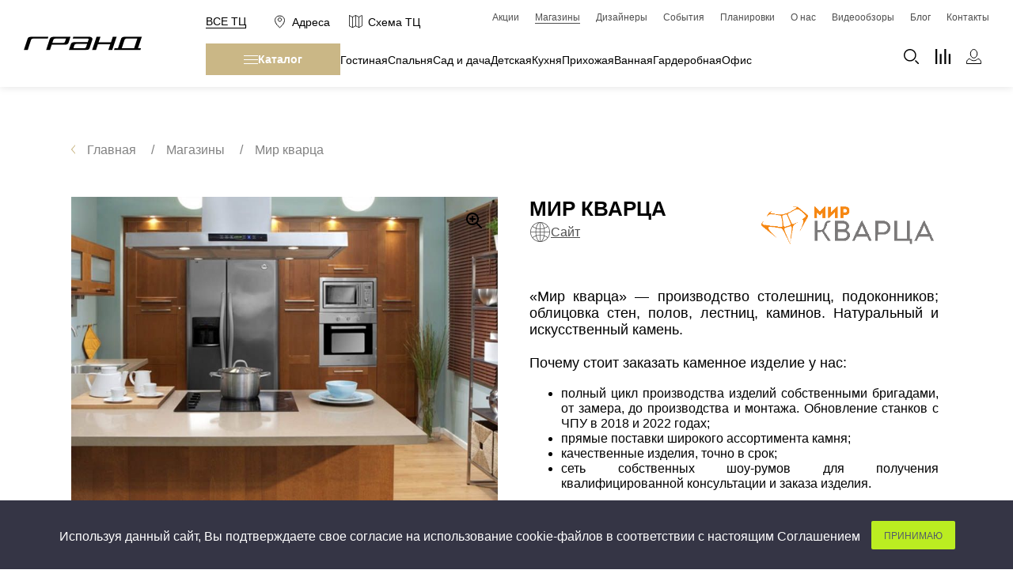

--- FILE ---
content_type: text/html; charset=UTF-8
request_url: https://grandfs.ru/shops/mir-kvartsa/
body_size: 43604
content:
<!DOCTYPE html>
<html xml:lang="ru" lang="ru">
<head>
  <meta name="google-site-verification" content="EHpf6pfshlxstdDaFoGwXotl7Edq5UBZXUPsza_9S_s"/>
  <meta charset="utf-8">
  <meta http-equiv="X-UA-Compatible" content="IE=edge"/>
  <meta name="viewport" content="user-scalable=no, initial-scale=1.0, maximum-scale=1.0, width=device-width">
  <meta name="format-detection" content="telephone=no">
  <meta property="og:title" content="Мир кварца">
  <meta property="og:description" content="это торговый центр нового типа, объединяющий в одном комплексе весь спектр товаров для дома: от товаров для ремонта до мебели, электроники и декора.">
  <meta property="og:image" content="/img/logo--black.svg" />
  <link rel="shortcut icon" href="/img/favicon.ico" type="image/x-icon">
  <meta http-equiv="Content-Type" content="text/html; charset=UTF-8" />
<meta name="robots" content="index, follow" />
<meta name="description" content="Товары и акции магазина Мир кварца в торговом центре Гранд в Москве. В нашем ТЦ вы найдете огромное количество магазинов и салонов продукции для дома, интерьера и ремонта." />
<script data-skip-moving="true">(function(w, d, n) {var cl = "bx-core";var ht = d.documentElement;var htc = ht ? ht.className : undefined;if (htc === undefined || htc.indexOf(cl) !== -1){return;}var ua = n.userAgent;if (/(iPad;)|(iPhone;)/i.test(ua)){cl += " bx-ios";}else if (/Windows/i.test(ua)){cl += ' bx-win';}else if (/Macintosh/i.test(ua)){cl += " bx-mac";}else if (/Linux/i.test(ua) && !/Android/i.test(ua)){cl += " bx-linux";}else if (/Android/i.test(ua)){cl += " bx-android";}cl += (/(ipad|iphone|android|mobile|touch)/i.test(ua) ? " bx-touch" : " bx-no-touch");cl += w.devicePixelRatio && w.devicePixelRatio >= 2? " bx-retina": " bx-no-retina";if (/AppleWebKit/.test(ua)){cl += " bx-chrome";}else if (/Opera/.test(ua)){cl += " bx-opera";}else if (/Firefox/.test(ua)){cl += " bx-firefox";}ht.className = htc ? htc + " " + cl : cl;})(window, document, navigator);</script>


<link href="/bitrix/js/ui/design-tokens/dist/ui.design-tokens.css?171949823126358" type="text/css"  rel="stylesheet" />
<link href="/bitrix/js/ui/fonts/opensans/ui.font.opensans.css?16716967952555" type="text/css"  rel="stylesheet" />
<link href="/bitrix/js/main/popup/dist/main.popup.bundle.css?175188716431694" type="text/css"  rel="stylesheet" />
<link href="/local/templates/grand_2021/vendor/css/fancybox.css?167524259315884" type="text/css"  rel="stylesheet" />
<link href="/local/templates/grand_2021/components/bitrix/news.detail/shop/style.css?17472366519343" type="text/css"  rel="stylesheet" />
<link href="/local/templates/grand_2021/components/bitrix/main.userconsent.request/.default/user_consent.css?16716968554354" type="text/css"  rel="stylesheet" />
<link href="/local/templates/grand_2021/components/bitrix/menu/building_top_menu/style.css?1645633793586" type="text/css"  data-template-style="true"  rel="stylesheet" />
<link href="/local/templates/grand_2021/components/bitrix/sender.subscribe/grand_subscribe/style.css?15880282084802" type="text/css"  data-template-style="true"  rel="stylesheet" />
<link href="/local/templates/grand_2021/components/bitrix/main.userconsent.request/cookie/user_consent.css?17519789974666" type="text/css"  data-template-style="true"  rel="stylesheet" />
<link href="/local/templates/grand_2021/template_styles.css?1765555725218793" type="text/css"  data-template-style="true"  rel="stylesheet" />
<link href="/local/templates/grand_2021/css/fonts.css?16484257821976" type="text/css"  data-template-style="true"  rel="stylesheet" />
<link href="/local/templates/grand_2021/css/custom.css?17452385901814" type="text/css"  data-template-style="true"  rel="stylesheet" />







<!-- dev2fun module opengraph -->
<meta property="og:title" content="Магазин Мир кварца в торговом центре Гранд в Москве"/>
<meta property="og:description" content="Товары и акции магазина Мир кварца в торговом центре Гранд в Москве. В нашем ТЦ вы найдете огромное количество магазинов и салонов продукции для дома, интерьера..."/>
<meta property="og:url" content="https://grandfs.ru/shops/mir-kvartsa/"/>
<meta property="og:type" content="website"/>
<meta property="og:site_name" content="МТК &quot;ГРАНД&quot;"/>
<meta property="og:image" content="https://grandfs.ru/upload/iblock/d94/n540sxkmws5ksiqyri84qvg663no1jgh.jpg"/>
<meta property="og:image:type" content="image/jpeg"/>
<meta property="og:image:width" content="1920"/>
<meta property="og:image:height" content="860"/>
<!-- /dev2fun module opengraph -->



  <title>Магазин Мир кварца в торговом центре Гранд в Москве</title>
  
    <script data-skip-moving="true">
    window.dataLayer = window.dataLayer || [];
  </script>
  
    
  
  <link rel="preconnect" href="https://api.searchbooster.net" crossorigin />
  <link rel="preconnect" href="https://cdn2.searchbooster.net" crossorigin />
  <link rel="preconnect" href="https://api4.searchbooster.io" crossorigin />
  <link rel="preconnect" href="https://cdn.searchbooster.io" crossorigin />
  </head>

<body class="all">

    
<div id="panel"></div>

<!--a href="https://design.supergrand.ru/designfest2025?utm_source=grandfs.ru&utm_medium=banner&utm_campaign=fest25&erid=2vtzqwnhgbi" target="_blank">
    <div class="hidden-mobile">
        <img src="https://grandfs.ru/images/banners/grand-design-fest-2025.jpg" class="img-fluid" alt="" style="width: 100%">
    </div>
    <div class="hidden-desktop">
        <img src="https://grandfs.ru/images/banners/grand-design-fest-2025_mob.png" class="img-fluid" alt="" style="width: 100%">
    </div>
</a-->


<header class="header header_new">

    <div class="container">
        <div class="header__list">

            <div class="header__item header__item_logo">
                <a class="header__logo" href="/">
                    <img src="/img/logo--black.svg"/>
                </a>
            </div>

            <div class="header__item header__item_tc">
                <nav class="tc-switch">
                    <a class="link tc-switch__link tc-switch__link--dropdown toggle-active">Все ТЦ</a>
                    <div class="tc-switch__dropdown">
                        <a class="link" href="/grand/">Гранд</a>
<a class="link" href="/grand-south/">Гранд Юг</a>
                    </div>
                </nav>
                <div class="header__contact">
                    <a class="header__location" href="/contacts/?tc=grandnorth&">
                        <div class="icon">
                            <svg xmlns="http://www.w3.org/2000/svg" width="13" height="18" viewBox="0 0 13 18"
                                 fill="none">
                                <path d="M12.415 7.97858C11.9059 10.6343 10.3713 12.8714 8.93536 14.4602C8.22037 15.2513 7.53762 15.8731 7.03453 16.2964C6.82382 16.4736 6.64503 16.6158 6.50912 16.7205C6.3758 16.616 6.20092 16.4747 5.99486 16.2987C5.49906 15.8754 4.82489 15.2533 4.1154 14.4617C2.69091 12.8724 1.15299 10.632 0.596261 7.97035C0.33743 6.73293 0.58569 5.01528 1.51984 3.61472C2.43723 2.2393 4.02525 1.15454 6.50648 1.15454C8.98726 1.15454 10.5633 2.23709 11.475 3.61109C12.4036 5.01055 12.6541 6.73145 12.415 7.97858Z"
                                      stroke="currentColor"/>
                                <path d="M8.74906 6.21883C8.74906 7.48574 7.73832 8.50065 6.50637 8.50065C5.27441 8.50065 4.26367 7.48574 4.26367 6.21883C4.26367 4.95192 5.27441 3.93701 6.50637 3.93701C7.73832 3.93701 8.74906 4.95192 8.74906 6.21883Z"
                                      stroke="currentColor"/>
                            </svg>
                        </div>
                        <span>Адреса</span>
                    </a>
                    <a class="header__scheme" href="/scheme/">
                        <div class="icon">
                            <svg width="20" height="19" viewBox="0 0 20 19" fill="none"
                                 xmlns="http://www.w3.org/2000/svg">
                                <path d="M0.342312 0.0888847C0.145189 0.113337 -0.00150796 0.281443 2.01312e-05 0.480114V15.3468C-0.00150796 15.4981 0.0840652 15.6356 0.220065 15.7014L4.91436 18.0487C5.02285 18.1007 5.14815 18.1007 5.25665 18.0487L9.79202 15.7747L14.7064 18.0487C14.8164 18.0976 14.9432 18.0931 15.0486 18.0365L19.3517 15.6891C19.4786 15.6219 19.558 15.4905 19.5596 15.3468V0.480114C19.558 0.344101 19.4862 0.217257 19.3686 0.146958C19.2509 0.0766588 19.1057 0.0736025 18.985 0.137788L14.8531 2.38735L9.93872 0.125562C9.83481 0.0766588 9.71256 0.0766588 9.60865 0.125562L5.0855 2.38735L0.562357 0.125562C0.493593 0.0919414 0.417189 0.0797155 0.342312 0.0888847ZM10.171 1.07918L14.4741 3.07201V17.0829L10.171 15.1023V1.07918ZM0.782402 1.11586L4.69431 3.07201V17.0584L0.782402 15.1023V1.11586ZM9.3886 1.11586V15.1023L5.47669 17.0584V3.07201L9.3886 1.11586ZM18.7772 1.14031V15.1145L15.2565 17.034V3.05978L18.7772 1.14031Z"
                                      fill="currentColor"></path>
                            </svg>
                        </div>
                        <span>Схема ТЦ</span>
                    </a>
                </div>
            </div>

            <div class="header__item header__item_menu-site">
                <nav class="header__nav" itemscope itemtype="http://schema.org/SiteNavigationElement">
            <a class="text2 " href="/actions/?type=promo" itemprop="url"><span itemprop="name">Акции</span></a>
            <a class="text2 active" href="/shops/" itemprop="url"><span itemprop="name">Магазины</span></a>
            <a class="text2 " href="/designers/" itemprop="url"><span itemprop="name">Дизайнеры</span></a>
            <a class="text2 " href="/events/" itemprop="url"><span itemprop="name">События</span></a>
            <a class="text2 " href="/planirovki/" itemprop="url"><span itemprop="name">Планировки</span></a>
            <a class="text2 " href="/about/" itemprop="url"><span itemprop="name">О нас</span></a>
            <a class="text2 " href="/video/" itemprop="url"><span itemprop="name">Видеообзоры</span></a>
            <a class="text2 " href="/blogs/" itemprop="url"><span itemprop="name">Блог</span></a>
            <a class="text2 " href="/contacts/" itemprop="url"><span itemprop="name">Контакты</span></a>
    </nav>
            </div>

            <div class="header__item_catalog">

                <a href="#" class="header__item header__item_btn">
                    <span></span> Каталог
                </a>

                <div class="header__item header__item_menu-category">
                    <ul>
                        
                                                    <li><a href="#" data-id="1">Гостиная</a></li>
                                                    <li><a href="#" data-id="2">Спальня</a></li>
                                                    <li><a href="#" data-id="3">Сад и дача</a></li>
                                                    <li><a href="#" data-id="4"> Детская</a></li>
                                                    <li><a href="#" data-id="5">Кухня</a></li>
                                                    <li><a href="#" data-id="6">Прихожая</a></li>
                                                    <li><a href="#" data-id="7">Ванная</a></li>
                                                    <li><a href="#" data-id="8">Гардеробная</a></li>
                                                    <li><a href="#" data-id="9">Офис</a></li>
                                            </ul>
                </div>
            </div>

            <div class="header__item header__item_lk">
                <div class="header__search">
                    <div class="header__search-close"></div>
                    <form action="/search/">
                        <input type="text" name="q"/>
                        <button class="icon">
                            <svg width="19" height="19" viewBox="0 0 19 19" fill="none" xmlns="http://www.w3.org/2000/svg">
                                <path d="M7.83007 15.6482C3.51255 15.6482 0 12.1383 0 7.8241C0 3.50987 3.51255 0 7.83007 0C12.1476 0 15.6601 3.50987 15.6601 7.8241C15.6601 12.1383 12.1476 15.6482 7.83007 15.6482ZM7.83007 1.48324C4.33103 1.48324 1.48437 4.32773 1.48437 7.8241C1.48437 11.3205 4.33103 14.165 7.83007 14.165C11.3291 14.165 14.1758 11.3205 14.1758 7.8241C14.1758 4.32773 11.3291 1.48324 7.83007 1.48324ZM18.7826 18.7828C19.0725 18.4932 19.0725 18.0236 18.7826 17.734L15.4613 14.4152C15.1715 14.1256 14.7015 14.1256 14.4117 14.4152C14.1219 14.7049 14.1219 15.1745 14.4117 15.4641L17.733 18.7828C17.8779 18.9276 18.0679 19 18.2578 19C18.4478 19 18.6377 18.9276 18.7826 18.7828Z"
                                      fill="currentColor"/>
                            </svg>
                        </button>
                    </form>
                </div>
                <a href="/compare/">
                    <div class="icon">
                        <svg width="19" height="19" viewBox="0 0 19 19" fill="none" xmlns="http://www.w3.org/2000/svg">
                            <path d="M0 -4.61398e-08L-8.30516e-07 19L2.23529 19L2.23529 4.66828e-07L0 -4.61398e-08ZM5.58823 6.33333L5.58823 19L7.82353 19L7.82353 6.33333L5.58823 6.33333ZM11.1765 -3.41977e-07L11.1765 19L13.4118 19L13.4118 4.84777e-07L11.1765 -3.41977e-07ZM16.7647 6.33333L16.7647 19L19 19L19 6.33333L16.7647 6.33333Z"
                                  fill="currentColor"></path>
                        </svg>
                    </div>
                </a>
                                    <a href="javascript:void(0)" id="grand-login-trigger">
                                        <div class="icon">
                            <svg width="19" height="19" viewBox="0 0 19 19" fill="none" xmlns="http://www.w3.org/2000/svg">
                                <path d="M5.25 5.9375C5.25 2.82696 7.26143 0.5 9.5 0.5C11.7386 0.5 13.75 2.82696 13.75 5.9375C13.75 9.04804 11.7386 11.375 9.5 11.375C7.26143 11.375 5.25 9.04804 5.25 5.9375ZM0.5 16.625C0.5 14.409 2.18413 12.6076 4.33056 12.3914C5.67637 13.8236 7.49459 14.75 9.5 14.75C11.5055 14.75 13.3238 13.8235 14.6696 12.3912C16.8353 12.6063 18.5 14.4066 18.5 16.625V18.5H0.5V16.625Z"
                                      stroke="currentColor"></path>
                            </svg>
                        </div>
                    </a>
            </div>


        </div>
    </div>

</header>

<section class="header-catalog-menu">
    
<div class="header-catalog-menu__list">
    <div class="header-catalog-menu_close"></div>
    

    <article class="header-catalog-menu__article">
        <a href="/catalog/vse_stoly_i_stoliki/" class="header-catalog-menu__subtitle">
            Все столы и столики        </a>
                    <ul>
                                    <li>
                        <a href="/catalog/vse_stoly_i_stoliki/zhurnalnye_stoly/">Журнальные столы</a>
                    </li>
                                    <li>
                        <a href="/catalog/vse_stoly_i_stoliki/konsoli/">Консоли</a>
                    </li>
                                    <li>
                        <a href="/catalog/vse_stoly_i_stoliki/kofeynye_stoliki/">Кофейные столики</a>
                    </li>
                                    <li>
                        <a href="/catalog/vse_stoly_i_stoliki/obedennye_stoly/">Обеденные столы</a>
                    </li>
                                    <li>
                        <a href="/catalog/vse_stoly_i_stoliki/pismennye_stoly/">Письменные столы</a>
                    </li>
                                    <li>
                        <a href="/catalog/vse_stoly_i_stoliki/pristavnye_stoliki/">Приставные столики</a>
                    </li>
                                    <li>
                        <a href="/catalog/vse_stoly_i_stoliki/servirovochnye_stoliki/">Сервировочные столики</a>
                    </li>
                                    <li>
                        <a href="/catalog/vse_stoly_i_stoliki/tualetnye_stoliki/">Туалетные столики</a>
                    </li>
                            </ul>
            </article>
    <article class="header-catalog-menu__article">
        <a href="/catalog/vse_stulya/" class="header-catalog-menu__subtitle">
            Все стулья        </a>
                    <ul>
                                    <li>
                        <a href="/catalog/vse_stulya/barnye_stulya/">Барные стулья</a>
                    </li>
                                    <li>
                        <a href="/catalog/vse_stulya/stulya/">Стулья</a>
                    </li>
                                    <li>
                        <a href="/catalog/vse_stulya/taburety/">Табуреты</a>
                    </li>
                            </ul>
            </article>
    <article class="header-catalog-menu__article">
        <a href="/catalog/dveri/" class="header-catalog-menu__subtitle">
            Двери        </a>
                    <ul>
                                    <li>
                        <a href="/catalog/dveri/vkhodnye_dveri/">Входные двери</a>
                    </li>
                                    <li>
                        <a href="/catalog/dveri/mezhkomnatnye_dveri/">Межкомнатные двери</a>
                    </li>
                            </ul>
            </article>
    <article class="header-catalog-menu__article">
        <a href="/catalog/detskaya_mebel/" class="header-catalog-menu__subtitle">
            Детская мебель        </a>
                    <ul>
                                    <li>
                        <a href="/catalog/detskaya_mebel/detskie_krovati/">Детские кровати</a>
                    </li>
                                    <li>
                        <a href="/catalog/detskaya_mebel/detskie_matrasy/">Детские матрасы</a>
                    </li>
                                    <li>
                        <a href="/catalog/detskaya_mebel/komody_i_tumby/">Комоды и тумбы</a>
                    </li>
                                    <li>
                        <a href="/catalog/detskaya_mebel/stoly_i_nadstroyki/">Столы и надстройки</a>
                    </li>
                                    <li>
                        <a href="/catalog/detskaya_mebel/stulya_kresla_pufy/">Стулья, кресла, пуфы</a>
                    </li>
                                    <li>
                        <a href="/catalog/detskaya_mebel/shkafy-stellazhi-polki-sunduki/">Шкафы, стеллажи, полки, сундуки</a>
                    </li>
                            </ul>
            </article>
    <article class="header-catalog-menu__article">
        <a href="/catalog/krovati_matrasy_tovary_dlya_sna/" class="header-catalog-menu__subtitle">
            Кровати, матрасы, товары для сна        </a>
                    <ul>
                                    <li>
                        <a href="/catalog/krovati_matrasy_tovary_dlya_sna/krovati/">Кровати</a>
                    </li>
                                    <li>
                        <a href="/catalog/krovati_matrasy_tovary_dlya_sna/matrasy/">Матрасы</a>
                    </li>
                                    <li>
                        <a href="/catalog/krovati_matrasy_tovary_dlya_sna/tovary_dlya_sna/">Товары для сна</a>
                    </li>
                            </ul>
            </article>
    <article class="header-catalog-menu__article">
        <a href="/catalog/kukhonnye_garnitury/" class="header-catalog-menu__subtitle">
            Кухонные гарнитуры        </a>
            </article>
    <article class="header-catalog-menu__article">
        <a href="/catalog/myagkaya-mebel/" class="header-catalog-menu__subtitle">
            Мягкая мебель        </a>
                    <ul>
                                    <li>
                        <a href="/catalog/myagkaya-mebel/divany/">Диваны</a>
                    </li>
                                    <li>
                        <a href="/catalog/myagkaya-mebel/kresla_i_meshki/">Кресла и мешки</a>
                    </li>
                                    <li>
                        <a href="/catalog/myagkaya-mebel/pufy_i_banketki/">Пуфы и банкетки</a>
                    </li>
                            </ul>
            </article>
    <article class="header-catalog-menu__article">
        <a href="/catalog/sad_i_dacha/" class="header-catalog-menu__subtitle">
            Сад и дача        </a>
                    <ul>
                                    <li>
                        <a href="/catalog/sad_i_dacha/divany-sad/">Диваны</a>
                    </li>
                                    <li>
                        <a href="/catalog/sad_i_dacha/kacheli_lezhaki/">Качели, лежаки</a>
                    </li>
                                    <li>
                        <a href="/catalog/sad_i_dacha/kresla_i_shezlongi/">Кресла и шезлонги</a>
                    </li>
                            </ul>
            </article>
    <article class="header-catalog-menu__article">
        <a href="/catalog/santekhnika/" class="header-catalog-menu__subtitle">
            Сантехника        </a>
                    <ul>
                                    <li>
                        <a href="/catalog/santekhnika/bide/">Биде</a>
                    </li>
                                    <li>
                        <a href="/catalog/santekhnika/vanny/">Ванны</a>
                    </li>
                                    <li>
                        <a href="/catalog/santekhnika/dush/">Душ</a>
                    </li>
                                    <li>
                        <a href="/catalog/santekhnika/dushevye_kanaly_i_trapy/">Душевые каналы и трапы</a>
                    </li>
                                    <li>
                        <a href="/catalog/santekhnika/dushevye_ograzhdeniya_i_poddony/">Душевые ограждения и поддоны</a>
                    </li>
                                    <li>
                        <a href="/catalog/santekhnika/radiatory/">Радиаторы</a>
                    </li>
                                    <li>
                        <a href="/catalog/santekhnika/rakoviny/">Раковины</a>
                    </li>
                                    <li>
                        <a href="/catalog/santekhnika/sistemy_installyatsiy/">Системы инсталляций</a>
                    </li>
                                    <li>
                        <a href="/catalog/santekhnika/sistemy_skrytogo_montazha/">Системы скрытого монтажа</a>
                    </li>
                                    <li>
                        <a href="/catalog/santekhnika/slivy_i_sifony/">Сливы и сифоны</a>
                    </li>
                                    <li>
                        <a href="/catalog/santekhnika/smesiteli/">Смесители</a>
                    </li>
                                    <li>
                        <a href="/catalog/santekhnika/unitazy/">Унитазы</a>
                    </li>
                            </ul>
            </article>
    <article class="header-catalog-menu__article">
        <a href="/catalog/svet/" class="header-catalog-menu__subtitle">
            Свет        </a>
                    <ul>
                                    <li>
                        <a href="/catalog/svet/bra/">Бра</a>
                    </li>
                                    <li>
                        <a href="/catalog/svet/lyustry/">Люстры</a>
                    </li>
                                    <li>
                        <a href="/catalog/svet/nastolnye_lampy/">Настольные лампы</a>
                    </li>
                                    <li>
                        <a href="/catalog/svet/potolochnye_svetilniki/">Потолочные светильники</a>
                    </li>
                                    <li>
                        <a href="/catalog/svet/svetilniki/">Светильники</a>
                    </li>
                                    <li>
                        <a href="/catalog/svet/svetodiodnye_lenty/">Светодиодные ленты</a>
                    </li>
                                    <li>
                        <a href="/catalog/svet/spoty/">Споты</a>
                    </li>
                                    <li>
                        <a href="/catalog/svet/torshery/">Торшеры</a>
                    </li>
                                    <li>
                        <a href="/catalog/svet/ulichnyy_svet-2/">Уличный свет</a>
                    </li>
                            </ul>
            </article>
    <article class="header-catalog-menu__article">
        <a href="/catalog/tovary_dlya_doma/" class="header-catalog-menu__subtitle">
            Товары для дома        </a>
                    <ul>
                                    <li>
                        <a href="/catalog/tovary_dlya_doma/aromaty_dlya_doma_i_kosmetika/">Ароматы для дома и косметика</a>
                    </li>
                                    <li>
                        <a href="/catalog/tovary_dlya_doma/bytovaya_khimiya/">Бытовая химия</a>
                    </li>
                                    <li>
                        <a href="/catalog/tovary_dlya_doma/veshalki/">Вешалки</a>
                    </li>
                                    <li>
                        <a href="/catalog/tovary_dlya_doma/gladilnye_doski/">Гладильные доски</a>
                    </li>
                                    <li>
                        <a href="/catalog/tovary_dlya_doma/dekor/">Декор</a>
                    </li>
                                    <li>
                        <a href="/catalog/tovary_dlya_doma/zerkala-dlya-doma/">Зеркала</a>
                    </li>
                                    <li>
                        <a href="/catalog/tovary_dlya_doma/kovry/">Ковры</a>
                    </li>
                                    <li>
                        <a href="/catalog/tovary_dlya_doma/posuda/">Посуда</a>
                    </li>
                                    <li>
                        <a href="/catalog/tovary_dlya_doma/stremyanki/">Стремянки</a>
                    </li>
                                    <li>
                        <a href="/catalog/tovary_dlya_doma/sushilki/">Сушилки</a>
                    </li>
                                    <li>
                        <a href="/catalog/tovary_dlya_doma/tekstil/">Текстиль</a>
                    </li>
                                    <li>
                        <a href="/catalog/tovary_dlya_doma/tovary_dlya_vannoy_komnaty/">Товары для ванной комнаты</a>
                    </li>
                                    <li>
                        <a href="/catalog/tovary_dlya_doma/khranenie_i_poryadok/">Хранение и порядок</a>
                    </li>
                            </ul>
            </article>
    <article class="header-catalog-menu__article">
        <a href="/catalog/tovary_dlya_remonta/" class="header-catalog-menu__subtitle">
            Товары для ремонта        </a>
                    <ul>
                                    <li>
                        <a href="/catalog/tovary_dlya_remonta/zatirki_i_gidroizolyatsiya/">Затирки и гидроизоляция</a>
                    </li>
                                    <li>
                        <a href="/catalog/tovary_dlya_remonta/kaminy/">Камины</a>
                    </li>
                                    <li>
                        <a href="/catalog/tovary_dlya_remonta/klei_germetiki_zhidkie_gvozdi_peny/">Клеи, герметики, жидкие гвозди, пены</a>
                    </li>
                                    <li>
                        <a href="/catalog/tovary_dlya_remonta/laki_i_kraski/">Лаки и краски</a>
                    </li>
                                    <li>
                        <a href="/catalog/tovary_dlya_remonta/lepnina/">Лепнина</a>
                    </li>
                                    <li>
                        <a href="/catalog/tovary_dlya_remonta/napolnye_pokrytiya/">Напольные покрытия</a>
                    </li>
                                    <li>
                        <a href="/catalog/tovary_dlya_remonta/oboi/">Обои</a>
                    </li>
                                    <li>
                        <a href="/catalog/tovary_dlya_remonta/plitka/">Плитка</a>
                    </li>
                                    <li>
                        <a href="/catalog/tovary_dlya_remonta/spetsobuv/">Спецобувь</a>
                    </li>
                                    <li>
                        <a href="/catalog/tovary_dlya_remonta/spetsodezhda/">Спецодежда</a>
                    </li>
                                    <li>
                        <a href="/catalog/tovary_dlya_remonta/sredstva_individualnoy_zashchity/">Средства индивидуальной защиты</a>
                    </li>
                            </ul>
            </article>
    <article class="header-catalog-menu__article">
        <a href="/catalog/shkafy/" class="header-catalog-menu__subtitle">
            Шкафы        </a>
                    <ul>
                                    <li>
                        <a href="/catalog/shkafy/gazetnitsy/">Газетницы</a>
                    </li>
                                    <li>
                        <a href="/catalog/shkafy/garderobnye_sistemy/">Гардеробные системы</a>
                    </li>
                                    <li>
                        <a href="/catalog/shkafy/knizhnye_shkafy_i_biblioteki/">Книжные шкафы и библиотеки</a>
                    </li>
                                    <li>
                        <a href="/catalog/shkafy/prikhozhie/">Прихожие</a>
                    </li>
                                    <li>
                        <a href="/catalog/shkafy/stellazhi_i_vitriny/">Стеллажи и витрины</a>
                    </li>
                                    <li>
                        <a href="/catalog/shkafy/shkafy_navesnye/">Шкафы навесные</a>
                    </li>
                                    <li>
                        <a href="/catalog/shkafy/shkafy_raspashnye/">Шкафы распашные</a>
                    </li>
                                    <li>
                        <a href="/catalog/shkafy/shkafy_kupe/">Шкафы-купе</a>
                    </li>
                            </ul>
            </article>
    <article class="header-catalog-menu__article">
        <a href="/catalog/komody/" class="header-catalog-menu__subtitle">
            Комоды        </a>
            </article>
    <article class="header-catalog-menu__article">
        <a href="/catalog/tumby/" class="header-catalog-menu__subtitle">
            Тумбы        </a>
                    <ul>
                                    <li>
                        <a href="/catalog/tumby/prikrovatnye/">Прикроватные тумбы</a>
                    </li>
                                    <li>
                        <a href="/catalog/tumby/dlya_obuvi/">Тумбы для обуви</a>
                    </li>
                                    <li>
                        <a href="/catalog/tumby/pod_tv/">Тумбы под ТВ</a>
                    </li>
                            </ul>
            </article>
    <article class="header-catalog-menu__article">
        <a href="/catalog/elektronika_i_bytovaya_tekhnika/" class="header-catalog-menu__subtitle">
            Электроника и бытовая техника        </a>
                    <ul>
                                    <li>
                        <a href="/catalog/elektronika_i_bytovaya_tekhnika/audio_i_videotekhnika/">Аудио и видеотехника</a>
                    </li>
                                    <li>
                        <a href="/catalog/elektronika_i_bytovaya_tekhnika/bytovaya_tekhnika/">Бытовая техника</a>
                    </li>
                                    <li>
                        <a href="/catalog/elektronika_i_bytovaya_tekhnika/vse_dlya_geymerov/">Все для геймеров</a>
                    </li>
                                    <li>
                        <a href="/catalog/elektronika_i_bytovaya_tekhnika/igrovye_pristavki/">Игровые приставки</a>
                    </li>
                            </ul>
            </article>
</div></section>

<aside class="aside_new">
    </aside>
<main class="main">

  <div class="breadcrumbs container" itemscope itemtype="http://schema.org/BreadcrumbList"><ul><li class="breadcrumbs__back"><a href="/"><img src="/img/icons/back.svg"></a></li>
			<li class="text2 breadcrumbs__link" id="bx_breadcrumb_0" itemprop="itemListElement" itemscope itemtype="http://schema.org/ListItem">
				<a href="/" title="Главная" itemprop="item">
					<span itemprop="name">Главная</span>
				</a>
				<meta itemprop="position" content="1" />
			</li><i class="bx-breadcrumb-item-angle fa fa-angle-right"></i>
			<li class="text2 breadcrumbs__link" id="bx_breadcrumb_1" itemprop="itemListElement" itemscope itemtype="http://schema.org/ListItem">
				<a href="/shops/" title="Магазины" itemprop="item">
					<span itemprop="name">Магазины</span>
				</a>
				<meta itemprop="position" content="2" />
			</li><i class="bx-breadcrumb-item-angle fa fa-angle-right"></i>
			<li class="text2 breadcrumbs__link" itemprop="itemListElement" itemscope itemtype="http://schema.org/ListItem">
				<span itemprop="name">Мир кварца</span>
				<meta itemprop="position" content="3" />
			</li></ul></div>
<section class="container container_page-shop">
    <div class="shop-page">
        <div class="shop-page__list">
							<div class="shop-page__item shop-page__item_slider">
					<section class="main-slider-block">
						<svg width="20" height="20" viewBox="0 0 20 20" fill="none" xmlns="http://www.w3.org/2000/svg">
							<path d="M5 8H11M8 5V11M19 19L13 13M1 8C1 8.91925 1.18106 9.82951 1.53284 10.6788C1.88463 11.5281 2.40024 12.2997 3.05025 12.9497C3.70026 13.5998 4.47194 14.1154 5.32122 14.4672C6.1705 14.8189 7.08075 15 8 15C8.91925 15 9.82951 14.8189 10.6788 14.4672C11.5281 14.1154 12.2997 13.5998 12.9497 12.9497C13.5998 12.2997 14.1154 11.5281 14.4672 10.6788C14.8189 9.82951 15 8.91925 15 8C15 7.08075 14.8189 6.1705 14.4672 5.32122C14.1154 4.47194 13.5998 3.70026 12.9497 3.05025C12.2997 2.40024 11.5281 1.88463 10.6788 1.53284C9.82951 1.18106 8.91925 1 8 1C7.08075 1 6.1705 1.18106 5.32122 1.53284C4.47194 1.88463 3.70026 2.40024 3.05025 3.05025C2.40024 3.70026 1.88463 4.47194 1.53284 5.32122C1.18106 6.1705 1 7.08075 1 8Z"
								  stroke="black" stroke-width="2" stroke-linecap="round" stroke-linejoin="round"/>
						</svg>

						<div class="main-slider slider-for" data-entity="images-slider-block">
															<div>
									<a href="/upload/iblock/89d/89d97e3c23012c41dbc9dea03651ba90.jpg" data-fancybox="mainSlider">
										<img src="/upload/iblock/89d/89d97e3c23012c41dbc9dea03651ba90.jpg" alt="" itemprop="image">
									</a>
								</div>
															<div>
									<a href="/upload/iblock/a27/a278b39a42380d85aa3dd1852eb580f7.jpg" data-fancybox="mainSlider">
										<img src="/upload/iblock/a27/a278b39a42380d85aa3dd1852eb580f7.jpg" alt="" itemprop="image">
									</a>
								</div>
															<div>
									<a href="/upload/iblock/e60/e607332b2b077919a970743eb2f3cad7.jpg" data-fancybox="mainSlider">
										<img src="/upload/iblock/e60/e607332b2b077919a970743eb2f3cad7.jpg" alt="" itemprop="image">
									</a>
								</div>
															<div>
									<a href="/upload/iblock/7cc/7ccc55f473e45a9808eecc8a51d21a55.jpg" data-fancybox="mainSlider">
										<img src="/upload/iblock/7cc/7ccc55f473e45a9808eecc8a51d21a55.jpg" alt="" itemprop="image">
									</a>
								</div>
															<div>
									<a href="/upload/iblock/0d9/0d9422d48c913dbd1cce057429b20a5a.jpg" data-fancybox="mainSlider">
										<img src="/upload/iblock/0d9/0d9422d48c913dbd1cce057429b20a5a.jpg" alt="" itemprop="image">
									</a>
								</div>
															<div>
									<a href="/upload/iblock/f9f/f9ffa3f408f12376632706d327653c93.jpg" data-fancybox="mainSlider">
										<img src="/upload/iblock/f9f/f9ffa3f408f12376632706d327653c93.jpg" alt="" itemprop="image">
									</a>
								</div>
													</div>
						<div class="main-slider-nav">
							<div class="main-slider slider-nav" data-entity="images-container">
																	<div class="main-slider__img">
										<img src="/upload/iblock/89d/89d97e3c23012c41dbc9dea03651ba90.jpg" alt="">
									</div>
																	<div class="main-slider__img">
										<img src="/upload/iblock/a27/a278b39a42380d85aa3dd1852eb580f7.jpg" alt="">
									</div>
																	<div class="main-slider__img">
										<img src="/upload/iblock/e60/e607332b2b077919a970743eb2f3cad7.jpg" alt="">
									</div>
																	<div class="main-slider__img">
										<img src="/upload/iblock/7cc/7ccc55f473e45a9808eecc8a51d21a55.jpg" alt="">
									</div>
																	<div class="main-slider__img">
										<img src="/upload/iblock/0d9/0d9422d48c913dbd1cce057429b20a5a.jpg" alt="">
									</div>
																	<div class="main-slider__img">
										<img src="/upload/iblock/f9f/f9ffa3f408f12376632706d327653c93.jpg" alt="">
									</div>
															</div>
						</div>
					</section>
				</div>
						
            <div class="shop-page__item shop-page__item_header">
                <section class="shop-page-info">
                    <div class="shop-page-title">
                        <div class="shop-page-title__header">
                            <div class="shop-page-title__name">
                                <h1>Мир кварца</h1>
                            </div>
							
                            <div class="shop-page-title__info">
																	<article class="shop-page-title__site">
										<a href="//w-o-q.ru" rel="nofollow" target="_blank">
											<svg width="24" height="24" viewBox="0 0 24 24" fill="none"
												 xmlns="http://www.w3.org/2000/svg">
												<path d="M12.4344 23.0905C12.4946 23.0882 12.5548 23.0858 12.6148 23.0826C12.6654 23.08 12.7159 23.0767 12.7664 23.0734C12.8129 23.0703 12.8593 23.0669 12.9058 23.0633C12.9642 23.0587 13.0225 23.0538 13.0806 23.0483C13.1146 23.0451 13.1484 23.0415 13.1823 23.0379C13.5072 23.0043 13.8288 22.9566 14.1471 22.8948C14.1697 22.8904 14.1924 22.8862 14.215 22.8817C14.2802 22.8687 14.3451 22.8548 14.41 22.8406C14.4452 22.8329 14.4804 22.825 14.5155 22.8169C14.5713 22.8041 14.6271 22.791 14.6826 22.7773C14.737 22.764 14.7912 22.7498 14.8453 22.7356C14.8827 22.7258 14.9201 22.7164 14.9572 22.7062C16.7949 22.2044 18.4793 21.2324 19.8628 19.8505C20.0159 19.6975 20.1635 19.5404 20.3065 19.3803C20.3125 19.3735 20.3185 19.3667 20.3245 19.36C20.3884 19.288 20.4513 19.2154 20.5131 19.1421C20.5183 19.136 20.5234 19.13 20.5284 19.1239C22.203 17.1312 23.1156 14.6389 23.1156 12.0058C23.1156 9.37203 22.2025 6.87907 20.5271 4.88609C20.5229 4.88112 20.5187 4.87615 20.5146 4.87118C20.4516 4.79656 20.3876 4.72268 20.3225 4.64951C20.3176 4.64388 20.3126 4.63821 20.3076 4.63259C20.1642 4.47199 20.0163 4.31445 19.8628 4.16107C18.4791 2.77901 16.7944 1.80692 14.9565 1.30512C14.9203 1.29518 14.8839 1.28609 14.8477 1.27653C14.7925 1.26204 14.7373 1.24765 14.6818 1.23401C14.6269 1.22046 14.5718 1.20762 14.5167 1.19496C14.4808 1.18671 14.4448 1.1786 14.4088 1.17073C14.3445 1.15662 14.2802 1.14293 14.2156 1.12999C14.1923 1.12531 14.1689 1.12099 14.1456 1.11645C13.8952 1.06793 13.6428 1.02757 13.3884 0.9964C13.3874 0.996307 13.3865 0.996166 13.3855 0.996025C13.3181 0.987775 13.2504 0.980697 13.1827 0.973666C13.1486 0.970103 13.1145 0.966447 13.0803 0.963166C13.0222 0.957682 12.9641 0.952807 12.9058 0.94826C12.8593 0.944557 12.8128 0.941228 12.7662 0.938135C12.7157 0.934807 12.6653 0.931572 12.6147 0.9289C12.5546 0.925713 12.4944 0.923322 12.4341 0.921072C12.3947 0.919619 12.3553 0.917791 12.3158 0.91676C12.2142 0.914041 12.1124 0.912354 12.0103 0.912354C11.9083 0.912354 11.8065 0.914041 11.7049 0.91676C11.6654 0.917791 11.6262 0.919619 11.5869 0.921072C11.5265 0.923322 11.4661 0.925713 11.4058 0.9289C11.3555 0.931572 11.3053 0.93476 11.2551 0.938088C11.2081 0.941229 11.1611 0.944604 11.1142 0.948354C11.0564 0.9529 10.9987 0.957729 10.9412 0.963119C10.9061 0.966447 10.8711 0.970197 10.8362 0.973854C10.7694 0.980791 10.7027 0.987775 10.6362 0.995885C10.6324 0.996353 10.6287 0.996916 10.6249 0.997385C10.3747 1.02818 10.1266 1.06784 9.88044 1.11546C9.85457 1.12043 9.8286 1.12531 9.80277 1.13046C9.74028 1.14303 9.67799 1.15624 9.61574 1.16988C9.57702 1.17832 9.53839 1.18704 9.49977 1.19595C9.44717 1.20804 9.39468 1.22032 9.34232 1.23321C9.28255 1.24788 9.22302 1.26335 9.16353 1.27901C9.13142 1.28749 9.09922 1.29556 9.06716 1.30432C7.22825 1.80588 5.54267 2.77821 4.15846 4.16103C4.00475 4.31459 3.85672 4.47228 3.71319 4.63306C3.70855 4.63826 3.70396 4.64351 3.69932 4.64871C3.63341 4.72282 3.56863 4.79768 3.50492 4.87324C3.50188 4.8769 3.49878 4.88051 3.49569 4.88417C1.81963 6.87739 0.906128 9.37109 0.906128 12.0057C0.906128 14.6413 1.82033 17.136 3.49771 19.1296C3.4993 19.1315 3.50094 19.1334 3.50258 19.1353C3.56788 19.2128 3.6343 19.2896 3.70189 19.3656C3.70508 19.3692 3.70832 19.3728 3.71155 19.3764C3.8556 19.5379 4.00414 19.6962 4.15846 19.8503C5.54267 21.2331 7.22821 22.2055 9.06716 22.707C9.09913 22.7158 9.13128 22.7238 9.16335 22.7322C9.22292 22.7479 9.2825 22.7634 9.34236 22.7781C9.39463 22.791 9.44708 22.8032 9.49958 22.8154C9.53835 22.8242 9.57711 22.833 9.61592 22.8415C9.67799 22.8551 9.74019 22.8683 9.80253 22.8808C9.8286 22.886 9.8548 22.891 9.88091 22.896C10.1263 22.9434 10.3736 22.9829 10.6229 23.0137C10.6274 23.0143 10.6319 23.0149 10.6365 23.0155C10.7027 23.0236 10.7692 23.0305 10.8357 23.0374C10.8709 23.0411 10.9062 23.0449 10.9415 23.0482C10.9989 23.0536 11.0564 23.0585 11.114 23.063C11.1611 23.0667 11.2083 23.0701 11.2554 23.0733C11.3055 23.0765 11.3555 23.0798 11.4058 23.0824C11.4661 23.0856 11.5266 23.088 11.5872 23.0903C11.6264 23.0917 11.6656 23.0935 11.7049 23.0946C11.8065 23.0974 11.9083 23.099 12.0104 23.099C12.0105 23.099 12.0105 23.099 12.0106 23.099C12.1126 23.099 12.2143 23.0973 12.3157 23.0946C12.3554 23.0937 12.3949 23.0919 12.4344 23.0905ZM1.5681 12.3339H6.84552C6.86207 13.5864 6.97302 14.8039 7.17121 15.9458C7.11167 15.9654 7.05196 15.9847 6.9928 16.0051C5.62724 16.4761 4.40403 17.1465 3.42992 17.9535C2.31191 16.3488 1.63288 14.4175 1.5681 12.3339ZM3.42992 6.0581C4.40403 6.8652 5.62719 7.53556 6.99275 8.00651C7.05196 8.02695 7.11167 8.04621 7.17121 8.06585C6.97297 9.20768 6.86207 10.4252 6.84552 11.6776H1.5681C1.63288 9.59417 2.31191 7.66282 3.42992 6.0581ZM9.99022 1.76524C9.35483 2.33224 8.77738 3.17248 8.28908 4.25871C7.87119 5.18839 7.53772 6.25437 7.29664 7.4104C5.9623 6.96143 4.77022 6.32417 3.82157 5.53142C5.33764 3.62187 7.50758 2.25307 9.99022 1.76524ZM22.4537 11.6777H17.1744C17.1578 10.4254 17.0469 9.20806 16.8487 8.06632C16.9086 8.04654 16.9688 8.02709 17.0285 8.00656C18.3938 7.53565 19.6171 6.86524 20.5917 6.05806C21.7098 7.66273 22.3889 9.59412 22.4537 11.6777ZM20.5916 17.9535C19.6171 17.1463 18.3938 16.476 17.0285 16.0051C16.9688 15.9846 16.9086 15.9651 16.8486 15.9454C17.0469 14.8036 17.1578 13.5863 17.1743 12.334H22.4536C22.3889 14.4175 21.7098 16.3488 20.5916 17.9535ZM8.88767 19.4838C8.48127 18.5797 8.15811 17.5384 7.92594 16.4064C9.10578 16.0722 10.3789 15.8805 11.6823 15.8529V22.413C10.6551 22.228 9.65174 21.1836 8.88767 19.4838ZM12.3385 12.3339H16.5181C16.5021 13.5201 16.3991 14.6718 16.2162 15.7527C14.9857 15.4092 13.6863 15.2221 12.3385 15.1961V12.3339ZM12.3385 11.6777V8.81557C13.6863 8.78956 14.9857 8.60253 16.2162 8.25893C16.3991 9.33987 16.5021 10.4915 16.5181 11.6777H12.3385ZM12.3385 8.15876V1.5986C13.365 1.78371 14.368 2.82809 15.132 4.52782C15.5385 5.43209 15.8617 6.47346 16.094 7.60554C14.9142 7.93953 13.6415 8.13115 12.3385 8.15876ZM11.6823 8.15876C10.3788 8.13115 9.10578 7.93939 7.92589 7.60521C8.15802 6.47318 8.48122 5.43185 8.88763 4.52778C9.65174 2.8279 10.6551 1.78357 11.6823 1.59851V8.15876ZM11.6823 8.81557V11.6777H7.50181C7.51785 10.4914 7.62078 9.33954 7.80369 8.2586C9.03453 8.60239 10.3343 8.78956 11.6823 8.81557ZM11.6823 12.3339V15.1962C10.3343 15.2222 9.03453 15.4093 7.80374 15.7531C7.62078 14.6721 7.51785 13.5203 7.50181 12.334H11.6823V12.3339ZM12.3385 15.8529C13.6415 15.8805 14.9142 16.0722 16.0939 16.4061C15.8617 17.5382 15.5385 18.5795 15.132 19.4838C14.3679 21.1835 13.365 22.2279 12.3385 22.413V15.8529H12.3385ZM15.7306 19.7529C16.1486 18.8231 16.4821 17.757 16.7232 16.6009C18.0581 17.05 19.2508 17.6873 20.2 18.4803C18.6835 20.3901 16.5129 21.759 14.0295 22.2467C14.6648 21.6796 15.2422 20.8392 15.7306 19.7529ZM20.2 5.53137C19.2508 6.32435 18.0581 6.96171 16.7232 7.41068C16.4821 6.25465 16.1486 5.18857 15.7306 4.25871C15.2422 3.17234 14.6648 2.33196 14.0295 1.76496C16.5129 2.2526 18.6835 3.62149 20.2 5.53137ZM7.29664 16.6012C7.53777 17.7572 7.87119 18.8232 8.28908 19.7529C8.77738 20.8391 9.35478 21.6793 9.99018 22.2463C7.50758 21.7585 5.33769 20.3897 3.82157 18.4802C4.77017 17.6875 5.96225 17.0502 7.29664 16.6012Z"
												></path>
											</svg>
											<span>Сайт</span>
										</a>
									</article>
																
                                <article>
                                    <div class="footer__social-link">
																				
																				
																				
										                                    </div>
                                </article>
                            </div>
                        </div>
						
													<div class="shop-page-title__logo">
								<img src="/upload/iblock/eb5/ie8dw69bs3r7s7afzhz0e40htso8wlsh.png"/>
							</div>
						                    </div>

                    

										
                </section>
            </div>

            <div class="shop-page__item shop-page__item_text">
                <div class="shop-page-description">
                    <p style="text-align: justify;">
	 «Мир кварца» — производство столешниц, подоконников; облицовка стен, полов, лестниц, каминов. Натуральный и искусственный камень.<br>
 <br>
	 Почему стоит заказать каменное изделие у нас:<br>
</p>
<ul style="text-align: justify;">
	<li>полный цикл производства изделий собственными бригадами, от замера, до производства и монтажа. Обновление станков с ЧПУ в 2018 и 2022 годах;</li>
	<li>
	прямые поставки широкого ассортимента камня; </li>
	<li>
	качественные изделия, точно в срок;</li>
	<li>
	сеть собственных шоу-румов для получения квалифицированной консультации и заказа изделия.</li>
</ul>
<p style="text-align: justify;">
	 Компания «Мир кварца» сотрудничает с крупнейшими производителями камня, в числе которых Caesarstone (Израиль), АВАРУС (Россия), Avant (Китай), Samsung Radianz (Корея), Technistone (Чехия), Silestone (Испания), Vicostone (Вьетнам), Laminam (Италия), Hi Max, Grandex, Staron, Corian, Montelli.
</p>
<p>
</p>                </div>
            </div>
        </div>
    </div>
</section>


	<section class="container container_page-shop pb-50">
		<h2 class="title2 py-50">Контакты</h2>
		<div class="shop-page-contacts mb-100">
							<article class="shop-page-contact">
					<div class="shop-page-contact__left">
						<div class="shop-page-contact__logo">
							<svg width="151" height="39" viewBox="0 0 151 39" fill="none" xmlns="http://www.w3.org/2000/svg">
								<path d="M39.4538 0C21.3971 0 5.93145 11.4614 0 27.4517H3.24141C9.02833 13.1852 23.0968 3.02997 39.4538 3.02997C48.8087 3.02997 57.3471 6.50426 64.0976 11.9352H68.6292C61.0864 4.68414 50.8081 0 39.4538 0Z" fill="#005083"/>
								<path d="M52.2912 8.88655C48.0274 7.15743 43.5413 6.31696 38.9562 6.31696C24.4541 6.31696 11.9997 15.0562 6.4751 27.4518H24.6576L25.324 25.546H10.8193C11.2181 24.8474 11.6437 24.1729 12.0961 23.5091H26.0012L26.6222 21.6033H13.5013C14.0607 20.9047 14.6442 20.2302 15.2518 19.5798H27.361L28.0382 17.6713H17.2058C18.0034 16.9486 18.8225 16.2741 19.6817 15.6478H28.6832L29.3363 13.7072H22.6474C27.4439 10.9262 33.0167 9.31481 38.9562 9.29072C43.3727 9.29072 47.8132 10.2008 51.8737 11.9781H58.1611C57.1306 11.2018 55.7709 10.6023 54.6146 9.96523C53.8624 9.55035 53.1023 9.20507 52.2912 8.88655Z" fill="#005083"/>
								<path d="M142.863 25.49H138.072H129.868L132.767 17.0371C133.037 16.2101 133.84 15.5596 134.954 15.5596H138.072H146.257L142.863 25.49ZM150.987 13.7261H134.279C130.802 13.7261 129.702 14.058 128.982 16.2315L125.802 25.49H122.301L121.627 27.452H149.424L150.077 25.49H146.892L150.987 13.7261Z" fill="black"/>
								<path d="M71.3943 18.5361C71.0999 19.3524 70.3424 19.9922 69.245 19.9922H57.9656L58.9345 17.0934C59.2289 16.2288 60.0105 15.6051 61.1454 15.6051H72.4141L71.3943 18.5361ZM77.0982 13.7261H60.4709C58.1904 13.7261 56.025 13.702 55.139 16.2904L51.3569 27.452H55.4121L57.3044 21.906H69.9088C73.3616 21.906 74.4965 21.5071 75.2192 19.3203L77.0982 13.7261Z" fill="black"/>
								<path d="M93.2168 24.058C92.9438 24.877 92.2452 25.49 91.2308 25.49H80.8373C80.2699 25.49 79.8309 25.1367 80.0905 24.5451L80.8962 22.2272C81.2415 21.5553 81.9588 21.103 82.9064 21.103H94.2714L93.2168 24.058ZM99.7773 16.6811C99.9914 16.103 99.9058 15.6078 99.6702 15.1688C99.1402 14.2561 97.7885 13.7261 96.7607 13.7261H79.7346L79.06 15.6078H95.0102C95.6258 15.6078 96.0032 15.9611 95.8292 16.5527L94.8844 19.1892H82.2319C78.7897 19.1892 77.6548 19.6255 76.908 21.7802L75.0156 27.452H91.7018C95.1788 27.452 96.2762 27.0157 97.031 24.8155L99.6702 17.0345L99.7773 16.6811Z" fill="black"/>
								<path d="M120.382 13.7261L118.388 19.4595H105.369L107.39 13.7261H103.324L98.5354 27.452H102.647L104.745 21.3171H117.714L115.618 27.452H119.676L124.443 13.7261H120.382Z" fill="black"/>
								<path d="M53.2893 13.7261H36.5603C33.1315 13.7261 31.9832 14.0794 31.2498 16.2904L27.4517 27.452H31.5228L35.0453 17.0345C35.3156 16.2315 36.1213 15.6051 37.2241 15.6051H52.6389L53.2893 13.7261Z" fill="black"/>
								<path d="M0 32.3478H1.86294L3.71785 36.4698L5.62096 32.3478H7.46783V38.1052H6.08133V34.2589L4.29601 38.1052H3.09954L1.3865 34.1973V38.1052H0V32.3478Z" fill="black"/>
								<path d="M10.3398 32.3478H15.4549V33.5282H11.7825V34.4864H15.0481V35.6668H11.7825V36.9195H15.4549V38.0999H10.3398V32.3478Z" fill="black"/>
								<path d="M18.1104 32.3478H22.9471V33.5282H19.5531V34.4864H21.6061C22.2137 34.4864 22.6874 34.6497 23.0247 34.9736C23.3619 35.3001 23.5332 35.7444 23.5332 36.3092C23.5332 36.8686 23.3646 37.3076 23.03 37.6261C22.6954 37.9446 22.2217 38.1026 21.6141 38.1026H18.1104V32.3478ZM19.5531 35.6695V36.9222H21.1002C21.4695 36.9222 21.7265 36.8793 21.8737 36.791C22.0183 36.7027 22.0905 36.5314 22.0905 36.2717C22.0905 36.0282 22.0102 35.8676 21.8496 35.7873C21.689 35.707 21.416 35.6668 21.0279 35.6668H19.5531V35.6695Z" fill="black"/>
								<path d="M26.0942 32.3478H31.2093V33.5282H27.537V34.4864H30.8025V35.6668H27.537V36.9195H31.2093V38.0999H26.0942V32.3478Z" fill="black"/>
								<path d="M34.459 32.3478H39.8739V38.1052H38.4311V33.5309H35.9017V35.798C35.9017 36.5903 35.7625 37.1978 35.4842 37.6208C35.2058 38.0437 34.7454 38.2551 34.1003 38.2551C33.747 38.2551 33.4526 38.2257 33.2197 38.1668V36.9302C33.3348 36.9623 33.4794 36.9784 33.648 36.9784C33.9745 36.9784 34.1913 36.8713 34.2984 36.6625C34.4055 36.4511 34.4563 36.0148 34.4563 35.3536V32.3478H34.459Z" fill="black"/>
								<path d="M44.1888 32.3478V34.4891H46.2418C46.8494 34.4891 47.3232 34.6524 47.6604 34.9762C47.9977 35.3028 48.169 35.7471 48.169 36.3119C48.169 36.8713 48.0004 37.3103 47.6658 37.6288C47.3312 37.9473 46.8574 38.1052 46.2498 38.1052H42.7461V32.3478H44.1888ZM44.1888 35.6695V36.9222H45.7359C46.1053 36.9222 46.3622 36.8793 46.5095 36.791C46.654 36.7027 46.7263 36.5314 46.7263 36.2717C46.7263 36.0282 46.646 35.8676 46.4854 35.7873C46.3248 35.707 46.0518 35.6668 45.6636 35.6668H44.1888V35.6695Z" fill="black"/>
								<path d="M52.1732 32.3478V34.4891H54.9408V32.3478H56.3835V38.1052H54.9408V35.6722H52.1732V38.1052H50.7305V32.3478H52.1732Z" fill="black"/>
								<path d="M60.6959 32.3478V34.4891H62.7489C63.3565 34.4891 63.8302 34.6524 64.1675 34.9762C64.5048 35.3028 64.6761 35.7471 64.6761 36.3119C64.6761 36.8713 64.5074 37.3103 64.1729 37.6288C63.8383 37.9446 63.3645 38.1052 62.7569 38.1052H59.2532V32.3478H60.6959ZM60.6959 35.6695V36.9222H62.243C62.6124 36.9222 62.8693 36.8793 63.0165 36.791C63.1611 36.7027 63.2333 36.5314 63.2333 36.2717C63.2333 36.0282 63.153 35.8676 62.9924 35.7873C62.8318 35.707 62.5588 35.6668 62.1707 35.6668H60.6959V35.6695ZM67.5615 32.3478V38.1052H66.1188V32.3478H67.5615Z" fill="black"/>
								<path d="M70.4331 32.348H71.8196V36.4085L74.697 32.348H76.4743V38.1055H75.0878V34.0048L72.1863 38.1055H70.4331V32.348ZM71.7473 30.4288H72.4459C72.4727 30.5814 72.5557 30.7152 72.6949 30.8303C72.8341 30.9454 73.0428 31.0016 73.3185 31.0016C73.8619 31.0016 74.1644 30.8116 74.2232 30.4315H74.9058C74.9004 30.5573 74.8737 30.6912 74.8255 30.8277C74.7773 30.9642 74.7024 31.1167 74.5953 31.28C74.4882 31.4433 74.325 31.5798 74.1028 31.6842C73.8806 31.7912 73.6183 31.8421 73.3185 31.8421C73.075 31.8421 72.8582 31.8046 72.6654 31.7324C72.4727 31.6574 72.3228 31.5691 72.2131 31.462C72.1033 31.3576 72.015 31.2345 71.9427 31.098C71.8705 30.9615 71.8223 30.8384 71.7955 30.734C71.7688 30.6242 71.7527 30.5252 71.7473 30.4288Z" fill="black"/>
								<path d="M85.2835 32.3478V34.5587L87.7086 32.3478H89.5635L87.026 34.5828L89.874 38.1026H88.1047L86.0116 35.4634L85.2835 36.1138V38.1052H83.8408V32.3478H85.2835Z" fill="black"/>
								<path d="M92.4918 33.0276C93.1154 32.4762 93.9532 32.1979 95.0051 32.1979C96.0571 32.1979 96.8922 32.4736 97.5158 33.0276C98.1368 33.579 98.4473 34.3124 98.4473 35.2278C98.4473 36.1432 98.1368 36.8766 97.5158 37.428C96.8948 37.9794 96.0571 38.2578 95.0051 38.2578C93.9532 38.2578 93.1154 37.9821 92.4918 37.428C91.8681 36.8766 91.5549 36.1432 91.5549 35.2278C91.5549 34.3124 91.8681 33.579 92.4918 33.0276ZM96.3649 33.8708C96.033 33.5442 95.5806 33.3783 95.0051 33.3783C94.4297 33.3783 93.9746 33.5416 93.64 33.8708C93.3055 34.2 93.1395 34.6497 93.1395 35.2278C93.1395 35.8033 93.3055 36.2557 93.64 36.5849C93.9746 36.9141 94.427 37.0774 95.0051 37.0774C95.5806 37.0774 96.0356 36.9141 96.3649 36.5849C96.6941 36.2583 96.86 35.806 96.86 35.2278C96.86 34.6497 96.6941 34.1973 96.3649 33.8708Z" fill="black"/>
								<path d="M101.006 32.3478H102.869L104.724 36.4698L106.627 32.3478H108.474V38.1052H107.087V34.2589L105.305 38.1052H104.108L102.395 34.1973V38.1052H101.009V32.3478H101.006Z" fill="black"/>
								<path d="M111.346 32.3478H116.999V38.1052H115.556V33.5309H112.789V38.1052H111.346V32.3478Z" fill="black"/>
								<path d="M120.465 32.3478H125.88V38.1052H124.438V33.5309H121.908V35.798C121.908 36.5903 121.769 37.1978 121.493 37.6208C121.215 38.0437 120.754 38.2551 120.109 38.2551C119.756 38.2551 119.462 38.2257 119.229 38.1668V36.9302C119.344 36.9623 119.488 36.9784 119.657 36.9784C119.984 36.9784 120.2 36.8713 120.307 36.6625C120.412 36.4511 120.465 36.0148 120.465 35.3536V32.3478Z" fill="black"/>
								<path d="M128.749 32.3478H133.864V33.5282H130.192V34.4864H133.458V35.6668H130.192V36.9195H133.864V38.0999H128.749V32.3478Z" fill="black"/>
								<path d="M137.965 32.3478V34.5587L140.39 32.3478H142.245L139.708 34.5828L142.556 38.1026H140.786L138.693 35.4634L137.965 36.1138V38.1052H136.52V32.3478H137.965Z" fill="black"/>
								<path d="M150.976 34.4489H149.405C149.215 33.7343 148.642 33.3783 147.684 33.3783C147.108 33.3783 146.653 33.5416 146.319 33.8708C145.987 34.1973 145.818 34.6497 145.818 35.2278C145.818 35.8033 145.984 36.2557 146.319 36.5849C146.65 36.9114 147.105 37.0774 147.684 37.0774C148.187 37.0774 148.588 36.973 148.893 36.7616C149.199 36.5501 149.373 36.253 149.421 35.8729H151C150.925 36.5929 150.59 37.1684 149.994 37.6047C149.397 38.041 148.628 38.2578 147.686 38.2578C146.634 38.2578 145.797 37.9821 145.173 37.428C144.549 36.8766 144.236 36.1432 144.236 35.2278C144.236 34.3124 144.547 33.579 145.173 33.0276C145.797 32.4762 146.634 32.1979 147.686 32.1979C148.618 32.1979 149.378 32.4093 149.975 32.8269C150.566 33.2471 150.901 33.7878 150.976 34.4489Z" fill="black"/>
							</svg>
						</div>
						<div class="shop-page-contact__adress">
							г. Химки, ул. Бутаково, 4						</div>
					</div>
					<div class="shop-page-contact__right">
						<div class="shop-detail__contact">
							<div>
								<div class="icon">
									<svg xmlns="http://www.w3.org/2000/svg" width="22" height="22" viewBox="0 0 22 22" fill="none">
										<path d="M10.6429 0C8.35149 0.0025995 6.15463 0.914028 4.53433 2.53433C2.91403 4.15463 2.0026 6.35149 2 8.64294C2 16.0386 9.85722 21.6241 10.1921 21.8578C10.3242 21.9504 10.4816 22 10.6429 22C10.8042 22 10.9616 21.9504 11.0938 21.8578C11.4287 21.6241 19.2859 16.0386 19.2859 8.64294C19.2833 6.35149 18.3719 4.15463 16.7516 2.53433C15.1313 0.914028 12.9344 0.0025995 10.6429 0ZM10.6429 5.50005C11.2645 5.50005 11.8722 5.68438 12.389 6.02973C12.9059 6.37507 13.3087 6.86592 13.5466 7.44021C13.7845 8.0145 13.8467 8.64643 13.7254 9.25609C13.6042 9.86575 13.3048 10.4258 12.8653 10.8653C12.4258 11.3048 11.8658 11.6042 11.2561 11.7254C10.6464 11.8467 10.0145 11.7845 9.44021 11.5466C8.86592 11.3087 8.37507 10.9059 8.02973 10.389C7.68438 9.87219 7.50006 9.26455 7.50006 8.64294C7.50006 7.8094 7.83118 7.00999 8.42059 6.42059C9.00999 5.83118 9.8094 5.50005 10.6429 5.50005Z" fill="#CAB786"/>
									</svg>
								</div>
								<span>Гранд-1, Этаж 2</span>
							</div>
																																	<a href="tel:+74993224814">
										<div class="icon">
											<svg xmlns="http://www.w3.org/2000/svg" width="22" height="22" viewBox="0 0 22 22" fill="none">
												<path d="M4.42433 9.52363C6.1932 12.9884 9.01334 15.8057 12.4815 17.5727L15.1669 14.8901C15.3251 14.7286 15.5258 14.6149 15.7458 14.5622C15.9657 14.5094 16.1962 14.5197 16.4106 14.5918C17.8185 15.0508 19.29 15.2857 20.771 15.2879C21.097 15.2879 21.4096 15.4173 21.64 15.6475C21.8705 15.8778 22 16.19 22 16.5157V20.7723C22 21.0979 21.8705 21.4102 21.64 21.6404C21.4096 21.8706 21.097 22 20.771 22C15.2598 21.9954 9.97588 19.8048 6.08091 15.9096C2.18594 12.0144 -0.00130459 6.73346 5.83778e-07 1.22775C5.83778e-07 0.902128 0.129482 0.589846 0.359961 0.359599C0.59044 0.129352 0.903036 0 1.22898 0L5.50584 0C5.83179 0 6.14438 0.129352 6.37486 0.359599C6.60534 0.589846 6.73482 0.902128 6.73482 1.22775C6.73438 2.70749 6.96959 4.17789 7.43165 5.58379C7.49876 5.79852 7.50596 6.02746 7.45247 6.24597C7.39898 6.46448 7.28683 6.66427 7.12809 6.82382L4.42433 9.52363Z" fill="#CAB786"/>
											</svg>
										</div>
										<span>+7(499)322-48-14</span>
									</a>
															
							<div class="shop-detail__contact-links">
								<a href="/scheme/?tc=grandnorth&singlemap=1&idshopmap=1_2_85">
									<div class="icon">
										<svg xmlns="http://www.w3.org/2000/svg" width="22" height="21" viewBox="0 0 22 21" fill="none">
											<path d="M21.7509 1.86146C21.6733 1.80094 21.583 1.7589 21.4868 1.73853C21.3905 1.71816 21.2909 1.72 21.1955 1.74391L14.5265 3.41117L7.8402 0.0680315C7.70194 -0.000928987 7.54357 -0.0181431 7.39373 0.019502L0.491765 1.74499C0.351659 1.77963 0.227156 1.86011 0.13805 1.97364C0.0489443 2.08718 0.000352192 2.22724 1.06152e-09 2.37156V17.901C-5.63374e-06 17.9994 0.0224219 18.0964 0.0655772 18.1848C0.108733 18.2733 0.171479 18.3507 0.249046 18.4112C0.326613 18.4717 0.416957 18.5137 0.513209 18.5341C0.609461 18.5544 0.709087 18.5526 0.80451 18.5286L7.47353 16.8614L14.1598 20.2045C14.2981 20.2735 14.4564 20.2907 14.6063 20.253L21.5082 18.5275C21.6483 18.4929 21.7728 18.4124 21.8619 18.2989C21.9511 18.1854 21.9996 18.0453 22 17.901V2.37156C22 2.27319 21.9775 2.17612 21.9344 2.08773C21.8912 1.99934 21.8284 1.92196 21.7509 1.86146ZM8.19608 1.69323L13.8039 4.49715V18.5793L8.19608 15.7754V1.69323ZM1.29412 2.8795L6.90196 1.47754V15.6708L1.29412 17.0727V2.8795ZM20.7059 17.3963L15.098 18.7982V4.60176L20.7059 3.1998V17.3963Z" fill="#CAB786"/>
										</svg>
									</div>
									<span>На схеме</span>
								</a>
							</div>
						</div>
					</div>
				</article>
						
						
						
			
						
					</div>
	</section>

	

</main>

<section class="subscribe subscribe--border">
  <div class="container bx-subscribe" id="sender-subscribe">
    <div class="subscribe__left">
        <p>Подпишись на нашу рассылку и будь в курсе последних новостей!</p>
    </div>
<!--'start_frame_cache_sender-subscribe'-->	
	            <div class="subscribe__right">
	    <form id="bx_subscribe_subform_sljzMT" role="form" method="post" action="/shops/mir-kvartsa/">
            <input type="hidden" name="sessid" id="sessid" value="bbbcd211d2fc83a62c1e3032a9667046" />            <input type="hidden" name="sender_subscription" value="add">


            <input
                    class="bx-form-control"
                    type="email"
                    name="SENDER_SUBSCRIBE_EMAIL"
                    value=""
                    title="Введите ваш e-mail"
                    placeholder="Ваш e-mail"
            />

            <div style="display: none;">
                                    <div class="bx-subscribe-desc">Выберите рассылку</div>
                                                <div class="bx_subscribe_checkbox_container">
                    <input type="checkbox" name="SENDER_SUBSCRIBE_RUB_ID[]" id="SENDER_SUBSCRIBE_RUB_ID_1" value="1" checked>
                    <label for="SENDER_SUBSCRIBE_RUB_ID_1">Новости и события МТК «Гранд»</label>
                </div>
                            </div>

            <div class="bx_subscribe_submit_container">
                <button class="btn btn--gold" id="bx_subscribe_btn_sljzMT"><span>Подписаться</span></button>
            </div>

                        <div class="bx_subscribe_checkbox_container bx-sender-subscribe-agreement">
                <label class="subscribe__agree">
                <label data-bx-user-consent="{&quot;id&quot;:1,&quot;sec&quot;:&quot;7mhc9l&quot;,&quot;autoSave&quot;:true,&quot;actionUrl&quot;:&quot;\/bitrix\/components\/bitrix\/main.userconsent.request\/ajax.php&quot;,&quot;replace&quot;:{&quot;button_caption&quot;:&quot;Подписаться&quot;,&quot;fields&quot;:[&quot;Введите ваш e-mail&quot;,&quot;IP-адрес&quot;]},&quot;url&quot;:null,&quot;required&quot;:null,&quot;text&quot;:&quot;I. Общие положения\u003Cbr\u003E\r\n1.1. Настоящие Положение о политике обработки персональных данных (далее — Положение) является официальным документом ООО «Гранд Титул», расположенного по адресу: 141400, Московская область, г.Химки, ул. Бутаково, д. 4 ( далее — « Компания»), и определяет порядок обработки и защиты информации о физических лицах (далее — Пользователи), пользующихся сервисами, информацией, услугами сайтов Компании, расположенных на доменных именах https:\/\/grandexpo.ru, https:\/\/grand-mix.ru\/ и https:\/\/grandfs.ru (далее — Сайты).\u003Cbr\u003E\r\n\u003Cbr\u003E\r\n1.2. Целью данной Политики конфиденциальности является обеспечение защиты прав и свобод человека и гражданина при обработке его персональных данных, в том числе защиты прав на неприкосновенность частной жизни, личную и семейную тайну, от несанкционированного доступа и разглашения.\u003Cbr\u003E\r\n\u003Cbr\u003E\r\n1.3. Под персональными данными понимается любая информация, относящаяся к прямо или косвенно определенному или определяемому физическому лицу (субъекту персональных данных) и которая может быть использована для идентификации определенного лица либо связи с ним.\u003Cbr\u003E\r\n\u003Cbr\u003E\r\n1.4. Политика Конфиденциальности описывает, как осуществляется обработка персональных данных Пользователей (действия (операции) или совокупность действий (операций), совершаемых с использованием средств автоматизации или без использования таких средств с персональными данными, включая сбор, запись, систематизацию, накопление, хранение, уточнение (обновление, изменение), извлечение, использование, передачу (распространение, предоставление, доступ), обезличивание, блокирование, удаление, уничтожение персональных данных), включая меры предпринимаемые Компанией при обработке персональных данных для обеспечения защиты персональных данных Пользователей.\u003Cbr\u003E\r\n\u003Cbr\u003E\r\n1.5. Отношения, связанные с обработкой персональных данных Пользователей Сайтов и их защитой, регулируются настоящим Положением, иным и официальными документами Компании, и действующим законодательством Российской Федерации.\u003Cbr\u003E\r\n\u003Cbr\u003E\r\n1.6.Обработка персональных данных осуществляется Компанией с соблюдением следующих принципов:\u003Cbr\u003E\r\n\u003Cbr\u003E\r\nосуществляется на законной и справедливой основе;\u003Cbr\u003E\r\nограничивается достижением конкретных, заранее определенных и законных целей;\u003Cbr\u003E\r\nне допустимости объединения баз данных, содержащих персональные данных, обработка которых осуществляется в целях, несовместимых между собой;\u003Cbr\u003E\r\nобработке подлежать только персональные данные, которые отвечают целям их обработки\u003Cbr\u003E\r\nII. Обработка персональных данных\u003Cbr\u003E\r\n2.1. Компания использует персональные данные Пользователя для проведения исследований (в том числе статистических), направленных на улучшение качества услуг, реализации маркетинговых программ, а также для продвижения услуг на рынке путем осуществления прямых контактов с Пользователем с помощью различных средств связи, включая, но не ограничиваясь: электронная почта, телефон, сеть Интернет; проведение электронных и sms- опросов, контроля результатов маркетинговых акций, клиентской поддержки, проведение розыгрышей призов, контроля удовлетворенности Пользователя. Обработка персональных данных может осуществляться с использованием средств автоматизации или без таковых, а также путем смешанной обработки персональных данных, включая сбор, запись, систематизацию, накопление, хранение, уточнение (обновление, изменение), извлечение, использование, передачу (предоставление, доступ), обезличивание, блокирование, удаление, уничтожение персональных данных, в том числе в информационных системах Компании, и совершение иных действий, предусмотренных Федеральным законом от 27.07.2006 № 152-ФЗ «О персональных данных».\u003Cbr\u003E\r\n\u003Cbr\u003E\r\n2.2. Для достижения указанных целей персональные данные могут быть подвергнуты обработке в том числе с применением средств автоматизации и вычислительной техники в течение 5 лет.\u003Cbr\u003E\r\n\u003Cbr\u003E\r\n2.3. Для достижения указанных целей, полученные персональные данные Пользователей могут быть переданы третьим лицам, которым Компания может поручить обработку персональных данных Пользователей на основании договора, заключенного с такими лицами, при условии соблюдения требований законодательства Российской Федерации об обеспечении такими третьими лицами конфиденциальности персональных данных и безопасности персональных данных при их обработке. При передаче указанных данных Покупателя Продавец предупреждает лиц, получающих персональные данные Покупателя, о том, что эти данные являются конфиденциальными и могут быть использованы лишь в целях, для которых они сообщены, и требуют от этих лиц соблюдения этого правила.\u003Cbr\u003E\r\n\u003Cbr\u003E\r\n2.4. Обработка персональных данных Пользователей осуществляется только с его согласия. Согласие Пользователя на обработку его персональных данных выражается посредством совершения им действий, идентифицирующих этого абонента и позволяющих достоверно установить его волеизъявления на получение сообщения.\u003Cbr\u003E\r\n\u003Cbr\u003E\r\n2.5. Данное Пользователем согласие на обработку его персональных данных может быть отозвано посредством направления Пользователем письменного заявления в адрес Компании: 141400, Московская область, г. Химки, ул. Бутаково, д.4, либо путем направления электронного сообщения по адресу: info@grandexpo.ru, либо путем информирования Компании о своем отказе по телефону: +7 (495) 780-33-33.\u003Cbr\u003E\r\n\u003Cbr\u003E\r\n2.6. Компания собирает следующие персональные данные:\u003Cbr\u003E\r\n\u003Cbr\u003E\r\nФамилия Имя Отчество Пользователя;\u003Cbr\u003E\r\nАдрес электронной почты Пользователя;\u003Cbr\u003E\r\nНомер телефона Пользователя;\u003Cbr\u003E\r\nАдрес проживания Пользователя\u003Cbr\u003E\r\nСсылки на социальные сети Пользователя\u003Cbr\u003E\r\nи другие\u003Cbr\u003E\r\n2.7. Персональные данные Пользователей хранятся исключительно на электронных носителях и обрабатываются с использованием автоматизированных систем, за исключением случаев, когда неавтоматизированная обработка персональных данных необходима в связи с исполнением требований законодательства.\u003Cbr\u003E\r\n\u003Cbr\u003E\r\n2.8. Обработка персональных данных Пользователя осуществляется любым законным способом, в том числе в информационных системах персональных данных с использованием средств автоматизации или без использования таких средств\u003Cbr\u003E\r\n\u003Cbr\u003E\r\n2.9. Персональные данные Пользователя могут быть переданы Компанией по запросам уполномоченных органов государственной власти РФ только по основаниям и в порядке, установленным законодательством РФ.\u003Cbr\u003E\r\n\u003Cbr\u003E\r\n2.10. Компания осуществляет блокирование персональных данных, относящихся к соответствующему Пользователю, с момента обращения или запроса Пользователя или его законного представителя либо уполномоченного органа по защите прав субъектов персональных данных на период проверки, в случае выявления недостоверных персональных данных или неправомерных действий.\u003Cbr\u003E\r\n\u003Cbr\u003E\r\n2.11. Веб-сайт, сообщения электронной почты и любые иные коммуникации от лица Компании могут использовать идентификационные файлы cookies и иные технологии, такие как: пиксельные ярлыки (pixel tags), веб-маяки (web beacons). Такие технологии помогают понимать поведение Пользователей, сообщают, какие разделы Cайта были посещены Пользователями, и измеряют эффективность рекламы и сетевых поисков. Компания рассматривает информацию, собираемую файлами cookies и иными технологиями как информацию, не являющуюся персональной. Целью Компании в таких случаях является обеспечение более удобного и персонального взаимодействия с Пользователем\u003Cbr\u003E\r\n\u003Cbr\u003E\r\n2.12. Компания собираем некоторую информацию автоматически, и хранит её в файлах статистики. Такая информация включает в себя адрес Интернет-протокола (IP- адрес), тип и язык браузера, информацию о поставщике Интернет-услуг, страницы отсылки и выхода, сведения об операционной системе, отметку даты и времени, а также сведения о посещениях. Данная информация используется Компанией для понимания и анализа тенденций, администрирования сайта , изучения поведения Пользователей на сайте и сбора демографической информации о основном контингенте Пользователей в целом. Компания может использовать такую информацию в своих маркетинговых целях.\u003Cbr\u003E\r\n\u003Cbr\u003E\r\n2.13. В сообщениях электронной почты могут быть использованы интерактивные ссылки на информацию, размещённую на сайте Компании. При прохождении Пользователя по таким ссылкам, прежде чем он попадает на страницу назначения на Сайте, его запрос проходит отдельную регистрацию. Компания отслеживает такие «проходные» данные, для определения интереса к отдельным темам, и измерения эффективность коммуникаций Компании с Пользователями. Если Пользователь предпочитает, чтобы его обращения не отслеживались подобным образом, он не должны проходить по текстовым или графическим ссылкам в сообщениях электронной почты.\u003Cbr\u003E\r\n\u003Cbr\u003E\r\nIII. Меры по обеспечению безопасности персональных данных при их обработке\u003Cbr\u003E\r\n3.1. Компания предпринимает меры по обеспечению безопасности персональных данных Пользователей при их обработке — включая правовые, организационные, административные , технические и физические в соответствии со ст. 19 Федерального закона от 27.07.2006 N 152-ФЗ «О персональных данных».\u003Cbr\u003E\r\n\u003Cbr\u003E\r\n3.2. Компания предпринимает следующие меры по обеспечению безопасности персональных данных Пользователей:\u003Cbr\u003E\r\n\u003Cbr\u003E\r\nознакомление работников Компании, непосредственно осуществляющих обработку персональных данных, с положениями законодательства Российской Федерации о персональных данных, в том числе требованиями к защите персональных данных, настоящими Положениями;\u003Cbr\u003E\r\nосуществление внутреннего контроля и (или) аудита соответствия обработки персональных данных настоящему Федеральному закону и принятым в соответствии с ним нормативным правовым актам, требованиям к защите персональных данных, политике Компании в отношении обработки персональных данных;\u003Cbr\u003E\r\nоценка вреда, который может быть причинен субъектам персональных данных в случае нарушения настоящего Федерального закона, соотношение указанного вреда и принимаемых оператором мер, направленных на обеспечение выполнения обязанностей, предусмотренных настоящим Федеральным законом;\u003Cbr\u003E\r\nидентификация и аутентификация субъектов доступа и объектов доступа;\u003Cbr\u003E\r\nуправление доступом субъектов доступа к объектам доступа;\u003Cbr\u003E\r\nограничение программной среды;\u003Cbr\u003E\r\nзащита машинных носителей информации, на которых хранятся и (или) обрабатываются персональные данные (далее - машинные носители персональных данных);\u003Cbr\u003E\r\nрегистрация событий безопасности;\u003Cbr\u003E\r\nантивирусная защита;\u003Cbr\u003E\r\nобнаружение (предотвращение) вторжений;\u003Cbr\u003E\r\nконтроль (анализ) защищенности персональных данных;\u003Cbr\u003E\r\nобеспечение целостности информационной системы и персональных данных;\u003Cbr\u003E\r\nобеспечение доступности персональных данных;\u003Cbr\u003E\r\nзащита среды виртуализации;\u003Cbr\u003E\r\nзащита информационной системы, ее средств, систем связи и передачи данных;\u003Cbr\u003E\r\nвыявление инцидентов (одного события или группы событий), которые могут привести к сбоям или нарушению функционирования информационной системы и (или) к возникновению угроз безопасности персональных данных (далее - инциденты), и реагирование наних;\u003Cbr\u003E\r\nуправление конфигурацией информационной системы и системы защиты персональных данных.\u003Cbr\u003E\r\n3.3. Компания не собирает персональные данные о несовершеннолетних. Если становится известно, что Компани я получи ла персональные данные о несовершеннолетнем, она предпримет меры для удаления такой информации в максимально короткий срок. Компания настоятельно рекомендует родителям и иным лицам, под чьим присмотром находятся несовершеннолетние (законные представители — родители, усыновители или попечители ), контроли ровать использование несовершеннолетними веб-сайтов.\u003Cbr\u003E\r\n\u003Cbr\u003E\r\nIV. Обращения пользователей\u003Cbr\u003E\r\n4.1. Пользователь имеет право на получение от Компании следующих сведений:\u003Cbr\u003E\r\n\u003Cbr\u003E\r\nподтверждение факта обработки персональных данных Компанией;\u003Cbr\u003E\r\nправовые основания и цели обработки персональных данных Пользователя;\u003Cbr\u003E\r\nцели и применяемые оператором способы обработки персональных данных;\u003Cbr\u003E\r\nнаименование и место нахождения Компании;\u003Cbr\u003E\r\nобрабатываемые персональные данные Пользователя, источник их получения;\u003Cbr\u003E\r\nсроки обработки персональных данных, сроки их хранения;\u003Cbr\u003E\r\nнаименование или ф.и.о. и адрес лица, осуществляющего обработку персональных данных Пользователя по поручению Компании, если обработка поручена или будет поручена такому лицу;\u003Cbr\u003E\r\nиные сведения.\u003Cbr\u003E\r\n4.2. Компания рассматривает только те обращения, что составлены в письменной форме на бумажном носителе, содержат собственноручную подпись Пользователя и направлены на почтовый адрес Компании. При этом обращение в обязательном порядке должно содержать: фамилию, имя, отчество, адрес Пользователя, номер основного документа, удостоверяющего его личность, сведения о даты выдачи указанного документа и выдавшем его органе.\u003Cbr\u003E\r\n\u003Cbr\u003E\r\n4.3. Компания обязуется рассмотреть и направить ответ на поступивший запрос Пользователя в течение 30 дней с момента поступления обращения.\u003Cbr\u003E\r\n\u003Cbr\u003E\r\n4.4. Пользователь имеет право потребовать от Компании прекращения обработки его персональных данных в порядке, установленном настоящим Положением.\u003Cbr\u003E\r\n\u003Cbr\u003E\r\nV. Иные условия\u003Cbr\u003E\r\n5.1. Во всем остальном, что не отражено напрямую в настоящей Программе, Компания обязуется руководствоваться нормами и положениями Федерального закона от 27.07.2006 N152-ФЗ «О персональных данных».\u003Cbr\u003E\r\n\u003Cbr\u003E\r\n5.2. Пользователь, предоставляющий свои персональные данные и информацию на Сайте, тем самым соглашается с положениями настоящего Положения о политике обработки персональных данных. После предоставления своих персональных данных на Сайте, Пользователю приходит уведомление на электронную почту о начале обработки его персональных данных. Если по каким-либо причинам окажется, что Пользователь не давал согласие на обработку своих персональных данных, он может направить Компании требование о прекращении обработки его персональных данных в порядке, установленном настоящим Положением.\u003Cbr\u003E\r\n\u003Cbr\u003E\r\n5.3. Компания оставляет за собой право вносить изменения в Положение по своему усмотрению с целью дальнейшего совершенствования системы защиты от несанкционированного доступа к сообщаемым Пользователями персональным данным.\u003Cbr\u003E\r\n\u003Cbr\u003E\r\n5.4. Исправленная редакция Положения вступает в силу с момента опубликования его на Сайте Компании.&quot;,&quot;originId&quot;:&quot;sender\/sub&quot;}" class="main-user-consent-request reg-form__agree">
	<span class="main-user-consent-request-announce-link">Я согласен на обработку моих персональных данных на условиях, определенных Политикой конфиденциальности</span>
	<input class="hidden" type="checkbox" value="Y"  name="">
	<div class="check"></div>
</label>
<div data-bx-template="main-user-consent-request-loader" style="display: none;">
	<div class="main-user-consent-request-popup">
		<div class="main-user-consent-request-popup-cont">
			<div data-bx-head="" class="main-user-consent-request-popup-header"></div>
			<div class="main-user-consent-request-popup-body">
				<div data-bx-loader="" class="main-user-consent-request-loader">
					<svg class="main-user-consent-request-circular" viewBox="25 25 50 50">
						<circle class="main-user-consent-request-path" cx="50" cy="50" r="20" fill="none" stroke-width="1" stroke-miterlimit="10"></circle>
					</svg>
				</div>
				<div data-bx-content="" class="main-user-consent-request-popup-content">
					<div class="main-user-consent-request-popup-textarea-block">
						<div data-bx-textarea="" class="main-user-consent-request-popup-text"></div>
						<div data-bx-link="" style="display: none;" class="main-user-consent-request-popup-link">
							<div>Ознакомьтесь с текстом по ссылке</div>
							<div><a target="_blank"></a></div>
						</div>
					</div>
					<div class="main-user-consent-request-popup-buttons">
						<span data-bx-btn-accept="" class="main-user-consent-request-popup-button main-user-consent-request-popup-button-acc">Y</span>
						<span data-bx-btn-reject="" class="main-user-consent-request-popup-button main-user-consent-request-popup-button-rej">N</span>
					</div>
				</div>
			</div>
		</div>
	</div>
</div>                </label>
            </div>
            
        </form>
    </div>
<!--'end_frame_cache_sender-subscribe'--></div></section>
<div class="popup popup--subscribe-success">
  <div class="popup__inner">
    <div class="popup__close"></div>
    <div class="success-content">
      <div class="title2">Благодарим Вас за подписку</div>
      <p>Мы отправили письмо на Вашу электронную почту. Пожалуйста, подтвердите подписку по ссылке внутри
        письма.</p>
    </div>
  </div>
</div>


<footer class="footer-new">
  <div class="container container_footer">
    <section class="footer__menu">
      <article class="footer__menu-tc">
        <div class="h4">
          Наши тц
        </div>
        <ul>
          <li><a href="/grand/">Гранд</a></li>
          <li><a href="/grand-south/">Гранд Юг</a></li>
        </ul>
      </article>

      <article class="footer__menu-buyers">
        <div class="h4">
          Покупателям
        </div>
        <ul>
          <li><a href="/actions/">новости и акции</a></li>
          <li><a href="/planirovki/">планировки квартир</a></li>
          <li><a href="/video/">видеообзоры</a></li>
          <li><a href="/blogs/">Блог</a></li>
          <li><a href="/events/">События</a></li>
          <li><a href="/scheme/">Схемы тц</a></li>
          <li><a href="/designers/">Дизайнеры</a></li>
        </ul>

      </article>

      <article class="footer__menu-partners">
        <div class="h4">
          партнерам
        </div>
        <ul>
          <li><a href="/renters/">арендаторам</a></li>
          <li><a href="/granddesign/">дизайнерам</a></li>
        </ul>
      </article>

      <article class="footer__menu-about">
        <div class="h4">
          о компании
        </div>
        <ul>
          <li><a href="/about/">о нас</a></li>
          <li><a href="/contacts/">контакты</a></li>
          <li><a href="/vacancy/">вакансии</a></li>
        </ul>

      </article>
    </section>

    <a href="/" class="footer__logo">
      <svg xmlns="http://www.w3.org/2000/svg" width="201" height="23" viewBox="0 0 201 23" fill="none">
        <g clip-path="url(#clip0_1386_17078)">
          <path d="M200.045 0.675781H173.149C167.555 0.675781 165.776 1.19946 164.628 4.65287L159.507 19.3582H153.87L152.78 22.4719H197.52L198.567 19.3582H193.446L200.045 0.675781ZM186.963 19.3582H179.245H166.034L170.696 5.92668C171.126 4.61041 172.432 3.57722 174.21 3.57722H179.231H192.399L186.963 19.3582Z"
                fill="black"/>
          <path d="M150.841 0.675781L147.628 9.79054H126.671L129.927 0.675781H123.371L115.668 22.4719H122.281L125.667 12.7344H146.538L143.167 22.4719H149.694L157.368 0.675781H150.841Z"
                fill="black"/>
          <path d="M116.047 2.96862C115.186 1.52498 113.02 0.675781 111.371 0.675781H83.9583L82.8682 3.66214H108.545C109.535 3.66214 110.137 4.22827 109.864 5.16239L108.344 9.35179H87.9748C82.4378 9.35179 80.6017 10.0453 79.4111 13.4704L76.3701 22.4861H103.223C108.817 22.4861 110.582 21.7926 111.801 18.2967L116.047 5.94083L116.219 5.37469C116.563 4.45472 116.434 3.66214 116.047 2.96862ZM105.662 17.0795C105.217 18.3816 104.098 19.3582 102.463 19.3582H85.7371C84.819 19.3582 84.1161 18.7921 84.5321 17.8579L85.8231 14.1781C86.3826 13.1166 87.5301 12.3948 89.0506 12.3948H107.34L105.662 17.0795Z"
                fill="black"/>
          <path d="M52.4296 0.675799C48.7574 0.675799 45.2717 0.63334 43.8516 4.75196L37.7695 22.472H44.2963L47.3373 13.6686H67.6204C73.1717 13.6686 75.0078 13.0317 76.1697 9.5641L79.1964 0.675799H52.4296ZM70.0016 8.31861C69.5282 9.62071 68.3089 10.6256 66.5445 10.6256H48.3844L49.948 6.02576C50.4214 4.65289 51.6837 3.66216 53.5054 3.66216H71.6512L70.0016 8.31861Z"
                fill="black"/>
          <path d="M41.6295 0.675781H14.705C9.18235 0.675781 7.34626 1.24192 6.15567 4.75195L0.0449219 22.4719H6.60035L12.2664 5.92668C12.6967 4.65287 14.0021 3.66214 15.7665 3.66214H40.5824L41.6295 0.675781Z"
                fill="black"/>
        </g>
        <defs>
          <clipPath id="clip0_1386_17078">
            <rect width="201" height="23" fill="white"/>
          </clipPath>
        </defs>
      </svg>
    </a>

    <article class="footer__phone">
      <a href="tel:+74957803333" class="footer__grand" itemscope itemtype="http://schema.org/Organization">
        <svg width="18" height="18" viewBox="0 0 18 18" fill="none" xmlns="http://www.w3.org/2000/svg">
          <path d="M6.366 7.682C7.30434 9.33048 8.66952 10.6957 10.318 11.634L11.202 10.396C11.3442 10.1969 11.5543 10.0569 11.7928 10.0023C12.0313 9.94779 12.2814 9.98254 12.496 10.1C13.9103 10.873 15.4722 11.3378 17.079 11.464C17.3298 11.4839 17.5638 11.5975 17.7345 11.7823C17.9052 11.9671 18 12.2094 18 12.461V16.923C18.0001 17.1706 17.9083 17.4094 17.7424 17.5932C17.5765 17.777 17.3483 17.8927 17.102 17.918C16.5698 17.9729 16.0351 18.0003 15.5 18C6.94 18 0 11.06 0 2.5C0 1.962 0.027 1.428 0.082 0.898C0.107255 0.651697 0.222984 0.423521 0.40679 0.257634C0.590595 0.0917472 0.829406 -5.33578e-05 1.077 2.32673e-08H5.539C5.79056 -3.15185e-05 6.0329 0.0947515 6.21768 0.265451C6.40247 0.43615 6.51613 0.670224 6.536 0.921C6.66219 2.5278 7.12705 4.08969 7.9 5.504C8.01746 5.71856 8.05221 5.96874 7.99767 6.2072C7.94312 6.44565 7.80306 6.65584 7.604 6.798L6.366 7.682ZM3.844 7.025L5.744 5.668C5.20478 4.50409 4.83535 3.26884 4.647 2H2.01C2.004 2.166 2.001 2.333 2.001 2.5C2 9.956 8.044 16 15.5 16C15.667 16 15.834 15.997 16 15.99V13.353C14.7312 13.1646 13.4959 12.7952 12.332 12.256L10.975 14.156C10.4287 13.9437 9.89802 13.6931 9.387 13.406L9.329 13.373C7.36758 12.2567 5.74328 10.6324 4.627 8.671L4.594 8.613C4.3069 8.10199 4.05628 7.57134 3.844 7.025Z"
          />
        </svg>
        <div itemprop="name">МТК Гранд:</div>
        <div itemprop="telephone">+7 (495) 780-33-33</div>
      </a>
      <a href="tel:+74953869166" class="footer__south" itemscope itemtype="http://schema.org/Organization">
        <svg width="18" height="18" viewBox="0 0 18 18" fill="none" xmlns="http://www.w3.org/2000/svg">
          <path d="M6.366 7.682C7.30434 9.33048 8.66952 10.6957 10.318 11.634L11.202 10.396C11.3442 10.1969 11.5543 10.0569 11.7928 10.0023C12.0313 9.94779 12.2814 9.98254 12.496 10.1C13.9103 10.873 15.4722 11.3378 17.079 11.464C17.3298 11.4839 17.5638 11.5975 17.7345 11.7823C17.9052 11.9671 18 12.2094 18 12.461V16.923C18.0001 17.1706 17.9083 17.4094 17.7424 17.5932C17.5765 17.777 17.3483 17.8927 17.102 17.918C16.5698 17.9729 16.0351 18.0003 15.5 18C6.94 18 0 11.06 0 2.5C0 1.962 0.027 1.428 0.082 0.898C0.107255 0.651697 0.222984 0.423521 0.40679 0.257634C0.590595 0.0917472 0.829406 -5.33578e-05 1.077 2.32673e-08H5.539C5.79056 -3.15185e-05 6.0329 0.0947515 6.21768 0.265451C6.40247 0.43615 6.51613 0.670224 6.536 0.921C6.66219 2.5278 7.12705 4.08969 7.9 5.504C8.01746 5.71856 8.05221 5.96874 7.99767 6.2072C7.94312 6.44565 7.80306 6.65584 7.604 6.798L6.366 7.682ZM3.844 7.025L5.744 5.668C5.20478 4.50409 4.83535 3.26884 4.647 2H2.01C2.004 2.166 2.001 2.333 2.001 2.5C2 9.956 8.044 16 15.5 16C15.667 16 15.834 15.997 16 15.99V13.353C14.7312 13.1646 13.4959 12.7952 12.332 12.256L10.975 14.156C10.4287 13.9437 9.89802 13.6931 9.387 13.406L9.329 13.373C7.36758 12.2567 5.74328 10.6324 4.627 8.671L4.594 8.613C4.3069 8.10199 4.05628 7.57134 3.844 7.025Z"
          />
        </svg>
        <div itemprop="name">Гранд ЮГ:</div>
        <div itemprop="telephone">+7 (495) 386-91-66</div>
      </a>
      <div class="footer__opening">
        Мы работаем с 10:00 до 22:00 без перерыва и выходных
      </div>
    </article>

    <article class="footer__socials">
        <section class="footer__socials--ya_rew" >

        </section>
		<div class="footer__social-link">
			<span>Гранд</span>
			<a href="https://vk.com/mtkgrand" target="_blank" rel="nofollow">
  <svg xmlns="http://www.w3.org/2000/svg" width="24" height="16" viewBox="0 0 24 16" fill="none">
	<path fill-rule="evenodd" clip-rule="evenodd"
		  d="M23.405 12.865C22.861 11.7695 22.1442 10.7686 21.282 9.901C20.9936 9.57513 20.6917 9.26152 20.377 8.961L20.339 8.924C20.2222 8.81052 20.1068 8.69551 19.993 8.579C21.1716 6.94009 22.1801 5.18536 23.003 3.342L23.036 3.268L23.059 3.19C23.168 2.827 23.292 2.137 22.852 1.513C22.396 0.869002 21.667 0.753002 21.178 0.753002H18.931C18.4605 0.731561 17.9953 0.8595 17.6019 1.11851C17.2086 1.37752 16.9072 1.75433 16.741 2.195C16.2574 3.34664 15.652 4.44322 14.935 5.466V2.833C14.935 2.493 14.903 1.923 14.538 1.443C14.102 0.867002 13.471 0.753002 13.033 0.753002H9.467C9.00167 0.742295 8.55005 0.910963 8.20567 1.22408C7.86128 1.53719 7.65051 1.97076 7.617 2.435L7.614 2.48V2.525C7.614 3.01 7.806 3.368 7.96 3.593C8.029 3.694 8.102 3.786 8.149 3.844L8.159 3.857C8.209 3.919 8.242 3.96 8.275 4.006C8.363 4.124 8.488 4.308 8.524 4.782V6.255C7.80818 5.05632 7.22124 3.78524 6.773 2.463L6.765 2.441L6.757 2.42C6.635 2.101 6.44 1.637 6.049 1.283C5.593 0.868002 5.053 0.753002 4.562 0.753002H2.282C1.785 0.753002 1.186 0.869002 0.739 1.34C0.3 1.804 0.25 2.36 0.25 2.654V2.788L0.278 2.918C0.909301 5.84878 2.21024 8.59371 4.079 10.938C4.93338 12.2853 6.09329 13.4123 7.46465 14.2275C8.83601 15.0427 10.3802 15.5232 11.972 15.63L12.013 15.633H12.055C12.781 15.633 13.538 15.57 14.107 15.191C14.874 14.679 14.935 13.894 14.935 13.502V12.364C15.132 12.524 15.376 12.738 15.675 13.026C16.037 13.388 16.325 13.702 16.572 13.976L16.704 14.122C16.896 14.336 17.085 14.547 17.257 14.72C17.473 14.937 17.74 15.176 18.074 15.353C18.437 15.544 18.818 15.631 19.222 15.631H21.503C21.984 15.631 22.673 15.517 23.158 14.955C23.686 14.343 23.646 13.592 23.48 13.053L23.45 12.956L23.405 12.865ZM17.685 12.971C17.3751 12.6246 17.056 12.2864 16.728 11.957L16.725 11.954C15.368 10.646 14.735 10.419 14.287 10.419C14.048 10.419 13.785 10.445 13.614 10.659C13.537 10.7611 13.4865 10.8806 13.467 11.007C13.4429 11.1537 13.4322 11.3023 13.435 11.451V13.502C13.435 13.757 13.393 13.864 13.275 13.942C13.118 14.047 12.783 14.132 12.064 14.132C10.6982 14.0391 9.37398 13.6233 8.20018 12.9189C7.02637 12.2145 6.03652 11.2415 5.312 10.08L5.304 10.067L5.294 10.055C3.55312 7.88816 2.33984 5.34624 1.75 2.63C1.754 2.5 1.782 2.421 1.828 2.373C1.875 2.323 1.99 2.253 2.282 2.253H4.562C4.815 2.253 4.947 2.309 5.042 2.394C5.148 2.492 5.242 2.657 5.354 2.951C5.914 4.597 6.67 6.137 7.387 7.268C7.745 7.834 8.097 8.305 8.415 8.638C8.574 8.804 8.729 8.942 8.878 9.04C9.021 9.134 9.184 9.209 9.352 9.209C9.44 9.209 9.543 9.199 9.642 9.156C9.74892 9.10878 9.83693 9.0271 9.892 8.924C9.995 8.736 10.024 8.459 10.024 8.096V4.723C9.971 3.905 9.724 3.444 9.484 3.117C9.4354 3.0516 9.38538 2.98725 9.334 2.924L9.321 2.908C9.27836 2.85621 9.23766 2.80284 9.199 2.748C9.14977 2.68685 9.12015 2.61226 9.114 2.534C9.12185 2.45454 9.15976 2.38108 9.21999 2.32865C9.28022 2.27623 9.35821 2.24881 9.438 2.252H13.033C13.239 2.252 13.308 2.302 13.343 2.349C13.393 2.414 13.435 2.549 13.435 2.833V7.361C13.435 7.899 13.683 8.263 14.043 8.263C14.457 8.263 14.756 8.012 15.278 7.49L15.287 7.48L15.295 7.471C16.466 6.04328 17.4227 4.45258 18.135 2.749L18.139 2.737C18.1925 2.58649 18.2938 2.45761 18.4274 2.37005C18.561 2.28248 18.7196 2.24102 18.879 2.252H21.179C21.491 2.252 21.593 2.332 21.627 2.379C21.662 2.429 21.687 2.536 21.627 2.746C20.8056 4.58236 19.7901 6.3256 18.598 7.946L18.59 7.958C18.475 8.135 18.348 8.331 18.33 8.555C18.31 8.797 18.414 9.016 18.597 9.252C18.73 9.448 19.005 9.717 19.284 9.99L19.31 10.016C19.602 10.302 19.919 10.612 20.173 10.912L20.18 10.919L20.187 10.927C20.9444 11.6825 21.5743 12.5558 22.052 13.513C22.128 13.773 22.082 13.907 22.022 13.976C21.953 14.056 21.798 14.131 21.504 14.131H19.222C19.0665 14.1348 18.9126 14.0986 18.775 14.026C18.6064 13.9279 18.4534 13.8053 18.321 13.662C18.178 13.519 18.023 13.346 17.833 13.135L17.686 12.971H17.685Z"/>
  </svg>
</a>

<a href="https://www.youtube.com/channel/UCAwzj6Tslu_BEHny4zJSlqA" target="_blank" rel="nofollow">
  <svg xmlns="http://www.w3.org/2000/svg" width="24" height="24" viewBox="0 0 24 24" fill="none">
	<path fill-rule="evenodd" clip-rule="evenodd"
		  d="M10.386 8.357C10.2722 8.28869 10.1423 8.2518 10.0096 8.25011C9.87686 8.24841 9.74607 8.28197 9.63056 8.34735C9.51505 8.41273 9.41896 8.5076 9.3521 8.62226C9.28524 8.73692 9.25001 8.86727 9.25 9V15C9.25001 15.1327 9.28524 15.2631 9.3521 15.3777C9.41896 15.4924 9.51505 15.5873 9.63056 15.6527C9.74607 15.718 9.87686 15.7516 10.0096 15.7499C10.1423 15.7482 10.2722 15.7113 10.386 15.643L15.386 12.643C15.497 12.5764 15.5889 12.4821 15.6526 12.3694C15.7164 12.2567 15.7499 12.1295 15.7499 12C15.7499 11.8705 15.7164 11.7433 15.6526 11.6306C15.5889 11.5179 15.497 11.4237 15.386 11.357L10.386 8.357ZM13.542 12L10.75 13.675V10.325L13.542 12Z"/>
	<path fill-rule="evenodd" clip-rule="evenodd"
		  d="M17.0299 4.641C13.6817 4.37909 10.3181 4.37909 6.96989 4.641L4.72889 4.817C4.06672 4.86861 3.44087 5.14033 2.95103 5.58886C2.46118 6.03738 2.13551 6.63693 2.02589 7.292C1.50504 10.4091 1.50504 13.5909 2.02589 16.708C2.13551 17.3631 2.46118 17.9626 2.95103 18.4111C3.44087 18.8597 4.06672 19.1314 4.72889 19.183L6.96889 19.359C10.3179 19.621 13.6819 19.621 17.0309 19.359L19.2709 19.183C19.9331 19.1314 20.5589 18.8597 21.0488 18.4111C21.5386 17.9626 21.8643 17.3631 21.9739 16.708C22.4939 13.591 22.4939 10.409 21.9739 7.292C21.8643 6.63693 21.5386 6.03738 21.0488 5.58886C20.5589 5.14033 19.9331 4.86861 19.2709 4.817L17.0299 4.641ZM7.08689 6.137C10.3579 5.88107 13.6439 5.88107 16.9149 6.137L19.1549 6.312C19.8309 6.365 20.3839 6.872 20.4949 7.54C20.9882 10.4929 20.9882 13.5071 20.4949 16.46C20.4407 16.7849 20.2794 17.0824 20.0365 17.3049C19.7937 17.5275 19.4833 17.6623 19.1549 17.688L16.9149 17.863C13.6439 18.119 10.3579 18.119 7.08689 17.863L4.84689 17.688C4.51849 17.6623 4.20812 17.5275 3.96527 17.3049C3.72242 17.0824 3.56105 16.7849 3.50689 16.46C3.01357 13.5071 3.01357 10.4929 3.50689 7.54C3.56105 7.21507 3.72242 6.91763 3.96527 6.69508C4.20812 6.47252 4.51849 6.33766 4.84689 6.312L7.08689 6.137Z"/>
  </svg>
</a>
<a href="https://zen.yandex.ru/id/5f0ed5aea893eb6bc30e5401" target="_blank" rel="nofollow">
  <svg xmlns="http://www.w3.org/2000/svg" width="22" height="22" viewBox="0 0 22 22" fill="none">
	<path d="M20.5556 9.63135C20.5574 9.63135 20.5587 9.63135 20.5605 9.63135C20.6832 9.63135 20.8003 9.57987 20.8834 9.48967C20.9679 9.39815 21.0097 9.27539 20.9987 9.15131C20.557 4.29239 16.71 0.44415 11.8507 0.0015095C11.7275 -0.0081705 11.6034 0.0318695 11.5119 0.11679C11.4204 0.20127 11.3693 0.32051 11.3706 0.44503C11.4472 6.90247 12.299 9.54115 20.5556 9.63135Z"/>
	<path d="M20.5547 10.4801C12.2981 10.5703 11.4467 13.209 11.3701 19.6665C11.3688 19.791 11.4199 19.9102 11.5114 19.9947C11.5932 20.0699 11.7001 20.1117 11.8101 20.1117C11.8233 20.1117 11.837 20.1113 11.8502 20.11C16.7095 19.6673 20.5565 15.8195 20.9978 10.9602C21.0088 10.8361 20.9674 10.7133 20.8825 10.6218C20.7976 10.5303 20.6792 10.485 20.5547 10.4801Z"/>
	<path d="M10.0427 0.00416031C5.19876 0.45956 1.36416 4.30692 0.924595 9.15264C0.913595 9.27672 0.954955 9.39948 1.03988 9.491C1.12304 9.5812 1.24052 9.63224 1.36284 9.63224C1.3646 9.63224 1.36636 9.63224 1.36812 9.63224C9.59743 9.53764 10.4471 6.90028 10.5245 0.44724C10.5258 0.32272 10.4744 0.20304 10.3828 0.11856C10.2904 0.0340803 10.1668 -0.00727969 10.0427 0.00416031Z"/>
	<path d="M1.36713 10.4797C1.23029 10.4643 1.12293 10.5294 1.03889 10.6209C0.954405 10.7125 0.912605 10.8352 0.923605 10.9593C1.36317 15.805 5.1982 19.6524 10.0422 20.1078C10.0558 20.1091 10.0699 20.1095 10.0835 20.1095C10.1935 20.1095 10.3 20.0682 10.3818 19.9929C10.4734 19.9085 10.5248 19.7888 10.5235 19.6643C10.4461 13.2117 9.59689 10.5743 1.36713 10.4797Z"/>
  </svg>
</a>
<a href="https://t.me/mtkgrand" target="_blank" rel="nofollow">
  <svg xmlns="http://www.w3.org/2000/svg" width="24" height="24" viewBox="0 0 24 24" fill="none">
	<path fill-rule="evenodd" clip-rule="evenodd"
		  d="M5.78783 14.02C5.83079 14.0343 5.87498 14.0447 5.91983 14.051C6.20275 14.7177 6.48408 15.385 6.76383 16.053C7.26683 17.255 7.77383 18.493 7.88483 18.849C8.02383 19.287 8.16983 19.585 8.32983 19.789C8.41283 19.893 8.50783 19.985 8.61983 20.055C8.67817 20.0915 8.7406 20.121 8.80583 20.143C9.12583 20.263 9.41783 20.213 9.60083 20.152C9.70822 20.1153 9.8104 20.0649 9.90483 20.002L9.90983 20L12.7358 18.238L16.0008 20.74C16.0488 20.777 16.1008 20.808 16.1568 20.833C16.5488 21.003 16.9288 21.063 17.2868 21.015C17.6428 20.965 17.9258 20.816 18.1368 20.647C18.3791 20.4517 18.5723 20.2024 18.7008 19.919L18.7098 19.897L18.7128 19.889L18.7148 19.885V19.883L18.7158 19.882C18.7332 19.839 18.7466 19.7945 18.7558 19.749L21.7358 4.724C21.7452 4.67591 21.7499 4.62701 21.7498 4.578C21.7498 4.138 21.5838 3.719 21.1948 3.466C20.8608 3.249 20.4898 3.239 20.2548 3.257C20.0028 3.277 19.7688 3.339 19.6118 3.389C19.5239 3.41686 19.4372 3.44821 19.3518 3.483L19.3408 3.488L2.62683 10.044L2.62483 10.045C2.56828 10.0658 2.51257 10.0888 2.45783 10.114C2.32529 10.1736 2.19815 10.2445 2.07783 10.326C1.85083 10.481 1.32783 10.907 1.41683 11.611C1.48683 12.171 1.87083 12.516 2.10583 12.682C2.23383 12.773 2.35583 12.838 2.44583 12.881C2.48583 12.901 2.57183 12.935 2.60883 12.951L2.61883 12.954L5.78783 14.02ZM19.9258 4.868H19.9238C19.9152 4.87182 19.9066 4.87549 19.8978 4.879L3.16383 11.444C3.15522 11.4475 3.14655 11.4508 3.13783 11.454L3.12783 11.457C3.09726 11.469 3.06723 11.4824 3.03783 11.497C3.06566 11.5129 3.09437 11.5273 3.12383 11.54L6.26583 12.598C6.32197 12.6169 6.37568 12.6424 6.42583 12.674L16.8028 6.599L16.8128 6.594C16.8531 6.56951 16.8945 6.54682 16.9368 6.526C17.0088 6.489 17.1238 6.435 17.2538 6.395C17.3438 6.367 17.6108 6.288 17.8988 6.381C18.0516 6.42915 18.1877 6.51929 18.2917 6.64112C18.3957 6.76296 18.4633 6.91157 18.4868 7.07C18.5241 7.20875 18.5251 7.35474 18.4898 7.494C18.4198 7.769 18.2278 7.983 18.0518 8.147C17.9018 8.287 15.9568 10.163 14.0378 12.015L11.4248 14.535L10.9598 14.985L16.8318 19.487C16.9111 19.5203 16.9972 19.534 17.0828 19.527C17.126 19.5211 17.1666 19.5031 17.1998 19.475C17.2404 19.4408 17.2751 19.4003 17.3028 19.355L17.3048 19.354L20.1948 4.781C20.1038 4.8029 20.0145 4.83165 19.9278 4.867L19.9258 4.868ZM11.4648 17.262L10.2928 16.364L10.0088 18.169L11.4648 17.262ZM9.21783 14.582L10.3828 13.457L12.9958 10.935L13.9688 9.997L7.44883 13.814L7.48383 13.896C7.89503 14.8674 8.3017 15.8408 8.70383 16.816L8.98683 15.016C9.01243 14.8491 9.09386 14.6967 9.21783 14.582Z"/>
  </svg>
</a>		</div>
      <div class="footer__social-link">
        <span>Электронный рай</span>
        <a href="https://vk.com/elektronray" target="_blank" rel="nofollow">
          <svg xmlns="http://www.w3.org/2000/svg" width="24" height="16" viewBox="0 0 24 16" fill="none">
            <path fill-rule="evenodd" clip-rule="evenodd"
                  d="M23.405 12.865C22.861 11.7695 22.1442 10.7686 21.282 9.901C20.9936 9.57513 20.6917 9.26152 20.377 8.961L20.339 8.924C20.2222 8.81052 20.1068 8.69551 19.993 8.579C21.1716 6.94009 22.1801 5.18536 23.003 3.342L23.036 3.268L23.059 3.19C23.168 2.827 23.292 2.137 22.852 1.513C22.396 0.869002 21.667 0.753002 21.178 0.753002H18.931C18.4605 0.731561 17.9953 0.8595 17.6019 1.11851C17.2086 1.37752 16.9072 1.75433 16.741 2.195C16.2574 3.34664 15.652 4.44322 14.935 5.466V2.833C14.935 2.493 14.903 1.923 14.538 1.443C14.102 0.867002 13.471 0.753002 13.033 0.753002H9.467C9.00167 0.742295 8.55005 0.910963 8.20567 1.22408C7.86128 1.53719 7.65051 1.97076 7.617 2.435L7.614 2.48V2.525C7.614 3.01 7.806 3.368 7.96 3.593C8.029 3.694 8.102 3.786 8.149 3.844L8.159 3.857C8.209 3.919 8.242 3.96 8.275 4.006C8.363 4.124 8.488 4.308 8.524 4.782V6.255C7.80818 5.05632 7.22124 3.78524 6.773 2.463L6.765 2.441L6.757 2.42C6.635 2.101 6.44 1.637 6.049 1.283C5.593 0.868002 5.053 0.753002 4.562 0.753002H2.282C1.785 0.753002 1.186 0.869002 0.739 1.34C0.3 1.804 0.25 2.36 0.25 2.654V2.788L0.278 2.918C0.909301 5.84878 2.21024 8.59371 4.079 10.938C4.93338 12.2853 6.09329 13.4123 7.46465 14.2275C8.83601 15.0427 10.3802 15.5232 11.972 15.63L12.013 15.633H12.055C12.781 15.633 13.538 15.57 14.107 15.191C14.874 14.679 14.935 13.894 14.935 13.502V12.364C15.132 12.524 15.376 12.738 15.675 13.026C16.037 13.388 16.325 13.702 16.572 13.976L16.704 14.122C16.896 14.336 17.085 14.547 17.257 14.72C17.473 14.937 17.74 15.176 18.074 15.353C18.437 15.544 18.818 15.631 19.222 15.631H21.503C21.984 15.631 22.673 15.517 23.158 14.955C23.686 14.343 23.646 13.592 23.48 13.053L23.45 12.956L23.405 12.865ZM17.685 12.971C17.3751 12.6246 17.056 12.2864 16.728 11.957L16.725 11.954C15.368 10.646 14.735 10.419 14.287 10.419C14.048 10.419 13.785 10.445 13.614 10.659C13.537 10.7611 13.4865 10.8806 13.467 11.007C13.4429 11.1537 13.4322 11.3023 13.435 11.451V13.502C13.435 13.757 13.393 13.864 13.275 13.942C13.118 14.047 12.783 14.132 12.064 14.132C10.6982 14.0391 9.37398 13.6233 8.20018 12.9189C7.02637 12.2145 6.03652 11.2415 5.312 10.08L5.304 10.067L5.294 10.055C3.55312 7.88816 2.33984 5.34624 1.75 2.63C1.754 2.5 1.782 2.421 1.828 2.373C1.875 2.323 1.99 2.253 2.282 2.253H4.562C4.815 2.253 4.947 2.309 5.042 2.394C5.148 2.492 5.242 2.657 5.354 2.951C5.914 4.597 6.67 6.137 7.387 7.268C7.745 7.834 8.097 8.305 8.415 8.638C8.574 8.804 8.729 8.942 8.878 9.04C9.021 9.134 9.184 9.209 9.352 9.209C9.44 9.209 9.543 9.199 9.642 9.156C9.74892 9.10878 9.83693 9.0271 9.892 8.924C9.995 8.736 10.024 8.459 10.024 8.096V4.723C9.971 3.905 9.724 3.444 9.484 3.117C9.4354 3.0516 9.38538 2.98725 9.334 2.924L9.321 2.908C9.27836 2.85621 9.23766 2.80284 9.199 2.748C9.14977 2.68685 9.12015 2.61226 9.114 2.534C9.12185 2.45454 9.15976 2.38108 9.21999 2.32865C9.28022 2.27623 9.35821 2.24881 9.438 2.252H13.033C13.239 2.252 13.308 2.302 13.343 2.349C13.393 2.414 13.435 2.549 13.435 2.833V7.361C13.435 7.899 13.683 8.263 14.043 8.263C14.457 8.263 14.756 8.012 15.278 7.49L15.287 7.48L15.295 7.471C16.466 6.04328 17.4227 4.45258 18.135 2.749L18.139 2.737C18.1925 2.58649 18.2938 2.45761 18.4274 2.37005C18.561 2.28248 18.7196 2.24102 18.879 2.252H21.179C21.491 2.252 21.593 2.332 21.627 2.379C21.662 2.429 21.687 2.536 21.627 2.746C20.8056 4.58236 19.7901 6.3256 18.598 7.946L18.59 7.958C18.475 8.135 18.348 8.331 18.33 8.555C18.31 8.797 18.414 9.016 18.597 9.252C18.73 9.448 19.005 9.717 19.284 9.99L19.31 10.016C19.602 10.302 19.919 10.612 20.173 10.912L20.18 10.919L20.187 10.927C20.9444 11.6825 21.5743 12.5558 22.052 13.513C22.128 13.773 22.082 13.907 22.022 13.976C21.953 14.056 21.798 14.131 21.504 14.131H19.222C19.0665 14.1348 18.9126 14.0986 18.775 14.026C18.6064 13.9279 18.4534 13.8053 18.321 13.662C18.178 13.519 18.023 13.346 17.833 13.135L17.686 12.971H17.685Z"/>
          </svg>
        </a>

        <a href="https://ok.ru/elektron.ray" target="_blank" rel="nofollow">
          <svg xmlns="http://www.w3.org/2000/svg" width="14" height="20" viewBox="0 0 14 20" fill="none">
            <path d="M12.8301 10.74C12.5501 10.17 11.7601 9.69 10.7101 10.5C9.28005 11.64 7.00005 11.64 7.00005 11.64C7.00005 11.64 4.72005 11.64 3.29005 10.5C2.24005 9.69 1.45005 10.17 1.17005 10.74C0.670051 11.74 1.23005 12.23 2.50005 13.04C3.59005 13.74 5.08005 14 6.04005 14.1L5.24005 14.9C4.10005 16.03 3.00005 17.12 2.25005 17.88C1.80005 18.34 1.80005 19.07 2.25005 19.5L2.39005 19.66C2.84005 20.11 3.58005 20.11 4.03005 19.66L7.00005 16.68C8.15005 17.81 9.24005 18.9 10.0001 19.66C10.4501 20.11 11.18 20.11 11.64 19.66L11.7701 19.5C12.2301 19.07 12.2301 18.34 11.7701 17.88L8.79005 14.9L8.00005 14.09C8.95005 14 10.4201 13.73 11.5001 13.04C12.7701 12.23 13.3301 11.74 12.8301 10.74ZM7.00005 2.57C8.38005 2.57 9.50005 3.69 9.50005 5.06C9.50005 6.44 8.38005 7.55 7.00005 7.55C5.62005 7.55 4.50005 6.44 4.50005 5.06C4.50005 3.69 5.62005 2.57 7.00005 2.57ZM7.00005 10.12C9.80005 10.12 12.0601 7.86 12.0601 5.06C12.0601 3.718 11.5269 2.43097 10.578 1.48204C9.62908 0.533106 8.34205 0 7.00005 0C5.65806 0 4.37102 0.533106 3.42209 1.48204C2.47316 2.43097 1.94005 3.718 1.94005 5.06C1.94005 7.86 4.20005 10.12 7.00005 10.12Z"/>
          </svg>
        </a>

      </div>
    </article>


  </div>
</footer>



<div class="copyright">
  <div class="container">
    <div class="text3">© 2026, МТК ГРАНД. Все права защищены</div>
    <a href="/polozhenie-o-politike-obrabotki-personalnykh-dannykh.php">Политика конфиденциальности</a>
  </div>
</div>


<div id="cookie-agreement-form" class="hidden">
	<div data-bx-user-consent-label="" class="main-cookie-consent-request">
		<label data-bx-user-consent="{&quot;id&quot;:2,&quot;sec&quot;:&quot;a1six2&quot;,&quot;autoSave&quot;:false,&quot;actionUrl&quot;:&quot;\/bitrix\/components\/bitrix\/main.userconsent.request\/ajax.php&quot;,&quot;replace&quot;:[],&quot;url&quot;:null,&quot;required&quot;:null,&quot;text&quot;:&quot;СОГЛАШЕНИЕ ОБ ИСПОЛЬЗОВАНИИ COOKIE-ФАЙЛОВ\u003Cbr\u003E\r\n\u003Cbr\u003E\r\nНастоящее Соглашение об использовании cookie-файлов (далее – «Соглашение»)\u003Cbr\u003E\r\nраспространяется на сайт grandfs.ru, принадлежащий и управляемый ООО «ГрандТитул», ИНН 5047061390, далее – «Владелец сайта»).\u003Cbr\u003E\r\n\u003Cbr\u003E\r\n1. Что такое Cookie-файлы\u003Cbr\u003E\r\nCookie-файлы — это небольшие текстовые файлы, сохраняемые на Вашем компьютере или\u003Cbr\u003E\r\nмобильном устройстве при посещении сайта. Они помогают сайту распознавать Ваше\u003Cbr\u003E\r\nустройство и обеспечивать максимально эффективное взаимодействие с ним.\u003Cbr\u003E\r\n\u003Cbr\u003E\r\n2. Цели использования Cookie-файлов\u003Cbr\u003E\r\nCookie-файлы используются для следующих целей:\u003Cbr\u003E\r\n● Обеспечение корректной работы сайта;\u003Cbr\u003E\r\n● Улучшение пользовательского опыта;\u003Cbr\u003E\r\n● Анализ посещаемости и активности пользователей;\u003Cbr\u003E\r\n● Поддержка функций безопасности сайта.\u003Cbr\u003E\r\n\u003Cbr\u003E\r\n3. Типы используемых Cookie-файлов\u003Cbr\u003E\r\nНа сайте используются следующие типы cookie-файлов:\u003Cbr\u003E\r\n● Обязательные cookie-файлы: необходимы для корректной работы сайта;\u003Cbr\u003E\r\n● Аналитические cookie-файлы: позволяют анализировать действия пользователей\u003Cbr\u003E\r\nна сайте для улучшения его функциональности;\u003Cbr\u003E\r\n● Функциональные cookie-файлы: обеспечивают сохранение настроек\u003Cbr\u003E\r\nпользователя.\u003Cbr\u003E\r\n\u003Cbr\u003E\r\n4. Управление Cookie-файлами\u003Cbr\u003E\r\nПользователь вправе отказаться от использования cookie-файлов, изменив настройки\u003Cbr\u003E\r\nсвоего браузера. При этом некоторые функции сайта могут перестать быть доступными или\u003Cbr\u003E\r\nфункционировать некорректно. Инструкции по управлению cookie-файлами можно найти в справочной системе используемого браузера.\u003Cbr\u003E\r\n\u003Cbr\u003E\r\n5. Срок хранения Cookie-файлов\u003Cbr\u003E\r\nCookie-файлы хранятся на устройстве пользователя в течение периода, определенного\u003Cbr\u003E\r\nтипом cookie-файла, но не более срока, необходимого для достижения целей, описанных в\u003Cbr\u003E\r\nнастоящем Соглашении.\u003Cbr\u003E\r\n\u003Cbr\u003E\r\n6. Конфиденциальность и защита персональных данных\u003Cbr\u003E\r\nИспользование cookie-файлов осуществляется в соответствии с действующим\u003Cbr\u003E\r\nзаконодательством Российской Федерации в области защиты персональных данных.\u003Cbr\u003E\r\nCookie-файлы не используются для идентификации личности пользователя, если иное\u003Cbr\u003E\r\nпрямо не указано пользователем при предоставлении своих персональных данных.\u003Cbr\u003E\r\nТрансграничная передача данных не осуществляется. Обработка данных осуществляется\u003Cbr\u003E\r\nтолько с использованием сервиса Яндекс.Метрика.\u003Cbr\u003E\r\n\u003Cbr\u003E\r\n7. Изменения в настоящем Соглашении\u003Cbr\u003E\r\nВладелец сайта оставляет за собой право вносить изменения в настоящее Соглашение.\u003Cbr\u003E\r\nАктуальная версия Соглашения всегда размещается на сайте.\u003Cbr\u003E\r\n\u003Cbr\u003E\r\n8. Контактные данные Владельца сайта:\u003Cbr\u003E\r\nООО «ГрандТитул»\u003Cbr\u003E\r\nИНН: 5047061390\u003Cbr\u003E\r\n\u003Cbr\u003E\r\nПо всем вопросам, связанным с использованием cookie-файлов, Вы можете обратиться по\u003Cbr\u003E\r\nследующим контактам:\u003Cbr\u003E\r\nЭлектронная почта:  secretariatgr@mail.ru\u003Cbr\u003E\r\n\u003Cbr\u003E\r\nИспользуя данный сайт, Вы подтверждаете свое согласие на использование cookie-файлов\u003Cbr\u003E\r\nв соответствии с настоящим Соглашением.\u003Cbr\u003E\r\n&quot;}" class="main-user-consent-request">
			<input type="checkbox" value="Y" checked name="">
			<span class="main-user-consent-request-announce-link">Используя данный сайт, Вы подтверждаете свое согласие на использование cookie-файлов в соответствии с настоящим Соглашением</span>
		</label>
		<span data-bx-btn-accept-now="" class="main-user-consent-request-popup-button main-user-consent-request-popup-button-acc">Принимаю</span>
	</div>
	<div data-bx-template="main-user-consent-request-loader" style="display: none;">
		<div class="main-user-consent-request-popup">
			<div class="main-user-consent-request-popup-cont">
				<div data-bx-head="" class="main-user-consent-request-popup-header"></div>
				<div class="main-user-consent-request-popup-body">
					<div data-bx-loader="" class="main-user-consent-request-loader">
						<svg class="main-user-consent-request-circular" viewBox="25 25 50 50">
							<circle class="main-user-consent-request-path" cx="50" cy="50" r="20" fill="none" stroke-width="1" stroke-miterlimit="10"></circle>
						</svg>
					</div>
					<div data-bx-content="" class="main-user-consent-request-popup-content">
						<div class="main-user-consent-request-popup-textarea-block">
							<div data-bx-textarea="" class="main-user-consent-request-popup-text"></div>
							<div data-bx-link="" style="display: none;" class="main-user-consent-request-popup-link">
								<div>Ознакомьтесь с текстом по ссылке</div>
								<div><a target="_blank"></a></div>
							</div>
						</div>
						<div class="main-user-consent-request-popup-buttons">
							<span data-bx-btn-accept="" class="main-user-consent-request-popup-button main-user-consent-request-popup-button-acc">Y</span>
							<span data-bx-btn-reject="" class="main-user-consent-request-popup-button main-user-consent-request-popup-button-rej">N</span>
						</div>
					</div>
				</div>
			</div>
		</div>
	</div>
</div>
<a id="toTop" title="Наверх" href="#">&#10148;</a>

<div class="popup popup--reg-success">
  <div class="popup__inner">
    <div class="popup__close"></div>
    <div class="success-content">
      <div class="title2">Благодарим Вас за регистрацию</div>
      <p>В Личном кабинете Вы найдете сохраненные в Избранном товары, информацию о подписках и программах
        лояльности</p>
      <a class="btn" href="/personal/">В личный кабинет</a>
    </div>
  </div>
</div>



<!-- Yandex.Metrika counter -->
<noscript><div><img src="https://mc.yandex.ru/watch/20133565" style="position:absolute; left:-9999px;" alt="" /></div></noscript>
<!-- /Yandex.Metrika counter -->

<script data-skip-moving="true">
  var sbRegionId = '';
  var sbUserId = '';
  var sbSegmentId = '';
  var sbScript = document.createElement('script');
  sbScript.src = 'https://cdn2.searchbooster.net/scripts/widget/38456d7e-4230-4021-8658-126d377d057d/main.js';
  sbScript.setAttribute("data-sb-init-script", 1);
  sbScript.async = true;
  document.body.appendChild(sbScript);
</script>

<script>if(!window.BX)window.BX={};if(!window.BX.message)window.BX.message=function(mess){if(typeof mess==='object'){for(let i in mess) {BX.message[i]=mess[i];} return true;}};</script>
<script>(window.BX||top.BX).message({"JS_CORE_LOADING":"Загрузка...","JS_CORE_NO_DATA":"- Нет данных -","JS_CORE_WINDOW_CLOSE":"Закрыть","JS_CORE_WINDOW_EXPAND":"Развернуть","JS_CORE_WINDOW_NARROW":"Свернуть в окно","JS_CORE_WINDOW_SAVE":"Сохранить","JS_CORE_WINDOW_CANCEL":"Отменить","JS_CORE_WINDOW_CONTINUE":"Продолжить","JS_CORE_H":"ч","JS_CORE_M":"м","JS_CORE_S":"с","JSADM_AI_HIDE_EXTRA":"Скрыть лишние","JSADM_AI_ALL_NOTIF":"Показать все","JSADM_AUTH_REQ":"Требуется авторизация!","JS_CORE_WINDOW_AUTH":"Войти","JS_CORE_IMAGE_FULL":"Полный размер"});</script><script src="/bitrix/js/main/core/core.js?1756215033511455"></script><script>BX.Runtime.registerExtension({"name":"main.core","namespace":"BX","loaded":true});</script>
<script>BX.setJSList(["\/bitrix\/js\/main\/core\/core_ajax.js","\/bitrix\/js\/main\/core\/core_promise.js","\/bitrix\/js\/main\/polyfill\/promise\/js\/promise.js","\/bitrix\/js\/main\/loadext\/loadext.js","\/bitrix\/js\/main\/loadext\/extension.js","\/bitrix\/js\/main\/polyfill\/promise\/js\/promise.js","\/bitrix\/js\/main\/polyfill\/find\/js\/find.js","\/bitrix\/js\/main\/polyfill\/includes\/js\/includes.js","\/bitrix\/js\/main\/polyfill\/matches\/js\/matches.js","\/bitrix\/js\/ui\/polyfill\/closest\/js\/closest.js","\/bitrix\/js\/main\/polyfill\/fill\/main.polyfill.fill.js","\/bitrix\/js\/main\/polyfill\/find\/js\/find.js","\/bitrix\/js\/main\/polyfill\/matches\/js\/matches.js","\/bitrix\/js\/main\/polyfill\/core\/dist\/polyfill.bundle.js","\/bitrix\/js\/main\/core\/core.js","\/bitrix\/js\/main\/polyfill\/intersectionobserver\/js\/intersectionobserver.js","\/bitrix\/js\/main\/lazyload\/dist\/lazyload.bundle.js","\/bitrix\/js\/main\/polyfill\/core\/dist\/polyfill.bundle.js","\/bitrix\/js\/main\/parambag\/dist\/parambag.bundle.js"]);
</script>
<script>BX.Runtime.registerExtension({"name":"ui.design-tokens","namespace":"window","loaded":true});</script>
<script>BX.Runtime.registerExtension({"name":"ui.fonts.opensans","namespace":"window","loaded":true});</script>
<script>BX.Runtime.registerExtension({"name":"main.popup","namespace":"BX.Main","loaded":true});</script>
<script>BX.Runtime.registerExtension({"name":"popup","namespace":"window","loaded":true});</script>
<script>(window.BX||top.BX).message({"MAIN_USER_CONSENT_REQUEST_TITLE":"Согласие пользователя","MAIN_USER_CONSENT_REQUEST_BTN_ACCEPT":"Принимаю","MAIN_USER_CONSENT_REQUEST_BTN_REJECT":"Не принимаю","MAIN_USER_CONSENT_REQUEST_LOADING":"Загрузка..","MAIN_USER_CONSENT_REQUEST_ERR_TEXT_LOAD":"Не удалось загрузить текст соглашения.","MAIN_USER_CONSENT_REQUEST_URL_CONFIRM":"Ознакомьтесь с текстом по ссылке"});</script>
<script>BX.Runtime.registerExtension({"name":"main_user_consent","namespace":"window","loaded":true});</script>
<script>(window.BX||top.BX).message({"MAIN_USER_CONSENT_REQUEST_TITLE":"Согласие пользователя","MAIN_USER_CONSENT_REQUEST_BTN_ACCEPT":"Принять","MAIN_USER_CONSENT_REQUEST_BTN_REJECT":"Закрыть","MAIN_USER_CONSENT_REQUEST_LOADING":"Загрузка..","MAIN_USER_CONSENT_REQUEST_ERR_TEXT_LOAD":"Не удалось загрузить текст соглашения.","MAIN_USER_CONSENT_REQUEST_URL_CONFIRM":"Ознакомьтесь с текстом по ссылке"});</script>
<script>BX.Runtime.registerExtension({"name":"cookie_consent","namespace":"window","loaded":true});</script>
<script>(window.BX||top.BX).message({"LANGUAGE_ID":"ru","FORMAT_DATE":"DD.MM.YYYY","FORMAT_DATETIME":"DD.MM.YYYY HH:MI:SS","COOKIE_PREFIX":"GRAND","SERVER_TZ_OFFSET":"10800","UTF_MODE":"Y","SITE_ID":"s1","SITE_DIR":"\/","USER_ID":"","SERVER_TIME":1767888212,"USER_TZ_OFFSET":0,"USER_TZ_AUTO":"Y","bitrix_sessid":"bbbcd211d2fc83a62c1e3032a9667046"});</script><script src="/bitrix/js/main/popup/dist/main.popup.bundle.js?1764067446119952"></script>
<script src="/local/templates/grand_2021/vendor/js/jquery-3.6.0.min.js?164587712289501"></script>
<script src="/local/templates/grand_2021/js/mask.min.js?16458948504137"></script>
<script src="/local/templates/grand_2021/vendor/js/slick.min.js?164589179645516"></script>
<script src="/local/templates/grand_2021/vendor/js/sticky-kit.min.js?14900670033268"></script>
<script src="/local/templates/grand_2021/vendor/js/easydropdown.js?166851467539851"></script>
<script src="/local/templates/grand_2021/js/main.js?173459518833183"></script>
<script src="/local/templates/grand_2021/js/ingevents.min.js?17428035324952"></script>
<script src="/local/templates/grand_2021/js/counters/active-score.js?17488675548410"></script>
<script src="/local/templates/grand_2021/components/bitrix/main.userconsent.request/cookie/user_consent.js?174928726312966"></script>
<script src="/local/templates/grand_2021/vendor/js/fancybox.min.js?1645878423105164"></script>
<script src="/local/templates/grand_2021/components/bitrix/news.detail/shop/script.js?1718377055961"></script>
<script src="/local/templates/grand_2021/components/bitrix/main.userconsent.request/.default/user_consent.js?174896006112165"></script>

<script>
		(function () {
			var btn = BX('bx_subscribe_btn_sljzMT');
			var form = BX('bx_subscribe_subform_sljzMT');

			if(!btn)
			{
				return;
			}

			function mailSender()
			{
				setTimeout(function() {
					if(!btn)
					{
						return;
					}

					var btn_span = btn.querySelector("span");
					var btn_subscribe_width = btn_span.style.width;
					BX.addClass(btn, "send");
					btn_span.outterHTML = "<span><i class='fa fa-check'></i> ГОТОВО</span>";
					if(btn_subscribe_width)
					{
						btn.querySelector("span").style["min-width"] = btn_subscribe_width+"px";
					}
				}, 400);
			}

			BX.ready(function()
			{
				BX.bind(btn, 'click', function() {
					setTimeout(mailSender, 250);
					return false;
				});
			});

			BX.bind(form, 'submit', function () {
				btn.disabled=true;
				setTimeout(function () {
					btn.disabled=false;
				}, 2000);

				return true;
			});
		})();
	</script>

<script type="text/javascript" >
  (function(m,e,t,r,i,k,a){m[i]=m[i]||function(){(m[i].a=m[i].a||[]).push(arguments)};
    m[i].l=1*new Date();k=e.createElement(t),a=e.getElementsByTagName(t)[0],k.async=1,k.src=r,a.parentNode.insertBefore(k,a)})
  (window, document, "script", "https://mc.yandex.ru/metrika/tag.js", "ym");

  ym(20133565, "init", {
    clickmap:true,
    trackLinks:true,
    accurateTrackBounce:true,
    triggerEvent:true,
    webvisor:true,
    ecommerce: "dataLayer",
  });
</script>
</body>
</html>


--- FILE ---
content_type: text/html; charset=UTF-8
request_url: https://grandfs.ru/ajax/get_favorite_items.php
body_size: -122
content:
{"compare":[]}

--- FILE ---
content_type: text/css
request_url: https://grandfs.ru/local/templates/grand_2021/components/bitrix/news.detail/shop/style.css?17472366519343
body_size: 2166
content:
.pt-100 {
    padding-top: 100px;
}

.pt-50 {
    padding-top: 50px;
}

@media (max-width: 1025px) {
    .pt-100 {
        padding-top: 70px;
    }
}

@media (max-width: 769px) {
    .pt-100 {
        padding-top: 50px;
    }
}

@media (max-width: 450px) {
    .pt-50 {
        padding-top: 25px;
    }
}

.py-100 {
    padding-top: 100px;
    padding-bottom: 100px;
}

.py-50 {
    padding-top: 50px;
    padding-bottom: 50px;
}

@media (max-width: 1025px) {
    .py-100 {
        padding-top: 70px;
        padding-bottom: 70px;
    }
}

@media (max-width: 769px) {
    .py-100 {
        padding-top: 50px;
        padding-bottom: 50px;
    }
}

@media (max-width: 450px) {

    .py-50 {
        padding-top: 25px;
        padding-bottom: 25px;
    }
}


.mb-100 {
    margin-bottom: 100px;
}

@media (max-width: 1025px) {
    .mb-100 {
        margin-bottom: 70px;
    }
}

@media (max-width: 769px) {
    .mb-100 {
        margin-bottom: 50px;
    }
}

.mb-25 {
    margin-bottom: 25px;
}

.breadcrumbs + .pt-100 {
    padding-top: 50px !important;
}


.container_page-shop {

}

@media (max-width: 1267px) {
    .container_page-shop {
        /* padding: 0 0;*/
    }

}

@media (max-width: 1023px) {
    .container_page-shop {
        padding-left: 25px;
        padding-right: 25px;
    }
}

@media (min-width: 769px) and (max-width: 1025px) {
    .container_page-shop {

        width: 100%;
    }
}


@media (max-width: 769px) {
    .container_page-shop {
        padding-left: 16px;
        padding-right: 16px;
    }

}


.product-page {
    max-width: 1360px;
}

.shop-page__list {
    display: grid;
    grid-template-areas: 'shop-slider shop-header'
'shop-slider shop-text';
    grid-template-columns: 750px auto;
    grid-template-rows: auto 1fr;
    column-gap: 50px;
}


@media (max-width: 1680px) {
    .shop-page__list {
        -ms-grid-columns: 49% 47%;
        grid-template-columns: 49%  47%;
    }
}

@media (max-width: 1367px) {
    .shop-page__list {
        column-gap: 40px;
    }
}


@media (max-width: 1024px) {
    .shop-page__list {
        grid-template-areas:
        'shop-header'
        'shop-slider '
        'shop-text';
        column-gap: 30px;
        -ms-grid-columns: 100%;
        grid-template-columns: 100%;
    }
}






.shop-page__item_slider {
    grid-area: shop-slider;
    overflow: hidden;
}

@media (max-width: 1025px) {
    .shop-page__item_slider {
        margin-top: 25px;
    }
}

.shop-page__item_header {
    grid-area: shop-header;
}

.shop-page__item_text {
    grid-area: shop-text;
}



.shop-page-title {
    display: flex;
    gap: 15px;
    margin-bottom: 40px;
	justify-content: space-between;
}
@media (min-width: 1025px) {
    .shop-page-title {

        margin-bottom: 25px;
    }
}
.shop-page-title__logo img {
    width: 100%;
    max-width: 230px;
    height: auto;
    max-height: 130px;
}

.shop-page-title__header {
    display: flex;
    flex-direction: column;
    gap: 25px;

}


@media (min-width: 1680px) {
    .shop-page-title__name {
        width: 80%;
    }
}

.shop-page-title__name h1 {
    font-family: var(--text-font);
    font-size: 28px;
    line-height: 34px;
    font-weight: 600;
    letter-spacing: 0;
    color: var(--black);
    margin: 0;
    text-transform: uppercase;
}

.shop-page-title__info {
    max-width: 720px;
    display: flex;
    gap: 30px;
}


.shop-page-title__site {

}

.shop-page-title__site a {
    display: flex;
    align-items: center;
    gap: 10px;
}

.shop-page-title__site a svg {
    width: 27px;
    height: 27px;
    fill: var(--darkgray);
}
.shop-page-title__site a svg:hover {
    fill: var(--gold);
}


.shop-page-title__site a span {
    color: var(--darkgray);
    font-family: var(--text-font);
    font-size: 16px;
    font-weight: 400;
    text-decoration-line: underline;
}


.shop-page-brand {

    margin-bottom: 20px;
}


.shop-page-brand h3 {
    color: var(--darkgray);
    font-family: var(--text-font);
    font-size: 20px;
    font-weight: 600;
    text-transform: uppercase;
    margin-top: 0;
}

.shop-page-brand__list {
    width: 100%;
    /*max-width: 720px;*/
    padding: 0;
    margin: 0;
    list-style: none;
    display: -webkit-box;
    display: -ms-flexbox;
    display: flex;
    -webkit-box-align: center;
    -ms-flex-align: center;
    align-items: center;
    position: relative;
    overflow: hidden;
    overflow-x: auto;
    padding-bottom: 10px;
	white-space: nowrap;
}

@media  (min-width: 1025px){
    .shop-page-brand__list {
        max-width: 720px;

    }

}


.shop-page-description {
    margin-top: 20px;
}

.shop-page-description p {
    margin-top: 0;
    font-size: 20px;
}
.shop-page-description p:last-child {
    margin-bottom: 0;
}


/*  font-size */
@media (max-width: 1367px) {
    .shop-page-title__name h1 {
        font-size: 26px;
        line-height: 31px;
    }

    .shop-page-description p {
        font-size: 18px;
        line-height: 21px;
    }

}


@media (max-width: 1025px) {

    .shop-page-title__name h1 {
        font-size: 20px;
        line-height: 24px;
    }

    .shop-page-description p {
        font-size: 16px;
        line-height: 19px;
    }
}


@media (max-width: 769px) {
    .shop-page-description p {
        font-size: 15px;
        line-height: 18px;
    }
}


@media (max-width: 667px) {
    .shop-page-title__name h1 {
        font-size: 18px;
        line-height: 21px;
    }

    .shop-page-description p {
        font-size: 13px;
        line-height: 16px;
    }

}



.shop-page-carousel {
    overflow: hidden;
}

@media (min-width: 1025px) {
    .shop-page-carousel {
        width: 100%;
        max-width: 720px;
    }
}

.shop-page-text-slider {
    background: var(--gold);
    padding: 20px 50px;
}
.shop-page-text-slider article {
    display: flex !important;
    flex-direction: column;
    gap: 15px;
}
.shop-page-text-slider article .news-description {
    color: var(--black);
    font-family: var(--text-font);
    font-size: 15px;
    font-weight: 500;
    margin: 0;

}
.shop-page-text-slider article .news-title {
    font-size: 18px;
    font-weight: 600;
    /*margin-bottom: 15px;*/
}
.shop-page-text-slider article a {
    display: block;
    /*margin-top: 15px;*/
    margin-top: auto;
    font-size: 16px;
    font-weight: 600;
    text-align: right;
    color: var(--black);
}
.shop-page-text-slider .slick-slide {
    height: auto;
    flex: 0 0 auto;
    display: flex;
}
.shop-page-text-slider .slick-slide > div {
    display: flex;
    width: 100%;
}
.shop-page-text-slider .slick-track {
    display: flex;
}
.shop-page-text-slider .slick-arrow {
    border: 0;
    width: 10px;
    height: 21px;
    padding: 0;
    top: 40%;
}
.shop-page-text-slider .slick-arrow.slick-prev {
    left: 10px;
}
.shop-page-text-slider .slick-arrow.slick-next {
    right: 10px;
}



@media (max-width: 1023px) {
    .container_title {
        padding: 25px!important;
    }
}

.shop-page-contacts {
    display: grid;
    grid-template-columns: repeat(3, 1fr);
    gap: 60px;
}

@media (max-width: 1680px) {
    .shop-page-contacts {
        grid-template-columns: repeat(2, 1fr);
        gap: 25px;
    }
}

@media (max-width: 850px) {
    .shop-page-contacts {

        grid-template-columns: 1fr;

    }
}

.shop-page-contact {
    display: flex;
    justify-content: space-between;
    padding: 12px 25px;
    background-color: var(--gray1);
}
.shop-page-contact__left {
    display: grid;
    grid-template-columns: 1fr;
    align-content: end;
    gap: 15px;
}
.shop-page-contact__logo {
    font-size: 0;
}
.shop-page-contact__logo img{
        max-width: 151px;
    }

.shop-page-contact__right .shop-detail__contact > div .icon,
.shop-page-contact__right .shop-detail__contact a .icon {
    width: 22px;
    margin-right: 7px;
    color: var(--gold);
}
.shop-page-contact__right .shop-detail__contact > div,
.shop-page-contact__right .shop-detail__contact a {
    display: -webkit-box;
    display: -ms-flexbox;
    display: flex;
    -webkit-box-align: center;
    -ms-flex-align: center;
    align-items: center;
    text-decoration: none;
    color: inherit;
    margin-bottom: 6px;
	white-space: nowrap;
}
.shop-page-contact__right .shop-detail__contact > div > span,
.shop-page-contact__right .shop-detail__contact a > span {
    font-size: 14px;
    font-weight: 400;
    font-family: var(--text-font);

}
.shop-page-contact__adress {
    font-size: 14px;
    margin-bottom: 10px;
}

@media (max-width: 557px) {

    .shop-page-contact {
        padding: 12px;
    }
    .shop-page-contact__right .shop-detail__contact a > span,
    .shop-page-contact__adress {
        font-size: 12px;
    }

    .shop-page-contact__logo svg{
        max-width: 135px;
    }
}

.container_page-shop + .catalog-new-block-border > .title2 {
	padding-top: 0;
}


--- FILE ---
content_type: text/css
request_url: https://grandfs.ru/local/templates/grand_2021/components/bitrix/menu/building_top_menu/style.css?1645633793586
body_size: 180
content:
.header__nav {
    display: -webkit-box;
    display: -ms-flexbox;
    display: flex
}

@media (max-width: 1023px) {
    .header__nav {
        display: none
    }
}

.header__nav a {
    color: var(--black);
    margin-left: 30px;
    text-decoration: none;
    border-bottom: 1px solid transparent;
    -webkit-transition: .5s;
    -o-transition: .5s;
    transition: .5s;
    font-size: 14px
}

@media (max-width: 1680px) {
    .header__nav a {
        margin-left: 20px;
        font-size: 12px
    }
}

.header__nav a.active, .header__nav a:hover {
    border-color: var(--black)
}

--- FILE ---
content_type: text/css
request_url: https://grandfs.ru/local/templates/grand_2021/template_styles.css?1765555725218793
body_size: 43406
content:
:root {
    --black: #000;
    --white: #FFF;
    --gold: #CAB786;
    --red: #FF001F;
    --gray1: #F3F3F3;
    --gray2: #E5E5E5;
    --gray3: #828282;
    --gray4: #BDBDBD;
    --grand: #366485;

    --lightgray: #C4C4C4;
    --darkgray: #4F4F4F;
    --darkgold: #8C8673;


    --teal: #2B6E98;
    --darkteal: #005083;

    --emerald: #248B84;
    --darkemerald: #076A63;

    --youg: #148C84;
    --elrai: #662D91;
    --expo: #388688;
    --text-font: 'Lato', Helvetica, Arial, sans-serif;
    --heading-font: 'Raleway', Helvetica, Arial, sans-serif;
}

.font-w-600 {
    font-weight: 600!important;
}


.bg-grand {
    background-color: var(--grand)
}
.bg-yug {
    background-color: var(--youg);
}
.bg-elrai {
    background-color: var(--elrai);
}

body.compensate-for-scrollbar {
    overflow: hidden
}

.noUi-target, .noUi-target * {
    -webkit-touch-callout: none;
    -webkit-tap-highlight-color: transparent;
    -webkit-user-select: none;
    -ms-touch-action: none;
    touch-action: none;
    -ms-user-select: none;
    -moz-user-select: none;
    user-select: none;
    -webkit-box-sizing: border-box;
    box-sizing: border-box
}

.noUi-target {
    position: relative
}

.noUi-base, .noUi-connects {
    width: 100%;
    height: 100%;
    position: relative;
    z-index: 1
}

.noUi-connects {
    overflow: hidden;
    z-index: 0
}

.noUi-connect, .noUi-origin {
    will-change: transform;
    position: absolute;
    z-index: 1;
    top: 0;
    right: 0;
    -ms-transform-origin: 0 0;
    -webkit-transform-origin: 0 0;
    -webkit-transform-style: preserve-3d;
    transform-origin: 0 0;
    -webkit-transform-style: flat;
    transform-style: flat
}

.noUi-connect {
    height: 100%;
    width: 100%
}

.noUi-origin {
    height: 10%;
    width: 10%
}

.noUi-txt-dir-rtl.noUi-horizontal .noUi-origin {
    left: 0;
    right: auto
}

.noUi-vertical .noUi-origin {
    width: 0
}

.noUi-horizontal .noUi-origin {
    height: 0
}

.noUi-handle {
    -webkit-backface-visibility: hidden;
    backface-visibility: hidden;
    position: absolute
}

.noUi-touch-area {
    height: 100%;
    width: 100%
}

.noUi-state-tap .noUi-connect, .noUi-state-tap .noUi-origin {
    -webkit-transition: transform .3s;
    -webkit-transition: -webkit-transform .3s;
    transition: -webkit-transform .3s;
    -o-transition: transform .3s;
    transition: transform .3s;
    transition: transform .3s, -webkit-transform .3s
}

.noUi-state-drag * {
    cursor: inherit !important
}

.noUi-horizontal {
    height: 18px
}

.noUi-horizontal .noUi-handle {
    width: 34px;
    height: 28px;
    right: -17px;
    top: -6px
}

.noUi-vertical {
    width: 18px
}

.noUi-vertical .noUi-handle {
    width: 28px;
    height: 34px;
    right: -6px;
    top: -17px
}

.noUi-txt-dir-rtl.noUi-horizontal .noUi-handle {
    left: -17px;
    right: auto
}

.noUi-target {
    background: #fafafa;
    border-radius: 4px;
    border: 1px solid #d3d3d3;
    -webkit-box-shadow: inset 0 1px 1px #f0f0f0, 0 3px 6px -5px #bbb;
    box-shadow: inset 0 1px 1px #f0f0f0, 0 3px 6px -5px #bbb
}

.noUi-connects {
    border-radius: 3px
}

.noUi-connect {
    background: #3fb8af
}

.noUi-draggable {
    cursor: ew-resize
}

.noUi-vertical .noUi-draggable {
    cursor: ns-resize
}

.noUi-handle {
    border: 1px solid #d9d9d9;
    border-radius: 3px;
    background: #fff;
    cursor: default;
    -webkit-box-shadow: inset 0 0 1px #fff, inset 0 1px 7px #ebebeb, 0 3px 6px -3px #bbb;
    box-shadow: inset 0 0 1px #fff, inset 0 1px 7px #ebebeb, 0 3px 6px -3px #bbb
}

.noUi-active {
    -webkit-box-shadow: inset 0 0 1px #fff, inset 0 1px 7px #ddd, 0 3px 6px -3px #bbb;
    box-shadow: inset 0 0 1px #fff, inset 0 1px 7px #ddd, 0 3px 6px -3px #bbb
}

.noUi-handle:after, .noUi-handle:before {
    content: "";
    display: block;
    position: absolute;
    height: 14px;
    width: 1px;
    background: #e8e7e6;
    left: 14px;
    top: 6px
}

.noUi-handle:after {
    left: 17px
}

.noUi-vertical .noUi-handle:after, .noUi-vertical .noUi-handle:before {
    width: 14px;
    height: 1px;
    left: 6px;
    top: 14px
}

.noUi-vertical .noUi-handle:after {
    top: 17px
}

[disabled] .noUi-connect {
    background: #b8b8b8
}

[disabled] .noUi-handle, [disabled].noUi-handle, [disabled].noUi-target {
    cursor: not-allowed
}

.noUi-pips, .noUi-pips * {
    -webkit-box-sizing: border-box;
    box-sizing: border-box
}

.noUi-pips {
    position: absolute;
    color: #999
}

.noUi-value {
    position: absolute;
    white-space: nowrap;
    text-align: center
}

.noUi-value-sub {
    color: #ccc;
    font-size: 10px
}

.noUi-marker {
    position: absolute;
    background: #ccc
}

.noUi-marker-sub {
    background: #aaa
}

.noUi-marker-large {
    background: #aaa
}

.noUi-pips-horizontal {
    padding: 10px 0;
    height: 80px;
    top: 100%;
    left: 0;
    width: 100%
}

.noUi-value-horizontal {
    -webkit-transform: translate(-50%, 50%);
    -ms-transform: translate(-50%, 50%);
    transform: translate(-50%, 50%)
}

.noUi-rtl .noUi-value-horizontal {
    -webkit-transform: translate(50%, 50%);
    -ms-transform: translate(50%, 50%);
    transform: translate(50%, 50%)
}

.noUi-marker-horizontal.noUi-marker {
    margin-left: -1px;
    width: 2px;
    height: 5px
}

.noUi-marker-horizontal.noUi-marker-sub {
    height: 10px
}

.noUi-marker-horizontal.noUi-marker-large {
    height: 15px
}

.noUi-pips-vertical {
    padding: 0 10px;
    height: 100%;
    top: 0;
    left: 100%
}

.noUi-value-vertical {
    -webkit-transform: translate(0, -50%);
    -ms-transform: translate(0, -50%);
    transform: translate(0, -50%);
    padding-left: 25px
}

.noUi-rtl .noUi-value-vertical {
    -webkit-transform: translate(0, 50%);
    -ms-transform: translate(0, 50%);
    transform: translate(0, 50%)
}

.noUi-marker-vertical.noUi-marker {
    width: 5px;
    height: 2px;
    margin-top: -1px
}

.noUi-marker-vertical.noUi-marker-sub {
    width: 10px
}

.noUi-marker-vertical.noUi-marker-large {
    width: 15px
}

.noUi-tooltip {
    display: block;
    position: absolute;
    border: 1px solid #d9d9d9;
    border-radius: 3px;
    background: #fff;
    color: #000;
    padding: 5px;
    text-align: center;
    white-space: nowrap
}

.noUi-horizontal .noUi-tooltip {
    -webkit-transform: translate(-50%, 0);
    -ms-transform: translate(-50%, 0);
    transform: translate(-50%, 0);
    left: 50%;
    bottom: 120%
}

.noUi-vertical .noUi-tooltip {
    -webkit-transform: translate(0, -50%);
    -ms-transform: translate(0, -50%);
    transform: translate(0, -50%);
    top: 50%;
    right: 120%
}

.noUi-horizontal .noUi-origin > .noUi-tooltip {
    -webkit-transform: translate(50%, 0);
    -ms-transform: translate(50%, 0);
    transform: translate(50%, 0);
    left: auto;
    bottom: 10px
}

.noUi-vertical .noUi-origin > .noUi-tooltip {
    -webkit-transform: translate(0, -18px);
    -ms-transform: translate(0, -18px);
    transform: translate(0, -18px);
    top: auto;
    right: 28px
}

.slick-slider {
    position: relative;
    display: block;
    -webkit-box-sizing: border-box;
    box-sizing: border-box;
    -webkit-user-select: none;
    -moz-user-select: none;
    -ms-user-select: none;
    user-select: none;
    -webkit-touch-callout: none;
    -khtml-user-select: none;
    -ms-touch-action: pan-y;
    touch-action: pan-y;
    -webkit-tap-highlight-color: transparent
}

.slick-list {
    position: relative;
    display: block;
    overflow: hidden;
    margin: 0;
    padding: 0
}

.slick-list:focus {
    outline: 0
}

.slick-list.dragging {
    cursor: hand
}

.slick-slider .slick-list, .slick-slider .slick-track {
    -webkit-transform: translate3d(0, 0, 0);
    -ms-transform: translate3d(0, 0, 0);
    transform: translate3d(0, 0, 0)
}

.slick-track {
    position: relative;
    top: 0;
    left: 3px;
    left: 0;
    display: block;
    margin-left: auto;
    margin-right: auto
}

.slick-track:after, .slick-track:before {
    display: table;
    content: ''
}

.slick-track:after {
    clear: both
}

.slick-loading .slick-track {
    visibility: hidden
}

.slick-slide {
    display: none;
    float: left;
    height: 100%;
    min-height: 1px
}

[dir=rtl] .slick-slide {
    float: right
}

.slick-slide img {
    display: block
}

.slick-slide.slick-loading img {
    display: none
}

.slick-slide.dragging img {
    pointer-events: none
}

.slick-initialized .slick-slide {
    display: block
}

.slick-loading .slick-slide {
    visibility: hidden
}

.slick-vertical .slick-slide {
    display: block;
    height: auto;
    border: 1px solid transparent
}

.slick-arrow.slick-hidden {
    display: none
}

.aside {
    padding: 50px 100px 0;
    position: fixed;
    left: 0;
    top: 0;
    z-index: 999;
    background: var(--white);
    -webkit-transform: translateX(-110%);
    -ms-transform: translateX(-110%);
    transform: translateX(-110%);
    -webkit-transition: .5s;
    -o-transition: .5s;
    transition: .5s;
    height: 100vh;
    max-width: 500px;
    -webkit-box-shadow: 1px 0 10px rgba(0, 0, 0, .1);
    box-shadow: 1px 0 10px rgba(0, 0, 0, .1)
}

@media (max-width: 1267px) {
    .aside {
        max-width: none;
        padding: 30px 40px 0;
        width: 450px
    }
}

@media (max-width: 767px) {
    .aside {
        width: calc(100vw - var(--scrollbar-width));
        padding: 30px 16px 0
    }
}

.aside.active {
    -webkit-transform: translateX(0);
    -ms-transform: translateX(0);
    transform: translateX(0)
}

.aside__close {
    position: absolute;
    z-index: 10;
    top: 44px;
    left: 30px;
    width: 30px;
    height: 30px;
    cursor: pointer;
    background: 0 0;
    -webkit-box-shadow: none;
    box-shadow: none;
    border: none;
    -webkit-transition: .5s;
    -o-transition: .5s;
    transition: .5s
}

@media (max-width: 1267px) {
    .aside__close {
        top: 25px
    }
}

@media (hover) {
    .aside__close:hover {
        opacity: .8
    }
}

.aside__close::after, .aside__close::before {
    content: '';
    width: 30px;
    height: 2px;
    background: var(--black);
    position: absolute;
    left: 0;
    top: 14px;
    -webkit-transform: rotate(45deg);
    -ms-transform: rotate(45deg);
    transform: rotate(45deg)
}

.aside__close::after {
    -webkit-transform: rotate(-45deg);
    -ms-transform: rotate(-45deg);
    transform: rotate(-45deg)
}

.tc-switch {
    display: -webkit-box;
    display: -ms-flexbox;
    display: flex;
    -webkit-box-pack: end;
    -ms-flex-pack: end;
    justify-content: flex-end;
    position: relative;
    background: inherit
}

.tc-switch::before {
    content: '';
    position: absolute;
    width: calc(100% + 200px);
    height: 60px;
    left: -100px;
    top: -30px;
    display: block;
    background: inherit;
    z-index: 2
}

@media (max-width: 1267px) {
    .tc-switch::before {
        width: calc(100% + 80px);
        left: -40px
    }
}

.tc-switch__dropdown {
    background: var(--gold);
    position: absolute;
    width: calc(100% + 200px);
    left: -100px;
    top: 30px;
    height: 60px;
    display: -webkit-box;
    display: -ms-flexbox;
    display: flex;
    -webkit-box-align: center;
    -ms-flex-align: center;
    align-items: center;
    -webkit-box-pack: justify;
    -ms-flex-pack: justify;
    justify-content: space-between;
    padding: 0 50px;
    -webkit-transform: translateY(-60px);
    -ms-transform: translateY(-60px);
    transform: translateY(-60px);
    -webkit-transition: -webkit-transform .5s;
    -o-transition: transform .5s;
    transition: transform .5s, -webkit-transform .5s, opacity .5s;
    opacity: 0;
}

@media (max-width: 1267px) {
    .tc-switch__dropdown {
        width: calc(100% + 80px);
        left: -40px
    }
}

.tc-switch__dropdown a {
    color: var(--white);
    text-decoration: none;
    border-bottom: 1px solid var(--white)
}

.tc-switch__link {
    z-index: 3;
    color: inherit;
    margin-left: 20px;
    cursor: pointer;
    -webkit-transition: .5s;
    -o-transition: .5s;
    transition: .5s
}

.tc-switch__link--home {
    color: var(--gold)
}

.tc-switch__link--dropdown {
    padding-right: 20px;
    position: relative
}

.tc-switch__link--dropdown::after {
    content: '';
    position: absolute;
    top: 2px;
    right: 0;
    display: block;
    width: 12px;
    height: 12px;
    background: url(img/icons/down.svg) no-repeat center;
    -webkit-transition: .5s;
    -o-transition: .5s;
    transition: .5s
}

.tc-switch__link--dropdown.active::after {
    -webkit-transform: rotate(180deg);
    -ms-transform: rotate(180deg);
    transform: rotate(180deg)
}

.tc-switch__link--dropdown.active + .tc-switch__dropdown {
    -webkit-transform: translateY(0) !important;
    -ms-transform: translateY(0) !important;
    transform: translateY(0) !important;
    opacity: 1;
}

@media (hover) {
    .tc-switch__link:hover {
        opacity: .8
    }
}

.aside-fixed {
    margin-top: 90px
}

@media (max-width: 1267px) {
    .aside-fixed {
        margin-top: 70px
    }
}

.aside-fixed a {
    text-decoration: none;
    color: var(--gray3);
    -webkit-transition: .5s;
    -o-transition: .5s;
    transition: .5s
}

@media (hover) {
    .aside-fixed a:hover {
        color: var(--gold)
    }
}

.aside-fixed .title2 {
    margin-bottom: 35px;
    font-weight: 500
}

@media (max-width: 1267px) {
    .aside-fixed .title2 {
        margin-bottom: 30px
    }
}

.aside-fixed .aside-scrollable {
    width: calc(100% + 100px);
    padding-right: 100px;
    max-height: calc(100vh - 300px);
    padding-bottom: 25px;
    overflow: auto
}

@media (max-width: 1267px) {
    .aside-fixed .aside-scrollable {
        width: calc(100% + 40px);
        padding-right: 40px;
        max-height: calc(100vh - 220px)
    }
}

@media (max-width: 767px) {
    .aside-fixed .aside-scrollable {
        width: calc(100% + 30px);
        max-height: calc(100vh - 200px);
        padding-right: 30px
    }
}

@media (hover) {
    .aside-fixed .aside-scrollable::-webkit-scrollbar {
        width: 8px;
        background: var(--white)
    }

    .aside-fixed .aside-scrollable::-webkit-scrollbar-thumb {
        background: var(--white);
        border-radius: 4px;
        -webkit-transition: .5s;
        transition: .5s
    }

    .aside-fixed .aside-scrollable:hover::-webkit-scrollbar-thumb {
        background: var(--gray4)
    }
}

.aside-category-tab {
    display: none;
}
.aside-category-tab.active {
    display: block;
}

.aside-contact__item {
    display: -webkit-box;
    display: -ms-flexbox;
    display: flex;
    -webkit-box-align: center;
    -ms-flex-align: center;
    align-items: center;
    margin-bottom: 15px
}

.aside-contact__item:last-child {
    margin: 0
}

.aside-contact__item .item__mall {
    font-size: 18px;
    line-height: 1.2;
    color: var(--gold);
}

.aside-contact__item svg {
    display: block;
    margin-right: 10px;
    margin-top: 2px;
    width: 15px;
    height: auto
}

.aside-contact__item .text2 {
    margin: 0
}

.aside-contact__item .text2 a {
    color: inherit;
    text-decoration: none
}

.aside-social {
    margin-top: 50px;
}
.aside-social .tc-grand,
.aside-social .tc-ray {
    display: flex;
    flex-wrap: wrap;
    padding-top: 25px;
}
.aside-social .tc-grand span,
.aside-social .tc-ray span{
    width: 100%;
    display: block;
    margin-bottom: 10px;
}

.aside-social .tc-grand a,
.aside-social .tc-ray a{
    margin-right: 25px;
}

@media (hover) {
    .aside-social a:hover {
        color: var(--gold)
    }
}

.aside-social a:last-child {
    margin-right: 0
}

body {
    margin: 0;
    padding: 0;
    background: var(--white)
}

* {
    -webkit-box-sizing: border-box;
    box-sizing: border-box;
    outline: 0;
    -webkit-appearance: none;
    -moz-appearance: none;
    appearance: none
}

.container {
    margin: 0 auto;
    width: 100%;
    max-width: 1520px
}

@media (max-width: 1680px) {
    .container {
        max-width: 1100px
    }
}

@media (max-width: 1267px) {
    .container {
        max-width: 976px
    }
}

.main {
    /*overflow-x: hidden*/
    /*overflow: hidden;*/
    overflow: inherit;
}

.header__bottom + .main {
    padding-top: 110px
}

.section {
    padding: 180px 0;
    width: 100%
}

.section.section-section {
    padding-top: 0;
    padding-bottom: 180px;
}

@media (max-width: 1680px) {
    .section {
        padding: 120px 0
    }
}

@media (max-width: 1267px) {
    .section {
        padding: 100px 0
    }
}

@media (max-width: 1023px) {
    .section {
        padding: 70px 25px
    }
}

@media (max-width: 767px) {
    .section {
        padding: 50px 16px
    }
}

.section--nopb {
    padding-bottom: 0
}

.section--nopt {
    padding-top: 0
}

.hidden {
    display: none
}

.toggle-active {
    -webkit-user-select: none;
    -moz-user-select: none;
    -ms-user-select: none;
    user-select: none
}

.btn {
    min-width: 270px;
    height: 60px;
    padding: 0 30px;
    display: -webkit-inline-box;
    display: -ms-inline-flexbox;
    display: inline-flex;
    -webkit-box-align: center;
    -ms-flex-align: center;
    align-items: center;
    -webkit-box-pack: center;
    -ms-flex-pack: center;
    justify-content: center;
    border: 1px solid var(--black);
    font-size: 12px;
    text-transform: uppercase;
    text-decoration: none;
    color: var(--black);
    cursor: pointer;
    -webkit-transition: .5s;
    -o-transition: .5s;
    transition: .5s;
    background: 0 0
}

@media (max-width: 1267px) {
    .btn {
        min-width: 250px
    }
}

@media (max-width: 1023px) {
    .btn {
        min-width: 200px;
        height: 50px
    }
}

@media (hover) {
    .btn:hover {
        background: var(--black);
        color: #fff
    }
}

.btn--gold {
    border: none;
    background: var(--gold);
    color: var(--white)
}
.btn--white {
    background: var(--white);
    color: var(--black)
}
.btn--transparent {
    background: transparent;
    color: var(--black)
}

.hidden-desktop {
    display: none !important
}

@media (max-width: 767px) {
    .hidden-desktop {
        display: block !important
    }
}

@media (max-width: 767px) {
    .hidden-mobile {
        display: none !important
    }
}

.icon {
    display: -webkit-box;
    display: -ms-flexbox;
    display: flex;
    -webkit-box-align: center;
    -ms-flex-align: center;
    align-items: center;
    -webkit-box-pack: center;
    -ms-flex-pack: center;
    justify-content: center
}

.icon svg {
    width: 100%;
    height: auto;
    display: block
}

@font-face {
    font-family: 'Montserrat';
    src: url('fonts/Montserrat/Montserrat-Bold.eot');
    src: local('Montserrat Bold'), local('Montserrat-Bold'),
    url('fonts//Montserrat/Montserrat-Bold.eot?#iefix') format('embedded-opentype'),
    url('fonts//Montserrat/Montserrat-Bold.woff') format('woff'),
    url('fonts//Montserrat/Montserrat-Bold.ttf') format('truetype');
    font-weight: 700;
    font-style: normal;
}
@font-face {
    font-family: ALSRubl;
    src: url(fonts/rouble.ttf);
    font-display: swap;
}

body {
    font-family: var(--text-font);
    font-size: 16px;
    line-height: 1.2
}

h1, h2, h3, h4, h5, h6 {
    font-family: var(--heading-font)
}

.title-large {
    font-weight: 800;
    font-size: 75px;
    line-height: 1.2;
    text-transform: uppercase;
    color: var(--gold)
}

@media (max-width: 1680px) {
    .title-large {
        font-size: 48px
    }
}

@media (max-width: 1023px) {
    .title-large {
        font-size: 36px
    }
}

@media (max-width: 767px) {
    .title-large {
        font-size: 24px
    }
}

.title1 {
    font-weight: 500;
    font-size: 42px;
    line-height: 1.2;
    font-family: var(--text-font);
    text-transform: uppercase;
    margin: 0;
    margin-bottom: 50px
}

@media (max-width: 1680px) {
    .title1 {
        font-size: 36px
    }
}

@media (max-width: 1023px) {
    .title1 {
        font-size: 24px
    }
}

@media (max-width: 767px) {
    .title1 {
        font-size: 18px;
        margin-bottom: 30px
    }
}

.title2 {
    font-size: 26px;
    font-weight: 500;
    margin: 0;
    text-transform: uppercase
}

@media (max-width: 1680px) {
    .title2 {
        font-size: 24px
    }
}

@media (max-width: 1023px) {
    .title2 {
        font-size: 18px
    }
}

.text1 {
    font-size: 20px;
    font-weight: 400;
    font-family: var(--text-font);
    line-height: 1.2
}

@media (max-width: 1680px) {
    .text1 {
        font-size: 18px
    }
}

@media (max-width: 1023px) {
    .text1 {
        font-size: 16px
    }
}

.text2 {
    font-family: var(--text-font);
    font-weight: 400;
    font-size: 16px;
    line-height: 1.2
}

@media (max-width: 1023px) {
    .text2 {
        font-size: 14px
    }
}

.text3 {
    font-family: var(--text-font);
    font-weight: 400;
    font-size: 12px
}

@media (max-width: 1023px) {
    .text3 {
        font-size: 10px
    }
}

.link {
    font-family: var(--text-font);
    font-weight: 400;
    font-size: 14px;
    text-transform: uppercase;
    text-decoration: underline;
    cursor: pointer
}

@media (max-width: 1023px) {
    .link {
        font-size: 12px
    }
}

.mini-text {
    font-family: var(--text-font);
    font-weight: 400;
    font-size: 10px;
    line-height: 1.2;
    text-transform: uppercase
}

.item__title {
    font-family: var(--text-font);
    font-weight: 400;
    font-size: 14px;
    line-height: 1.2;
    text-transform: uppercase;
    color: var(--black);
    margin: 12px 0 0
}

@media (max-width: 1023px) {
    .item__title {
        font-size: 12px
    }
}

@media (max-width: 767px) {
    .item__title {
        font-size: 10px
    }
}

.item__brand {
    font-weight: 900;
    font-size: 20px;
    line-height: 1.2;
    color: var(--gold);
    text-decoration: none
}

@media (max-width: 1023px) {
    .item__brand {
        font-size: 14px
    }
}

@media (max-width: 767px) {
    .item__brand {
        font-size: 12px
    }
}

.item__oldprice {
    font-size: 14px;
    text-decoration: line-through
}

@media (max-width: 767px) {
    .item__oldprice {
        font-size: 12px;
        white-space: nowrap;
        margin-right: 5px
    }
}

.item__percent {
    font-size: 14px;
    font-weight: 700
}

@media (max-width: 767px) {
    .item__percent {
        font-size: 12px
    }
}

.item__newprice {
    font-weight: 900;
    font-size: 24px;
    color: var(--gold);

}

@media (min-width: 767px) {
    .item__newprice {
        min-width: 90px;
    }
}

@media (max-width: 767px) {
    .item__newprice {
        font-size: 18px
    }
}

.rub {
    font-family: ALSRubl
}

.footer {
    background: var(--gray1);
    padding: 80px 0
}

@media (max-width: 1023px) {
    .footer {
        padding: 60px 25px 120px
    }
}

@media (max-width: 767px) {
    .footer {
        padding: 40px 16px 70px
    }
}

.footer .container {
    display: -ms-grid;
    display: grid;
    -ms-grid-columns: 1fr 1fr 1fr;
    grid-template-columns:1fr 1fr 1fr;
    position: relative
}
.ml-5 {
    margin-left: 5rem;
}
.ml-auto{
    margin-left: auto;
}
.footer .full_line{
    grid-column: 1/4;
    display: flex;
}
.footer .full_line .tc-grand,
.footer .full_line .tc-ray{
    display: flex;
}
.footer .full_line .tc-grand span,
.footer .full_line .tc-ray span{
    margin-top: 2px;
}

@media (max-width: 768px) {
    .footer .full_line {
        display: block;
    }
    .footer .full_line .footer__social {
        display: block;
    }
    .footer .full_line .footer__social .ml-5{
        margin-top: 2rem;
        margin-left: 0
    }
    .footer .full_line .footer__social span{
        width: 100%;
    }
    .footer .full_line .tc-grand,
    .footer .full_line .tc-ray{
        flex-wrap: wrap;
    }
    .footer .footer__social .tc-grand a,
    .footer .footer__social .tc-ray a {
        margin-left: 0;
        margin-right: 25px;
        margin-top: 15px;
    }
    .footer .footer__social{
        position: relative;
    }
}

@media (max-width: 1680px) {
    .footer .full_line {
        order: 6
    }
    .footer .container {
        display: -webkit-box;
        display: -ms-flexbox;
        display: flex;
        -ms-flex-wrap: wrap;
        flex-wrap: wrap;
        -webkit-box-pack: justify;
        -ms-flex-pack: justify;
        justify-content: space-between
    }
}

.footer__heading h2 {
    font-family: var(--text-font);
    font-size: 18px;
    font-weight: 400;
    margin: 0;
    text-transform: uppercase
}

@media (max-width: 1680px) {
    .footer__heading {
        width: 20%
    }
}

@media (max-width: 767px) {
    .footer__heading {
        -webkit-box-ordinal-group: 2;
        -ms-flex-order: 1;
        order: 1;
        width: 100%;
        text-align: center;
        margin-bottom: 20px
    }
}

.footer__links {
    display: -webkit-box;
    display: -ms-flexbox;
    display: flex;
    -webkit-box-pack: end;
    -ms-flex-pack: end;
    justify-content: flex-end
}

@media (max-width: 767px) {
    .footer__links {
        -webkit-box-pack: center;
        -ms-flex-pack: center;
        justify-content: center;
        -webkit-box-ordinal-group: 5;
        -ms-flex-order: 4;
        order: 4;
        margin-top: 40px
    }
}

.footer__links a {
    color: inherit;
    -webkit-transition: .5s;
    -o-transition: .5s;
    transition: .5s
}

@media (hover) {
    .footer__links a:hover {
        color: var(--gold)
    }
}

.footer__tc {
    display: -webkit-box;
    display: -ms-flexbox;
    display: flex
}

@media (max-width: 1680px) {
    .footer__tc {
        width: 40%
    }
}

@media (max-width: 1267px) {
    .footer__tc {
        width: 60%
    }
}

@media (max-width: 1023px) {
    .footer__tc {
        width: 50%
    }
}

@media (max-width: 767px) {
    .footer__tc {
        width: 100%;
        -webkit-box-pack: justify;
        -ms-flex-pack: justify;
        justify-content: space-between;
        -webkit-box-ordinal-group: 3;
        -ms-flex-order: 2;
        order: 2
    }
}

.footer__tc a {
    text-transform: uppercase;
    color: inherit;
    font-size: 14px;
    margin-right: 70px;
    -webkit-transition: .5s;
    -o-transition: .5s;
    transition: .5s
}

@media (hover) {
    .footer__tc a:hover {
        color: var(--gold)
    }
}

.footer__tc a:last-child {
    margin-right: 0
}

@media (max-width: 1023px) {
    .footer__tc a {
        margin-right: 40px
    }
}

@media (max-width: 767px) {
    .footer__tc a {
        margin-right: 0
    }
}

.footer__social {
    margin-top: 55px;
    display: -webkit-box;
    display: -ms-flexbox;
    display: flex;
    -webkit-box-pack: end;
    -ms-flex-pack: end;
    justify-content: flex-end
}

@media (max-width: 1680px) {
    .footer__social {
        width: auto
    }
}

@media (max-width: 1267px) {
    .footer__social {
        position: absolute;
        right: 0;
        top: 60px
    }
}

@media (max-width: 767px) {
    .footer__social {
        -webkit-box-ordinal-group: 6;
        -ms-flex-order: 5;
        order: 5;
        position: static;
        margin-top: 40px
    }
}

.footer__social a {
    text-decoration: none;
    margin-left: 10px;
    color: inherit;
    -webkit-transition: .5s;
    -o-transition: .5s;
    transition: .5s
}
.footer__social a svg{
    stroke-width: .7;
    stroke: var(--black);
}
.footer__social a svg:hover{
    stroke: var(--gold);
}

.footer__socials--ya_rew {
    text-align: right;
}

@media (max-width: 1680px) {
    .footer__social a {
        margin-left: 25px
    }
}

.footer__social a:first-child {
    margin-left: 0
}

@media (hover) {
    .footer__social a:hover {
        color: var(--gold)
    }
}

.footer__contact
, .footer__contact a{
    margin-top: 55px;
    color: var(--gray3)
}

.footer__contact a:hover{
    color: var(--gold)
}

@media (max-width: 1680px) {
    .footer__contact {
        width: auto;
        margin-right: 40px;
        font-size: 16px
    }
}

@media (max-width: 1267px) {
    .footer__contact {
        width: 100%
    }

    .footer__contact + .footer__contact {
        margin-top: 20px
    }
}

@media (max-width: 767px) {
    .footer__contact {
        -webkit-box-ordinal-group: 4;
        -ms-flex-order: 3;
        order: 3;
        margin-top: 40px;
        font-size: 14px
    }

    .footer__contact + .footer__contact {
        margin-top: 20px
    }
}

.copyright {
    padding: 20px 0;
    color: var(--gray3)
}

@media (max-width: 1023px) {
    .copyright {
        padding: 20px 25px
    }
}

@media (max-width: 767px) {
    .copyright {
        padding: 15px 16px 35px;
        text-align: center
    }
}

.copyright .container {
    display: -webkit-box;
    display: -ms-flexbox;
    display: flex;
    -webkit-box-pack: justify;
    -ms-flex-pack: justify;
    justify-content: space-between;
    -webkit-box-align: center;
    -ms-flex-align: center;
    align-items: center
}

@media (max-width: 767px) {
    .copyright .container {
        display: block
    }
}

.copyright a {
    color: inherit;
    font-size: 10px;
    text-transform: uppercase
}

@media (max-width: 767px) {
    .copyright a {
        margin-top: 20px;
        display: inline-block
    }
}

.success-content {
    background: var(--white);
    width: 750px;
    text-align: center;
    padding: 140px 90px
}

@media (max-width: 1267px) {
    .success-content {
        width: 650px;
        padding: 100px 60px
    }
}

@media (max-width: 1023px) {
    .success-content {
        width: 600px;
        padding: 80px 40px
    }
}

@media (max-width: 767px) {
    .success-content {
        width: calc(100vw - var(--scrollbar-width));
        padding: 60px 25px
    }

    .success-content p {
        font-size: 14px
    }
}

.success-content .btn {
    margin-top: 30px
}

.header {
    position: fixed;
    left: 0;
    top: 0;
    width: 100%;
    padding: 50px 30px;
    display: -webkit-box;
    display: -ms-flexbox;
    display: flex;
    -webkit-box-pack: justify;
    -ms-flex-pack: justify;
    justify-content: space-between;
    -webkit-box-align: center;
    -ms-flex-align: center;
    align-items: center;
    z-index: 50
}

@media (max-width: 1267px) {
    .header {
        padding: 30px 30px
    }
}

@media (max-width: 1023px) {
    .header {
        padding: 30px 25px
    }
}

@media (max-width: 767px) {
    .header {
        padding: 30px 16px
    }
}

.header--colored {
    background: #423f37
}

.header__left, .header__right {
    display: -webkit-box;
    display: -ms-flexbox;
    display: flex;
    -webkit-box-align: center;
    -ms-flex-align: center;
    align-items: center
}

.header__right {
    padding-left: 25px;
    position: relative
}

@media (max-width: 767px) {
    .header__right {
        background: inherit;
        z-index: 10
    }
}

.header__right .icon {
    width: 25px;
    height: 25px;
    margin-left: 25px;
    color: #fff
}

.header__right .icon svg {
    height: 19px
}

@media (max-width: 1267px) {
    .header__right .icon {
        margin-left: 20px
    }
}

.header__search-close {
    width: 25px;
    height: 25px;
    position: absolute;
    right: 0;
    top: 0;
    cursor: pointer;
    opacity: 0;
    pointer-events: none;
    -webkit-transition: .5s;
    -o-transition: .5s;
    transition: .5s
}

.header__search-close::after, .header__search-close::before {
    content: '';
    position: absolute;
    left: 0;
    top: 12px;
    display: block;
    width: 25px;
    height: 2px;
    background: var(--white);
    -webkit-transform: rotate(45deg);
    -ms-transform: rotate(45deg);
    transform: rotate(45deg)
}

.header__search-close::after {
    -webkit-transform: rotate(-45deg);
    -ms-transform: rotate(-45deg);
    transform: rotate(-45deg)
}

.header__search {
    position: absolute;
    top: 0;
    right: 100px;
    width: 25px;
    overflow-x: hidden;
    -webkit-transition: .5s;
    -o-transition: .5s;
    transition: .5s
}
.header__search.active {
    overflow-x: visible;
}

@media (max-width: 1023px) {
    .header__search {
        right: 90px
    }
}

.header__search input {
    background: 0 0;
    width: 100%;
    height: 32px;
    padding: 0;
    display: block;
    -webkit-box-shadow: none;
    box-shadow: none;
    border: none;
    border-bottom: 1px solid #fff;
    color: #fff;
    font-family: var(--text-font);
    font-size: 16px;
    padding-left: 30px;
    padding-bottom: 5px;
    opacity: 0;
    pointer-events: none;
    -webkit-transition: .5s;
    -o-transition: .5s;
    transition: .5s
}

.header__search button.icon {
    position: absolute;
    left: 0;
    top: 0;
    background: 0 0;
    border: none;
    -webkit-box-shadow: none;
    box-shadow: none;
    padding: 0;
    cursor: pointer;
    margin-left: 0
}

.header__search.active {
    width: calc(420px + 50vw - (var(--scrollbar-width) / 2))
}

@media (max-width: 1680px) {
    .header__search.active {
        width: calc(190px + 50vw - (var(--scrollbar-width) / 2))
    }
}

@media (max-width: 1267px) {
    .header__search.active {
        width: calc(80px + 50vw - (var(--scrollbar-width) / 2))
    }
}

@media (max-width: 1023px) {
    .header__search.active {
        width: calc(50vw - 20px - (var(--scrollbar-width) / 2))
    }
}

@media (max-width: 767px) {
    .header__search.active {
        background: inherit;
        width: calc(100vw - 31px - var(--scrollbar-width)) !important;
        right: 0 !important
    }
}

.header__search.active .header__search-close, .header__search.active input {
    opacity: 1;
    pointer-events: auto
}

.header__burger {
    margin-right: 30px;
    display: block;
    position: relative;
    z-index: 9;
    cursor: pointer;
    width: 30px;
    height: 20px;
    background: 0 0;
    -webkit-box-shadow: none;
    box-shadow: none;
    border: none;
    -webkit-transition: .5s;
    -o-transition: .5s;
    transition: .5s
}

@media (max-width: 767px) {
    .header__burger {
        margin-right: 20px
    }
}

@media (hover) {
    .header__burger:hover {
        opacity: .8
    }
}

.header__burger div {
    width: 100%;
    height: 2px;
    background: var(--white);
    position: absolute;
    left: 0;
    top: 9px;
    -webkit-transition: .5s;
    -o-transition: .5s;
    transition: .5s
}

.header__burger div:first-child {
    -webkit-transform: translateY(-8px);
    -ms-transform: translateY(-8px);
    transform: translateY(-8px)
}

.header__burger div:last-child {
    -webkit-transform: translateY(8px);
    -ms-transform: translateY(8px);
    transform: translateY(8px)
}

.header__logo {
    position: relative;
    z-index: 7;
    min-width: 150px;
    max-width: 60%;
}

@media (max-width: 1267px) {
    .header__logo {
        height: 40px !important;
        min-width: 175px
    }
}

@media (max-width: 767px) {
    .header__logo {
        min-width: 125px
    }
}

.header__logo img {
    display: block;
    max-height: 50px;
    max-width: 100%;
    width: 100%;
}

@media (max-width: 1267px) {
    .header__logo img {
        position: absolute;
        left: 0;
        top: 50%;
        -webkit-transform: translateY(-50%);
        -ms-transform: translateY(-50%);
        transform: translateY(-50%);
        height: auto !important;
        width: auto !important;
        max-width: 100%;
        max-height: 100%
    }
}

.header__bottom {
    position: fixed;
    z-index: 49;
    top: 50px;
    left: 0;
    width: 100%;
    background: #fff;
    -webkit-box-shadow: 0 1px 10px rgba(0, 0, 0, .1);
    box-shadow: 0 1px 10px rgba(0, 0, 0, .1)
}

.header__bottom .header__logo {
    margin-top: 0 !important
}

.header__bottom .container {
    display: -webkit-box;
    display: -ms-flexbox;
    display: flex;
    -webkit-box-align: center;
    -ms-flex-align: center;
    align-items: center;
    -webkit-box-pack: justify;
    -ms-flex-pack: justify;
    justify-content: space-between;
    height: 60px
}

@media (max-width: 1023px) {
    .header__bottom .container {
        padding: 0 25px
    }
}

@media (max-width: 767px) {
    .header__bottom .container {
        padding: 0 16px
    }
}

.header .container {
    position: absolute;
    left: 50%;
    -webkit-transform: translateX(-50%);
    -ms-transform: translateX(-50%);
    transform: translateX(-50%);
    display: -webkit-box;
    display: -ms-flexbox;
    display: flex;
    -webkit-box-pack: justify;
    -ms-flex-pack: justify;
    justify-content: space-between;
    -webkit-box-align: center;
    -ms-flex-align: center;
    align-items: center
}

.header .container .tc-switch {
    color: var(--white)
}

.header .container .tc-switch__link {
    margin-left: 0;
    opacity: 1;
    text-decoration: none;
    border-bottom: 1px solid var(--white);
    padding-right: 0
}

.header .container .tc-switch__link.active div {
    right: auto;
    left: -20px;
    bottom: -10px;
    background: var(--gold);
    -webkit-box-shadow: 0 3px 5px rgba(0, 0, 0, .3);
    box-shadow: 0 3px 5px rgba(0, 0, 0, .3);
    padding: 10px 20px 20px
}

.header .container .tc-switch__link.active div a {
    text-align: left
}

.header .container .tc-switch__link--dropdown::after {
    right: -20px;
    background-image: url(img/icons/down--white.svg)
}

.header__contact {
    position: relative;
    display: -webkit-box;
    display: -ms-flexbox;
    display: flex;
    color: var(--white);
    z-index: 2
}

.header__contact a {
    text-decoration: none;
    display: -webkit-box;
    display: -ms-flexbox;
    display: flex;
    -webkit-box-align: center;
    -ms-flex-align: center;
    align-items: center;
    margin-left: 30px;
    font-size: 14px;
    font-weight: 300;
    color: var(--white)
}

@media (max-width: 1680px) {
    .header__contact a {
        font-size: 12px
    }
}

@media (max-width: 1023px) {
    .header__contact a {
        -webkit-box-ordinal-group: 3;
        -ms-flex-order: 2;
        order: 2;
        font-size: 0;
        margin-left: 21px
    }

    .header__contact a.header__time {
        -webkit-box-ordinal-group: 2;
        -ms-flex-order: 1;
        order: 1;
        font-size: 12px
    }

    .header__contact a.header__time .icon {
        margin-right: 5px !important
    }
}

.header__contact a .icon {
    width: 25px;
    height: 25px;
    margin-right: 3px
}

@media (max-width: 1023px) {
    .header__contact a .icon {
        margin-right: 0
    }
}

.header__contact a svg {
    display: block;
    height: 17px;
    width: auto
}

@media (max-width: 1023px) and (max-width: 767px) {
    .header__contact a.header__time {
        display: none
    }
}

.header--colored .header__logo {
    -webkit-filter: grayscale(100%) brightness(10000%);
    filter: grayscale(100%) brightness(10000%)
}

.header.sticky {
    height: 50px;
    background: #423f37;
    padding: 0 30px;
    -webkit-transition: .5s;
    -o-transition: .5s;
    transition: .5s
}

.header.sticky .header__logo {
    -webkit-filter: grayscale(100%) brightness(10000%);
    filter: grayscale(100%) brightness(10000%)
}

@media (max-width: 767px) {
    .header.sticky {
        padding: 0 16px
    }
}

.header--2 {
    height: 50px;
    -webkit-box-align: center;
    -ms-flex-align: center;
    align-items: center;
    background: #423f37;
    padding: 0 30px
}

@media (max-width: 1680px) {
    .header--2 {
        padding: 0 calc(50vw - 550px - (var(--scrollbar-width) / 2)) !important
    }
}

@media (max-width: 1267px) {
    .header--2 {
        padding: 0 30px !important
    }
}

@media (max-width: 1023px) {
    .header--2 {
        padding: 0 25px !important
    }

    .header--2 .header__right {
        position: absolute;
        right: 16px;
        top: 67px
    }

    .header--2 .header__right .icon {
        color: var(--black)
    }
}

@media (max-width: 767px) {
    .header--2 {
        padding: 0 16px !important
    }
}

.header--2 .header__right {
    background: inherit
}

@media (max-width: 1023px) {
    .header--2 .header__right {
        background: #fff
    }
}

@media (max-width: 767px) {
    .header--2 .header__right {
        z-index: 1
    }
}

.header--2 .header__search.active {
    width: calc(630px + 50vw - (var(--scrollbar-width) / 2)) !important;
    background: inherit
}

@media (max-width: 1680px) {
    .header--2 .header__search.active {
        width: calc(170px + 50vw - (var(--scrollbar-width) / 2)) !important
    }
}

@media (max-width: 1267px) {
    .header--2 .header__search.active {
        width: calc(230px + 50vw - (var(--scrollbar-width) / 2)) !important
    }
}

@media (max-width: 1023px) {
    .header--2 .header__search.active {
        width: 350px !important
    }

    .header--2 .header__search.active input {
        border-bottom: 1px solid var(--black);
        color: var(--black)
    }

    .header--2 .header__search.active .header__search-close::after, .header--2 .header__search.active .header__search-close::before {
        background: var(--black)
    }
}

@media (max-width: 767px) {
    .header--2 .header__search.active {
        width: calc(100vw - 31px - var(--scrollbar-width)) !important
    }
}

.header--2 .header__burger::after {
    content: 'Каталог';
    position: absolute;
    top: 3px;
    left: 40px;
    font-size: 14px;
    color: var(--white)
}

@media (max-width: 1680px) {
    .header--2 .header__burger::after {
        font-size: 12px
    }
}

@media (max-width: 1023px) {
    .header--2 .header__burger::after {
        display: none
    }
}

.header--2 .container {
    background: inherit
}

@media (min-width: 1680px) and (max-width: 1830px){
    .header--2 .container {
        width: 1400px;
    }
}

@media (max-width: 1680px) {
    .header--2 .container {
        width: 800px
    }
}

@media (max-width: 1267px) {
    .header--2 .container {
        width: 680px;
        margin-left: -20px
    }
}

@media (max-width: 1023px) {
    .header--2 .container {
        width: calc(100% - 60px);
        margin: 0;
        position: static;
        -webkit-transform: none;
        -ms-transform: none;
        transform: none
    }
}

@media (max-width: 767px) {
    .header--2 .container {
        z-index: 2
    }
}

.header--2 .container .tc-switch {
    height: 50px;
    display: -webkit-box;
    display: -ms-flexbox;
    display: flex;
    -webkit-box-align: center;
    -ms-flex-align: center;
    align-items: center;
    padding-bottom: 2px
}

@media (max-width: 1680px) {
    .header--2 .container .tc-switch__link {
        font-size: 10px
    }

    .header--2 .container .tc-switch__link::after {
        top: 0
    }
}

.header--2 .container .tc-switch::before {
    top: -10px;
    width: calc(50vw - (var(--scrollbar-width) / 2));
    left: calc(760px - 50vw - (var(--scrollbar-width) / 2))
}

@media (max-width: 1680px) {
    .header--2 .container .tc-switch::before {
        left: -150px
    }
}

@media (max-width: 1267px) {
    .header--2 .container .tc-switch::before {
        left: -85px
    }
}

@media (max-width: 767px) {
    .header--2 .container .tc-switch::before {
        left: -76px;
        width: 100vw
    }
}

.header--2 .container .tc-switch__dropdown {
    padding: 0;
    width: auto;
    top: 50px;
    left: calc(760px - 50vw - (var(--scrollbar-width) / 2))
}

@media (max-width: 1680px) {
    .header--2 .container .tc-switch__dropdown {
        left: -150px
    }
}

@media (max-width: 1267px) {
    .header--2 .container .tc-switch__dropdown {
        left: -85px
    }
}

@media (max-width: 767px) {
    .header--2 .container .tc-switch__dropdown {
        left: -76px;
        width: calc(100vw - (var(--scrollbar-width) / 2))
    }
}

.header--2 .container .tc-switch__dropdown a {
    margin: 0 30px;
    white-space: nowrap
}

@media (max-width: 1680px) {
    .header--2 .container .tc-switch__dropdown a {
        margin: 0 15px
    }
}

.all .header__logo {
    display: none
}

.all .header__bottom .header__logo {
    display: block
}

.all .header__contact a {
    display: none
}

.all .header__contact a.header__location {
    display: -webkit-box;
    display: -ms-flexbox;
    display: flex
}

@media (max-width: 1023px) {
    .all .header__contact a.header__location {
        font-size: 12px
    }

    .all .header__contact a.header__location .icon {
        margin-right: 6px
    }
}

.all .header__search.active {
    width: calc(630px + 50vw - (var(--scrollbar-width) / 2))
}

@media (max-width: 1680px) {
    .all .header__search.active {
        width: calc(420px + 50vw - (var(--scrollbar-width) / 2))
    }
}

@media (max-width: 1267px) {
    .all .header__search.active {
        width: calc(280px + 50vw - (var(--scrollbar-width) / 2))
    }
}

@media (max-width: 1023px) {
    .all .header__search.active {
        width: calc(170px + 50vw - (var(--scrollbar-width) / 2))
    }
}

@media (max-width: 767px) {
    .all .header__search.active {
        width: calc(100vw - 190px - var(--scrollbar-width))
    }
}


.header__top-promo > a > img {
    display: block;
    width: 100%;
    height: auto;
}


.grand .header__logo {
    margin-top: -19px
}

@media (max-width: 1267px) {
    .grand .header__logo {
        margin-top: 0
    }
}

.grand .header__logo img {
    width: 100%
}


.header_new {
    position: relative;
    top: 0;
    left: 0;
    width: 100%;
    height: 110px;
    background: #fff;
    -webkit-box-shadow: 0 1px 10px rgb(0 0 0 / 10%);
    box-shadow: 0 1px 10px rgb(0 0 0 / 10%);
    z-index: 100;
}

.header_new.sticky {
    background: var(--white);
    position: sticky;
}

.header_new .header__logo {
    display: block;
}

.header_new .header__nav {
    justify-content: flex-end;
}

.header_new .header__nav a {
    color: var(--darkgray);
}
.header_new .header__nav a.active,
.header_new .header__nav a:hover {
    border-color: var(--darkgray);
}

.header_new .header__search button.icon {
    top: 5px;
}

.header_new .header__search {
    top: -5px;
}

.header_new .header__search-close::after,
.header_new .header__search-close::before {
    background: var(--black);
    top: 7px;
    width: 19px;
}


.header_new .header__search.active {
    width: 920px;
}
@media (max-width: 1680px) {
    .header_new .header__search.active {
        width: 720px;
    }
}
@media (max-width: 1280px) {
    .header_new .header__search.active {
        width: calc(100vw - 360px);
    }
}
@media (max-width: 992px) {
    .header_new .header__search.active {
        width: calc(100vw - 115px);
    }
}


.header_new .header__search input {
    border-bottom: 1px solid #000;
    background-color: var(--white);
    color: var(--black);
    padding-bottom: 0;
}
.header_new .header__search-close {
    top: 6px
}

.header_new .container .tc-switch__link {
    margin-left: 0;
    opacity: 1;
    text-decoration: none;
    border-bottom: 1px solid var(--black);
    padding-right: 0;
    color: var(--black);
}

.header_new .tc-switch__dropdown {
    top: 20px;
    width: auto;
    padding: 0;
    -webkit-transform: translateY(-105px);
    -ms-transform: translateY(-105px);
    transform: translateY(-105px);
    z-index: 100;
}


.header_new .container .tc-switch__dropdown a {
    margin: 0 30px;
    white-space: nowrap;
}

.header_new .container .tc-switch__link--dropdown::after {
    background-image: url(img/icons/down.svg);
}


.header_new .header__contact a {
    display: flex;
    margin-left: 30px;
    font-family: var(--text-font);
    font-size: 14px;
    font-weight: 400;
    color: var(--black);
}

.header_new .header__contact a.header__location {
    margin-left: 42px;
}

.header_new .container {
    position: relative;
    left: 0;
    -webkit-transform: translateX(0);
    -ms-transform: translateX(0);
    transform: translateX(0);
}

@media (max-width: 1680px) {
    .header_new .container {
        max-width: 1230px;
    }
}


@media (max-width: 1267px) {
    .header_new .header__logo img {
        width: 200px !important;
        height: auto !important;
    }

    .header__logo img {
        position: inherit !important;
    }
}

@media (max-width: 1100px) {
    .header_new .header__logo img {
        width: 180px !important;
        height: auto !important;
    }
}

@media (max-width: 992px) {
    .header_new .header__logo img {
        width: 150px !important;
        height: auto !important;
    }
}


.header__list {
    position: relative;
    display: grid;
    grid-template-areas:
        'header_logo header_tc header_msite'
        'header_logo header_catalog header_catalog';
    grid-template-columns: 200px auto auto;
    row-gap: 15px;
    column-gap: 100px;
    width: 100%;
}

.header__item_logo {
    grid-area: header_logo;
    display: flex;
    align-items: center;
}

.header__item_tc {
    grid-area: header_tc;
    display: flex;
    align-items: center;
}

.header__item_catalog {
    grid-area: header_catalog;
    display: flex;
    justify-content: flex-start;
    align-items: center;
    gap: 50px;
}

.header__item_menu-site {
    grid-area: header_msite;
}

.header__item_btn {
    grid-area: header_btn;
}

.header__item_menu-category {
    grid-area: header_mcategory;
}

.header__item_menu-category ul {
    display: flex;
    gap: 35px;
    padding: 0;
    margin: 0;
    list-style: none;

}

@media (max-width: 1680px) {
    .header__list {
        column-gap: 30px;
    }

    .header__item_menu-category ul {
        gap: 25px;
    }

    .header__item_catalog {
        gap: 25px;
    }

    .header_new .header__contact a {
        margin-left: 20px;
    }

    .header_new .header__contact a.header__location {
        margin-left: 30px;
    }
}

.header__item_menu-category ul li > a {
    font-family: var(--text-font);
    font-size: 14px;
    font-weight: 400;
    color: var(--black);
    text-decoration: none;
    border-bottom: 1px solid transparent;
}

.header__item_menu-category ul li > a.active {
    border-color: var(--darkgray);
}


.header__item_lk {
    grid-area: header_lk;
    position: absolute;
    bottom: 14px;
    right: 0;
    width: 115px;

    display: flex;
    -webkit-box-align: center;
    -ms-flex-align: center;
    align-items: center;
    justify-content: flex-end;
    margin-right: 10px;
}

.header__item_lk .header__search {
    right: 79px;
    width: 19px;
}

.header__item_lk .icon {
    width: 19px;
    height: 19px;
    margin-left: 20px;
    color: var(--black);
}


#grand-login-trigger {
    display: flex;
    text-decoration: none;
}

#grand-login-trigger sup {
    width: 15px;
    height: 15px;
    border-radius: 50%;
    background-color: var(--red);
    display: flex;
    justify-content: center;
    padding: 4px 0 0;
    font-family: var(--text-font);
    font-size: 8px;
    font-weight: 800;
    color: var(--white);
    margin-top: -5px;
    text-decoration: none;
}

#grand-login-trigger span {
    position: absolute;
    top: -5px;
    right: -8px;
    width: 15px;
    height: 15px;
    border-radius: 50%;
    background-color: var(--red);
    display: flex;
    justify-content: center;
    padding: 4px 0 0;
    font-family: var(--text-font);
    font-size: 8px;
    font-weight: 800;
    color: var(--white);
}


.header__item_btn {
    width: 170px;
    height: 40px;
    background-color: var(--gold);
    display: flex;
    justify-content: center;
    align-items: center;
    gap: 20px;
    font-family: var(--text-font);
    font-size: 14px;
    font-weight: 700;
    line-height: 1;
    color: var(--white);
    text-decoration: none;
}
.grand .header_new .header__item_btn,
.grand .header_new .tc-switch__dropdown {
    background-color: var(--darkteal);
}
.yug .header_new .header__item_btn,
.yug .header_new .tc-switch__dropdown {
    background-color: var(--darkemerald);
}
.elrai .header_new .header__item_btn,
.elrai .header_new .tc-switch__dropdown {
    background-color: var(--elrai);
}
.expo .header_new .header__item_btn,
.expo .header_new .tc-switch__dropdown {
    background-color: var(--expo);
}


.header__item_btn span {
    position: relative;
}

.header__item_btn span,
.header__item_btn span::before,
.header__item_btn span::after {
    display: block;
    width: 18px;
    height: 1px;
    background-color: var(--white);
    outline: 1px solid transparent;
    -webkit-transition-property: background-color, -webkit-transform;
    -moz-transition-property: background-color, -moz-transform;
    -o-transition-property: background-color, -o-transform;
    transition-property: background-color, transform;
    -webkit-transition-duration: 0.3s;
    -moz-transition-duration: 0.3s;
    -o-transition-duration: 0.3s;
    transition-duration: 0.3s;
}

.header__item_btn span::before,
.header__item_btn span::after {
    position: absolute;
    content: "";
}

.header__item_btn span::before {
    top: -5px;
}

.header__item_btn span::after {
    top: 5px;
}

.header__item_btn.active span {
    background-color: transparent;
}

.header__item_btn.active span::before {
    -webkit-transform: translateY(5px) rotate(45deg);
    -moz-transform: translateY(5px) rotate(45deg);
    -ms-transform: translateY(5px) rotate(45deg);
    -o-transform: translateY(5px) rotate(45deg);
    transform: translateY(5px) rotate(45deg);
}

.header__item_btn.active span::after {
    -webkit-transform: translateY(-5px) rotate(-45deg);
    -moz-transform: translateY(-5px) rotate(-45deg);
    -ms-transform: translateY(-5px) rotate(-45deg);
    -o-transform: translateY(-5px) rotate(-45deg);
    transform: translateY(-5px) rotate(-45deg);
}


@media (max-width: 1270px) {
    .header__item_menu-category,
    .header_new .header__contact a.header__location {
        display: none;
    }

    .header_new .header__contact a.header__scheme {
        margin-left: 32px;
    }


    .header__list {
        position: relative;
        display: grid;
        grid-template-areas:
            'header_logo header_tc header_msite'
            'header_logo header_catalog header_msite';
        grid-template-columns: 180px auto auto;
        row-gap: 15px;
    }

    .header_new .header__nav {
        flex-wrap: wrap;
        row-gap: 30px;
        justify-content: flex-start;
        column-gap: 30px;

        width: 90%;
        margin-left: auto;
    }

    .header__item_menu-site {
        padding-top: 5px;
    }


}

@media (max-width: 1100px) {

    .header_new .header__nav {

        width: 90%;
        margin-left: auto;
    }

}

@media (max-width: 1100px) {

    .header_new .header__nav {
        display: flex;
        width: 100%;
        margin-left: 0;
    }

}

@media (max-width: 992px) {
    .header__item_tc .tc-switch,
    .header__item_menu-site {
        display: none;
    }


    .header__list {

        grid-template-areas:
            'header_catalog header_logo header_tc'
            'header_catalog header_logo header_lk';
        grid-template-columns: 25px auto 120px;
        row-gap: 15px;
    }

    .header__item_lk {
        position: relative;
        bottom: 0;
    }

    .header__item_btn,
    .grand .header_new .header__item_btn,
    .yug .header_new .header__item_btn,
    .elrai .header_new .header__item_btn,
    .expo .header_new .header__item_btn {
        width: 18px;
        font-size: 0;
        gap: 0;
        height: 12px;
        background-color: var(--white);
    }

    .header__item_btn span,
    .header__item_btn span::before,
    .header__item_btn span::after {
        background-color: var(--black);
    }

    .header__item_catalog {

        align-items: center;
    }

    .header.header_new {
        height: auto;
        padding: 15px 16px;
    }
}

@media (max-width: 800px) {
    .header_new.header--colored .header__logo {
        opacity: 0;
    }
}

/*  (max-width: 420px)  */
@media (max-width: 769px) {
    .header__list {
        grid-template-columns: 18px auto 115px;
    }

    .header_new .header__contact a.header__scheme {
        margin-left: 0;
    }

    .header__item_tc {
        justify-content: flex-end;
    }

    .header__item_lk .icon {
        width: 14px;
        height: 14px;
    }

    .header__item_lk .header__search {
        right: 83px;
        width: 14px;
    }
}

.header.header_new.sticky .header__logo,
.header.header_new.header--colored .header__logo {
    -webkit-filter: grayscale(0%) brightness(100%);
    filter: grayscale(0%) brightness(100%);
}

@media (min-width: 992px) {
    .header.header_new.sticky {
        height: 108px;

    }
}




.header-catalog-menu {
    position: fixed;
    background-color: white;
    z-index: 99999;
    top: 108px;
    -webkit-box-shadow: 0 7px 10px rgb(0 0 0 / 10%);
    box-shadow: 0 7px 10px rgb(0 0 0 / 10%);
    opacity: 0;
    height: 0;
    overflow: hidden;
}


.header-catalog-menu__list {
    padding: 100px 100px 50px;
    column-count: 8;
    column-gap: 30px;
    column-rule: 1px solid var(--lightgray);
}

@media (max-width: 1600px) {
    .header-catalog-menu__list {
        column-count: 7;
        column-gap: 20px;
    }
}

@media (max-width: 1500px) {
    .header-catalog-menu__list {
        column-count: 6;
    }
}

@media (max-width: 1400px) {
    .header-catalog-menu__list {
        padding: 50px;
        column-count: 5;
    }
}

@media (max-width: 1200px) {
    .header-catalog-menu__list {
        column-count: 4;
    }
}


.header-catalog-menu.active {
    opacity: 1;
    width: 100%;
    height: 100%;
    overflow-y: auto;
}


@media (max-width: 1400px) {
    .header-catalog-menu.active {
        overflow-y: auto;
        height: 70vh;
    }
}

@media (max-width: 1025px) {
    .header-catalog-menu.active {
        display: none;
    }

}


.header-catalog-menu ul {
    margin: 0;
    padding: 0;
    list-style: none;
}


.header-catalog-title-main {
    position: absolute;
    top: 50px;
    font-family: Lato;
    font-size: 20px;
    font-weight: 500;
    text-transform: uppercase;
    text-decoration: none;
    color: var(--black);
}

.header-catalog-menu__article {
    -webkit-column-break-inside: avoid;
    page-break-inside: avoid;
    break-inside: avoid;

}

.header-catalog-menu__article {
    margin-bottom: 35px;
}

.header-catalog-menu__subtitle {
    display: block;
    font-size: 16px;
    font-weight: 700;
    margin-bottom: 25px;
}

.header-catalog-menu__article ul > li {
    margin-bottom: 10px;
}

.header-catalog-menu__article ul > li > a {
    font-size: 14px;
    font-weight: 400;
    margin-bottom: 10px;
}

.header-catalog-menu__article a {
    text-decoration: none;
    font-family: var(--text-font);
    color: var(--darkgray);
}

.header-catalog-title-main:hover,
.header-catalog-menu__article a:hover {
    color: var(--gold);
}


.header-catalog-menu_close {
    position: absolute;
    top: 30px;
    right: 30px;
    cursor: pointer;
}


.header-catalog-menu_close,
.header-catalog-menu_close::before,
.header-catalog-menu_close::after {
    display: block;
    width: 18px;
    height: 2px;
    outline: 1px solid transparent;
    -webkit-transition-property: background-color, -webkit-transform;
    -moz-transition-property: background-color, -moz-transform;
    -o-transition-property: background-color, -o-transform;
    transition-property: background-color, transform;
    -webkit-transition-duration: 0.3s;
    -moz-transition-duration: 0.3s;
    -o-transition-duration: 0.3s;
    transition-duration: 0.3s;
}

.header-catalog-menu_close::before,
.header-catalog-menu_close::after {
    position: absolute;
    content: "";
    background-color: var(--darkgray);
}

.header-catalog-menu_close::before {
    top: 2px;
    -webkit-transform: translateY(5px) rotate(45deg);
    -moz-transform: translateY(5px) rotate(45deg);
    -ms-transform: translateY(5px) rotate(45deg);
    -o-transform: translateY(5px) rotate(45deg);
    transform: translateY(5px) rotate(45deg);
}

.header-catalog-menu_close::after {
    /*top: 5px;*/
    top: 12px;
    -webkit-transform: translateY(-5px) rotate(-45deg);
    -moz-transform: translateY(-5px) rotate(-45deg);
    -ms-transform: translateY(-5px) rotate(-45deg);
    -o-transform: translateY(-5px) rotate(-45deg);
    transform: translateY(-5px) rotate(-45deg);
}

.header-catalog-menu_close {
    height: 18px;
}


.aside_new {
    padding: 30px 25px 0;
    position: fixed;
    left: 0;
    top: 0;
    z-index: 999;
    background: var(--white);
    -webkit-transform: translateX(-110%);
    -ms-transform: translateX(-110%);
    transform: translateX(-110%);
    -webkit-transition: .5s;
    -o-transition: .5s;
    transition: .5s;
    height: 100vh;
    max-width: 500px;
    -webkit-box-shadow: 1px 0 10px rgb(0 0 0 / 10%);
    box-shadow: 1px 0 10px rgb(0 0 0 / 10%);
    width: 420px;
}
.aside_new.active {
    -webkit-transform: translateX(0);
    -ms-transform: translateX(0);
    transform: translateX(0);
}

@media (max-width: 430px) {
    .aside_new {
        width: 335px;
    }
}
.aside_new-fixed {
    overflow-y: scroll;
    height: 100%;
}

.aside_new .aside-fixed  {
    margin-top: 15px;
}

.aside_new .aside-fixed .aside-scrollable {
    padding-right: 25px;
    width: calc(100% + 25px);
    max-height: calc(100vh - 200px);
}

.aside_new .tc-switch__dropdown {
    left: -25px;
    right: -25px;
    width: auto;
}

.aside_new .tc-switch__link {
    margin: 0 20px 0 0;
}

.aside_new .tc-switch {
    -webkit-box-pack: start;
    -ms-flex-pack: start;
    justify-content: flex-start;
}

.aside_new .tc-switch::before {
    left: -25px!important;
    right: -25px!important;
    width: auto!important;
}


.aside_new__close {
    position: absolute;
    top: 30px;
    right: 30px;
    cursor: pointer;
}


.aside_new__close,
.aside_new__close::before,
.aside_new__close::after {
    display: block;
    width: 18px;
    height: 2px;
    outline: 1px solid transparent;
    -webkit-transition-property: background-color, -webkit-transform;
    -moz-transition-property: background-color, -moz-transform;
    -o-transition-property: background-color, -o-transform;
    transition-property: background-color, transform;
    -webkit-transition-duration: 0.3s;
    -moz-transition-duration: 0.3s;
    -o-transition-duration: 0.3s;
    transition-duration: 0.3s;
}

.aside_new__close::before,
.aside_new__close::after {
    position: absolute;
    content: "";
    background-color: var(--darkgray);
}

.aside_new__close::before {
    top: 2px;
    -webkit-transform: translateY(5px) rotate(45deg);
    -moz-transform: translateY(5px) rotate(45deg);
    -ms-transform: translateY(5px) rotate(45deg);
    -o-transform: translateY(5px) rotate(45deg);
    transform: translateY(5px) rotate(45deg);
}

.aside_new__close::after {
    /*top: 5px;*/
    top: 12px;
    -webkit-transform: translateY(-5px) rotate(-45deg);
    -moz-transform: translateY(-5px) rotate(-45deg);
    -ms-transform: translateY(-5px) rotate(-45deg);
    -o-transform: translateY(-5px) rotate(-45deg);
    transform: translateY(-5px) rotate(-45deg);
}

.aside_new__close {
    height: 18px;
    z-index: 999;
    border: 0;
    padding: 0;
    background: 0;
}


@media (min-width: 1025px) {
    .aside_new.active {
        display: none;
    }
}


/*  */
.aside_new .aside-menu {
    display: flex;
    flex-direction: column;
    align-items: flex-start;
    margin-bottom: 50px;
}

.aside_new .aside-menu a {
    color: var(--darkgray);
    font-family: var(--heading-font);
    font-size: 16px;
    font-weight: 500;
    text-transform: uppercase;
    text-decoration: none;
    border-bottom: 1px solid var(--darkgray);
}

.aside_new .aside-menu a:not(:last-child) {
    margin-bottom: 20px;
}


/* catalog */

.aside-accordion {
    padding: 0;
}

.aside-accordion .aside-accordion-item {
    margin: 0 0 10px 0;
}

.aside-accordion ul {
    padding: 0;
    margin: 0;
}

.aside-accordion a {
    font-family: var(--text-font);
    text-decoration: none;
}

.aside-accordion li {
    list-style-type: none;
}

.aside-accordion .ui-accordion-header {
    cursor: pointer;
    outline: none;
    display: flex;
    justify-content: space-between;
    align-items: center;
}

.aside-accordion .ui-accordion-header span {
    order: 5;
}

.aside-accordion .ui-accordion-header-icon {
    content: '';
    display: inline-block;
    background: url(img/icons/down.svg) center right no-repeat;
    width: 12px;
    height: 13px;
    vertical-align: middle;
}

.aside-accordion .ui-accordion-header-active .ui-accordion-header-icon {
    -webkit-transform: rotate(180deg);
    -moz-transform: rotate(180deg);
    -ms-transform: rotate(180deg);
    -o-transform: rotate(180deg);
    transform: rotate(180deg);
}

.aside-accordion .ui-accordion-content {
    padding: 0;
    border: none;
}

.aside-accordion-item {
    display: none;
    border-bottom: 1px solid var(--lightgray);
}

.aside-accordion-item:nth-child(-n+5) {
    display: block;
}

.aside-accordion.active .aside-accordion-item {
    display: block;
}


.aside-accordion-header {
    color: var(--black);
    font-size: 16px;
    font-weight: 700;
    margin: 10px 0 !important;
    padding: 0 !important;
    border: none;
    background: transparent;
}

.aside-accordion-item .aside-accordion-list li {
    margin-bottom: 15px;
}

.aside-accordion-item .aside-accordion-list li a {
    color: var(--darkgray);
    font-size: 14px;
    font-weight: 400;
}

.aside-accordion__toggle {
    background: 0 0;
    -webkit-box-shadow: none;
    box-shadow: none;
    border: none;
    font-size: 16px;
    line-height: 1;
    color: var(--gold);
    width: 100%;
    position: relative;
    text-align: left;
    padding: 0;
    text-transform: uppercase;
    cursor: pointer;
    -webkit-transition: .5s;
    -o-transition: .5s;
    transition: .5s;
    margin-bottom: 50px;
}

.aside-accordion__toggle::before {
    content: 'Больше категорий';
}

.aside-accordion__toggle.active::before {
    content: 'Меньше категорий';
}

.aside-accordion__toggle::after {
    content: '';
    width: 12px;
    height: 5px;
    display: block;
    position: absolute;
    right: 0;
    top: 50%;
    -webkit-transform: translateY(-50%) rotate(180deg);
    -ms-transform: translateY(-50%) rotate(180deg);
    transform: translateY(-50%) rotate(180deg);
    background: url(/img/icons/down--gold.svg);
    -webkit-transition: .5s;
    -o-transition: .5s;
    transition: .5s;
}

.aside-accordion__toggle.active::after {
    -webkit-transform: translateY(-50%);
    -ms-transform: translateY(-50%);
    transform: translateY(-50%);
}

.aside_new-category {
    margin-top: 47px;
}

.aside_new-category ul  {
    padding: 0;
    margin: 0;
    list-style-type: none;
    display: grid;
    grid-template-columns: 1fr 1fr;
}

.aside_new-category ul li {
    padding: 0 0 25px;
    border-bottom: 1px solid var(--lightgray);
}

.aside_new-category ul li:last-child {
    text-align: right;
}

.aside_new-category ul li > span {
    font-family: var(--text-font);
    font-size: 18px;
    font-weight: 400;
    color: var(--black);
    text-decoration: none;
    white-space: nowrap;
    text-transform: uppercase;
}
.aside_new-category ul li.active {
    border-bottom: 3px solid  var(--black);

}
.aside_new-category ul li.active > span {
    font-weight: 700;
}



@media (max-width: 1267px) {
    .alphabet {
        display: none
    }
}

.alphabet div {
    margin: 10px 0;
    display: -webkit-box;
    display: -ms-flexbox;
    display: flex
}

.alphabet div a {
    margin-right: 20px;
    font-size: 18px;
    text-decoration: none;
    color: inherit;
    text-transform: uppercase;
    -webkit-transition: .5s;
    -o-transition: .5s;
    transition: .5s
}

@media (hover) {
    .alphabet div a:hover {
        color: var(--gold)
    }
}

.popup {
    position: fixed;
    width: calc(100vw - var(--scrollbar-width));
    height: 100vh
}
.popup {
    display: none;
    z-index: 99999;
    left: 0;
    top: 0;
    background: rgba(0, 0, 0, .6);
}

.popup__close,
.popup-window-close-icon {
    position: absolute;
    top: 20px;
    right: 20px;
    width: 25px;
    height: 25px;
    cursor: pointer;
    z-index: 1;
}

.popup__close::after,
.popup__close::before,
.popup-window-close-icon::after,
.popup-window-close-icon::before {
    content: '';
    display: block;
    width: 25px;
    height: 2px;
    background: var(--black);
    position: absolute;
    top: 12px;
    left: 0;
    -webkit-transform: rotate(45deg);
    -ms-transform: rotate(45deg);
    transform: rotate(45deg)
}

.popup__close::after,
.popup-window-close-icon::after {
    -webkit-transform: rotate(-45deg);
    -ms-transform: rotate(-45deg);
    transform: rotate(-45deg)
}

.popup .popup__inner {
    position: absolute;
    top: 50%;
    left: 50%;
    -webkit-transform: translate(-50%, -50%);
    -ms-transform: translate(-50%, -50%);
    transform: translate(-50%, -50%)
}
#bx-popup {
    padding: 60px 140px !important;
    -webkit-transform: translate(-10px, 0);
    -ms-transform: translate(-10px, 0);
    transform: translate(-10px, 0)
}
#bx-popup .title2 {
    margin-bottom: 50px
}

.auth-form {
    background: var(--white);
    padding: 60px 140px;
    display: none
}

@media (max-width: 1267px) {
    #bx-popup {
        padding: 40px 90px !important;
    }
    .auth-form {
        padding: 40px 90px
    }
}

@media (max-width: 1023px) {
    #bx-popup {
        padding: 40px !important;
    }
    .auth-form {
        padding: 40px
    }
}

.auth-form.active {
    display: block
}

.auth-form--auth, .auth-form--forgot {
    width: 800px
}

@media (max-width: 1267px) {
    .auth-form--auth, .auth-form--forgot {
        width: 650px
    }
}

@media (max-width: 1023px) {
    .auth-form--auth, .auth-form--forgot {
        width: 500px
    }
}

@media (max-width: 767px) {
    .auth-form--auth, .auth-form--forgot {
        width: calc(100vw - var(--scrollbar-width))
    }
}

.reg-form__input.form__input_wide,
.auth-form--auth .reg-form__input,
.auth-form--forgot .reg-form__input {
    width: 100%;
    margin-right: 0 !important
}

.auth-form--reg {
    width: 1140px;
	margin: 0 auto;
}

@media (max-width: 1680px) {
    .auth-form--reg {
        width: 1000px
    }
}

@media (max-width: 1267px) {
    .auth-form--reg {
        width: 900px
    }
}

@media (max-width: 1023px) {
    .auth-form--reg {
        width: 650px
    }
}

@media (max-width: 767px) {
    .auth-form--reg {
        width: calc(100vw - var(--scrollbar-width))
    }
}

.auth-form .title2 {
    margin-bottom: 50px
}

@media (max-width: 1267px) {
    .auth-form .title2 {
        margin-bottom: 30px
    }
}

@media (max-width: 1023px) {
    .auth-form .title2 {
        margin-bottom: 20px
    }
}

.auth-form .reg-form .link.auth-switch {
    color: var(--gray3)
}

@media (max-width: 767px) {
    .auth-form .reg-form .link.auth-switch {
        display: block;
        margin: 0 auto 20px
    }
}

.auth-form .reg-form__social {
    width: 100%;
    display: -webkit-box;
    display: -ms-flexbox;
    display: flex;
    margin: 10px 0 30px
}

@media (max-width: 1267px) {
    .auth-form .reg-form__social {
        margin: 0 0 20px
    }
}

@media (max-width: 767px) {
    .auth-form .reg-form__social {
        -webkit-box-align: center;
        -ms-flex-align: center;
        align-items: center
    }
}

.auth-form .reg-form__social a {
    margin-right: 30px;
    color: var(--gray3);
    -webkit-transition: .5s;
    -o-transition: .5s;
    transition: .5s
}

@media (max-width: 767px) {
    .auth-form .reg-form__social a {
        margin: 0 10px
    }
}

@media (hover) {
    .auth-form .reg-form__social a:hover {
        color: var(--gold)
    }
}

.auth-form .reg-form .btn {
    width: auto;
    min-width: 190px
}

@media (max-width: 1267px) {
    .auth-form .reg-form .btn {
        height: 50px
    }
}

@media (max-width: 1023px) {
    .auth-form .reg-form .btn {
        min-width: 160px;
        margin-right: 20px
    }
}

@media (max-width: 767px) {
    .auth-form .reg-form .btn {
        margin-right: 0;
        margin-bottom: 20px;
        width: 100%
    }
}

.auth-form .reg-form .btn.auth-switch {
    border: 3px solid var(--gray3);
    color: var(--gray3)
}

@media (hover) {
    .auth-form .reg-form .btn.auth-switch:hover {
        background: var(--gray3);
        color: var(--white)
    }
}

.auth-form .reg-form__bottom {
    display: -webkit-box;
    display: -ms-flexbox;
    display: flex;
    -webkit-box-align: center;
    -ms-flex-align: center;
    align-items: center;
    margin-top: 10px;
    color: var(--gray3)
}
.reg-form__buttons {
    display: flex;
    align-items: center;
    justify-content: center;
    margin-top: 10px;
}

@media (max-width: 767px) {
    .auth-form .reg-form__bottom {
        margin-top: 0;
        -webkit-box-orient: vertical;
        -webkit-box-direction: normal;
        -ms-flex-direction: column;
        flex-direction: column;
        -webkit-box-align: center;
        -ms-flex-align: center;
        align-items: center;
        -webkit-box-pack: center;
        -ms-flex-pack: center;
        justify-content: center;
        width: 100%
    }
}

.auth-form .reg-form__bottom .link {
    margin-left: 75px
}

@media (max-width: 767px) {
    .auth-form .reg-form__bottom .link {
        margin-left: 0;
        margin-top: 20px
    }
}

.auth-form .reg-form__rememberme input:checked + label .check {
    background-image: url(img/icons/check.svg);
    background-position: center;
    background-repeat: no-repeat;
    background-size: 20px
}

.auth-form .reg-form__rememberme label {
    position: relative;
    padding-left: 30px;
    -webkit-user-select: none;
    -moz-user-select: none;
    -ms-user-select: none;
    user-select: none
}

.auth-form .reg-form__rememberme label .check {
    top: 1px
}

@media (max-width: 769px) {
    .main-top-bg:has(+ .main-top-bg-mob) {
        display: none;
    }
}
@media (min-width: 769px) {
    .main-top-bg + .main-top-bg-mob {
        display: none;
    }
}

.main-top-bg img,
.main-top-bg-mob img {
    width: 100%;
    height: auto;
}


.item {
    background: var(--white);
    padding: 30px;
    position: relative
}

@media (max-width: 1023px) {
    .item {
        padding: 15px;
        min-width: 120px;
    }
}

.item a {
    text-decoration: none
}

.item__brand {
    display: block
}

.item__title {
    margin-top: 12px;
    height: 50px;
    text-decoration: underline
}

@media (max-width: 1023px) {
    .item__title {
        height: 30px
    }
}

@media (max-width: 767px) {
    .item__title {
        height: 24px
    }
}

.item__img {
    margin: 15px 0 50px;
    width: 100%;
    position: relative;
    background-size: contain;
    background-position: center;
    background-repeat: no-repeat
}

@media (max-width: 1023px) {
    .item__img {
        margin: 20px 0 30px
    }
}

.item__img::before {
    content: '';
    display: block;
    padding-bottom: 100%
}

.item__price {
    display: inline-block;
    position: relative;
    padding-top: 24px;
    margin-right: 7px;
}

@media (max-width: 1023px) {
    .item__price {
        padding-top: 21px
    }
}
.item__privilege-sign {
    display: inline-block;
    max-width: 65px;
    vertical-align: middle;
}
.item__privilege-sign img {
    max-width: 100%;
}

.item__sale {
    position: absolute;
    width: 100%;
    left: 0;
    top: 0;
    display: -webkit-box;
    display: -ms-flexbox;
    display: flex;
    -webkit-box-pack: justify;
    -ms-flex-pack: justify;
    justify-content: space-between
}

.item__size {
    position: absolute;
    left: 0;
    bottom: 0;
    -webkit-transform: translateY(100%);
    -ms-transform: translateY(100%);
    transform: translateY(100%);
    width: 100%;
    padding: 0 30px 30px;
    background: var(--white);
    -ms-flex-wrap: wrap;
    flex-wrap: wrap;
    display: none;
    -webkit-box-shadow: 0 0 20px rgba(0, 0, 0, .2);
    box-shadow: 0 0 20px rgba(0, 0, 0, .2)
}

.item__size::before {
    content: '';
    width: 100%;
    height: 35px;
    display: block;
    position: absolute;
    left: 0;
    top: -33px;
    background: #fff
}

.item__size div {
    margin-right: 30px
}

.item__size div:last-child {
    margin: 0
}

.item__size h4 {
    margin: 0;
    width: 100%;
    font-size: 16px;
    font-weight: 400;
    font-family: var(--text-font);
    margin-bottom: 12px
}

.item__size h5 {
    margin: 0;
    color: var(--gray3);
    margin-bottom: 3px
}

.item__size h6 {
    margin: 0
}

@media (hover) {
    .item:hover {
        z-index: 2;
        -webkit-box-shadow: 0 0 20px rgba(0, 0, 0, .2);
        box-shadow: 0 0 20px rgba(0, 0, 0, .2)
    }

    .item:hover .item__size {
        display: -webkit-box;
        display: -ms-flexbox;
        display: flex
    }
}

.item__icons {
    display: -webkit-box;
    display: -ms-flexbox;
    display: flex;
    -webkit-box-pack: end;
    -ms-flex-pack: end;
    justify-content: flex-end;
    position: absolute;
    bottom: 35px;
    right: 30px
}

@media (max-width: 1023px) {
    .item__icons {
        display: block;
        bottom: 20px;
        right: 15px
    }
}

.item__icon {
    cursor: pointer;
    width: 28px;
    height: 21px;
    margin-left: 15px;
    -webkit-transition: .5s;
    -o-transition: .5s;
    transition: .5s;
    color: var(--gray3);
    position: relative
}

@media (max-width: 1023px) {
    .item__icon {
        margin-top: 20px;
        width: 18px;
        height: 14px
    }
}

.item__icon::after {
    content: 'Добавить в избранное';
    position: absolute;
    background: var(--gray3);
    right: 50%;
    top: -55px;
    padding: 10px;
    color: #fff;
    white-space: nowrap;
    font-size: 10px;
    pointer-events: none;
    display: none
}

.item__icon::before {
    content: '';
    position: absolute;
    border: 20px solid transparent;
    border-right: 20px solid var(--gray3);
    top: -45px;
    right: 50%;
    display: none
}

@media (hover) {
    .item__icon:hover::after,
    .item__icon:hover::before {
        display: block
    }
    .slick-slide .item__icon:hover::after,
    .slick-slide .item__icon:hover::before {
        display: none
    }
}

.item__icon svg {
    height: 21px
}

@media (hover) {
    .item__icon--wishlist:hover {
        color: var(--red)
    }
}

.item__icon--wishlist.active {
    color: var(--red)
}

.item__icon--wishlist.active svg g#heart {
    -webkit-transition: .5s;
    -o-transition: .5s;
    transition: .5s;
    fill: var(--red)
}

.item__icon--wishlist.active::after {
    content: 'Убрать из избранного'
}

.item__icon--compare::after {
    content: 'Добавить в сравнение'
}

@media (hover) {
    .item__icon--compare:hover {
        color: var(--black)
    }
}

.item__icon--compare.active {
    color: var(--gold);
    stroke: var(--darkgold);
}

.item__icon--compare.active::after {
    content: 'Убрать из сравнения'
}

.interior__item .item {
    display: block;
    opacity: 0;
    visibility: hidden;
    pointer-events: none;
    position: absolute;
    z-index: 2;
    width: 550px;
    padding: 40px;
    padding-left: 280px;
    border: 1px solid #c4c4c4;
    -webkit-transition: .5s;
    -o-transition: .5s;
    transition: .5s
}

@media (min-width: 768px) and (max-width: 1267px) {
    .interior__item .item::after {
        content: ''
    }
}

@media (max-width: 767px) {
    .interior__item .item {
        width: 100% !important;
        -webkit-box-shadow: none;
        box-shadow: none;
        padding: 10px !important;
        display: -webkit-box;
        display: -ms-flexbox;
        display: flex;
        -webkit-box-orient: vertical;
        -webkit-box-direction: normal;
        -ms-flex-direction: column;
        flex-direction: column;
        -webkit-box-align: start;
        -ms-flex-align: start;
        align-items: flex-start
    }

    .interior__item .item a {
        -webkit-box-ordinal-group: 4;
        -ms-flex-order: 3;
        order: 3
    }

    .interior__item .item a:nth-of-type(3) {
        -webkit-box-ordinal-group: 2;
        -ms-flex-order: 1;
        order: 1
    }
}

@media (max-width: 767px) {
    .interior__item .item__price {
        -webkit-box-ordinal-group: 5;
        -ms-flex-order: 4;
        order: 4;
        padding-top: 0
    }
}

@media (max-width: 767px) {
    .interior__item .item__newprice {
        font-size: 14px
    }
}

@media (max-width: 767px) {
    .interior__item .item__sale {
        right: -10px;
        -webkit-transform: translateX(100%);
        -ms-transform: translateX(100%);
        transform: translateX(100%);
        left: auto;
        top: 2px
    }
}

@media (max-width: 767px) {
    .interior__item .item__oldprice {
        font-size: 10px;
        color: var(--gray3)
    }
}

@media (max-width: 767px) {
    .interior__item .item__percent {
        display: none
    }
}

@media (max-width: 767px) {
    .interior__item .item__brand {
        font-size: 12px
    }
}

.interior__item .item__title {
    height: auto;
    margin-bottom: 20px
}

@media (max-width: 767px) {
    .interior__item .item__title {
        -webkit-box-ordinal-group: 3;
        -ms-flex-order: 2;
        order: 2;
        font-size: 10px;
        margin-top: 5px
    }
}

.interior__item .item__img {
    position: absolute;
    top: 40px;
    left: 40px;
    margin: 0;
    width: 200px
}

@media (max-width: 767px) {
    .interior__item .item__img {
        position: static;
        width: 85px;
        margin-bottom: 10px
    }
}

.interior__item .item__img::before {
    padding-bottom: 110%
}

.interior__item .item__icons {
    top: 20px;
    right: 20px
}

@media (max-width: 1267px) {
    .interior__item .item__icons {
        right: 50px
    }
}

@media (max-width: 767px) {
    .interior__item .item__icons {
        top: 10px;
        right: 10px
    }

    .interior__item .item__icons > * {
        margin: 0
    }
}

.interior__item .item__icon--compare {
    display: none
}

.interior__item .item__size {
    -webkit-box-shadow: none;
    box-shadow: none;
    margin-top: 30px;
    display: -webkit-box;
    display: -ms-flexbox;
    display: flex;
    position: static;
    -webkit-transform: none;
    -ms-transform: none;
    transform: none;
    padding: 0
}

@media (max-width: 767px) {
    .interior__item .item__size {
        display: none !important
    }
}

.interior__item .item__size::before {
    display: none
}

@media (max-width: 1279px) {
    .catalog__grid--2 .item {
        padding: 20px
    }
}

.catalog__grid--2 .item__icons {
    display: -webkit-box;
    display: -ms-flexbox;
    display: flex
}

.catalog__grid--2 .item__oldprice, .catalog__grid--2 .item__percent {
    font-size: 14px
}

.catalog__grid--2 .item__newprice {
    font-size: 24px
}

.catalog__grid--2 .item__brand {
    font-size: 20px
}

.catalog__grid--2 .item__title {
    font-size: 14px
}

.catalog__grid--2 .item__icon {
    width: 20px;
    height: 16px;
    margin-left: 25px
}

@media (min-width: 1279px) {
    .catalog__grid--2 .item {
        padding: 20px;
        padding-left: 220px;
        -webkit-transition: -webkit-box-shadow .5s;
        transition: -webkit-box-shadow .5s;
        -o-transition: box-shadow .5s;
        transition: box-shadow .5s;
        transition: box-shadow .5s, -webkit-box-shadow .5s
    }

    .catalog__grid--2 .item__title {
        height: auto;
        margin-bottom: 20px
    }

    .catalog__grid--2 .item__img {
        position: absolute;
        top: 20px;
        left: 20px;
        margin: 0;
        width: 180px
    }

    .catalog__grid--2 .item__img::before {
        padding-bottom: 110%
    }

    .catalog__grid--2 .item__icons {
        top: 20px;
        right: 20px
    }

    .catalog__grid--2 .item__size {
        -webkit-box-shadow: none;
        box-shadow: none;
        margin-top: 30px;
        display: -webkit-box;
        display: -ms-flexbox;
        display: flex;
        position: static;
        -webkit-transform: none;
        -ms-transform: none;
        transform: none;
        padding: 0
    }

    .catalog__grid--2 .item__size::before {
        display: none
    }
}

.checkbox__block {
    position: relative;
}
.checkbox__block > input[type=checkbox] + label {
    position: relative;
    padding-left: 30px;
}
.check {
    position: absolute;
    left: 0;
    top: 3px;
    display: block;
    width: 19px;
    height: 19px;
    border: 2px solid var(--gray3)
}
.checkbox__block > input[type=checkbox] + label > .check {
    top: 0;
}
input:checked + .check,
input:checked + label .check {
    background-image: url(img/icons/check.svg);
    background-position: center;
    background-repeat: no-repeat;
    background-size: 20px
}


.filter__selected {
    display: -webkit-box;
    display: -ms-flexbox;
    display: flex;
    -ms-flex-wrap: wrap;
    flex-wrap: wrap;
    padding-right: 100px;
    position: relative;
    -webkit-box-align: center;
    -ms-flex-align: center;
    align-items: center
}

@media (max-width: 767px) {
    .filter__selected {
        display: none
    }
}

.filter__selected div {
    margin: 30px 0;
    display: -webkit-box;
    display: -ms-flexbox;
    display: flex;
    -webkit-box-align: center;
    -ms-flex-align: center;
    align-items: center;
    margin-right: 30px
}

.filter__selected div:last-of-type {
    margin-right: 0
}

.filter__selected div h4 {
    margin: 0;
    color: var(--gray3);
    margin-right: 10px
}

.filter__selected div a {
    background: var(--gold);
    color: var(--white);
    padding: 8px 15px;
    border-radius: 20px;
    margin-right: 10px;
    display: -webkit-box;
    display: -ms-flexbox;
    display: flex;
    -webkit-box-align: center;
    -ms-flex-align: center;
    align-items: center;
    text-decoration: none;
}

.filter__selected div a:last-child {
    margin-right: 0
}

.filter__selected div a span {
    display: block;
    width: 10px;
    height: 10px;
    cursor: pointer;
    background: url(img/icons/clear.svg) no-repeat center;
    background-size: contain;
    margin-left: 15px
}

.filter__clear {
    position: absolute;
    right: 0;
    top: 35px
}

.filter__select {
    position: relative;
    height: 45px;
    padding: 12px 15px;
    font-size: 16px;
    border: 1px solid var(--gray4);
    color: #4f4f4f;
    cursor: pointer;
    -webkit-transition: .5s;
    -o-transition: .5s;
    transition: .5s;
    -webkit-user-select: none;
    -moz-user-select: none;
    -ms-user-select: none;
    user-select: none
}

.filter__select .text3 {
    font-size: 16px
}

@media (hover) {
    .filter__select:hover {
        border: 1px solid var(--gold)
    }
}

.filter__select::after {
    content: '';
    position: absolute;
    top: 15px;
    right: 15px;
    display: block;
    width: 12px;
    height: 12px;
    background: url(img/icons/down.svg) no-repeat center;
    -webkit-transition: .5s;
    -o-transition: .5s;
    transition: .5s
}

.filter__select.active {
    z-index: 2
}

.filter__select.active::after {
    -webkit-transform: rotate(180deg);
    -ms-transform: rotate(180deg);
    transform: rotate(180deg)
}

.filter__select.active .filter__select-dropdown {
    display: block !important;
    background: var(--white);
}
.filter__select.active.filter-height .filter__select-dropdown{
    height: 190px;
    overflow-y: auto;
}

.filter__select-dropdown {
    width: calc(100% + 2px);
    display: none;
    position: absolute;
    padding: 5px 15px;
    border: 1px solid var(--gray4);
    bottom: 0;
    left: -1px;
    -webkit-transform: translateY(100%);
    -ms-transform: translateY(100%);
    transform: translateY(100%)
}

.filter__select-dropdown a, .filter__select-dropdown label {
    display: block;
    margin: 15px 0;
    cursor: pointer;
    color: var(--gray3);
    -webkit-transition: .5s;
    -o-transition: .5s;
    transition: .5s
}

@media (hover) {
    .filter__select-dropdown a:hover, .filter__select-dropdown label:hover {
        color: var(--black)
    }
}

.filter__select-dropdown a .active, .filter__select-dropdown label .active {
    color: var(--black)
}

.filter__select-dropdown a span, .filter__select-dropdown label > span {
    padding-left: 20px;
    position: relative
}

.filter__select-dropdown a span::before, .filter__select-dropdown label > span::before {
    content: '';
    display: block;
    width: 10px;
    height: 10px;
    position: absolute;
    left: 0;
    top: 3px;
    border: 2px solid var(--gray3)
}

.filter__select-dropdown a {
    margin: 0 -15px;
    padding: 10px 15px;
    text-decoration: none
}

@media (hover) {
    .filter__select-dropdown a:hover {
        background: var(--gray1)
    }
}

.filter__select-dropdown label input {
    display: none
}

.filter__select-dropdown label input:checked + span {
    color: var(--black)
}

.filter__select-dropdown label input:checked + span::after {
    content: '';
    display: block;
    width: 6px;
    height: 6px;
    position: absolute;
    left: 4px;
    top: 4px;
    background: var(--gray3)
}

.filter__range * {
    -webkit-box-shadow: none !important;
    box-shadow: none !important
}

.filter__range-inputs {
    display: -webkit-box;
    display: -ms-flexbox;
    display: flex;
    -webkit-box-pack: justify;
    -ms-flex-pack: justify;
    justify-content: space-between;
    margin: 10px 0 20px
}

.filter__range-inputs div {
    width: 44%;
    position: relative
}

.filter__range-inputs div::after {
    content: 'от';
    position: absolute;
    left: 10px;
    top: 13px;
    font-size: 12px
}

.filter__range-inputs div:last-child::after {
    content: 'до'
}

.filter__range-inputs input {
    width: 100%;
    border-radius: 0;
    height: 40px;
    padding-left: 30px;
    border: 2px solid var(--gray4)
}

.noUi-connects {
    border-radius: 0
}

.noUi-connect {
    background: var(--gold)
}

.noUi-target {
    border: none;
    -webkit-box-shadow: none;
    box-shadow: none;
    background: var(--gray4);
    border-radius: 0;
    height: 3px;
    margin: 0 10px;
    position: relative
}

.noUi-target::before {
    content: '';
    display: block;
    position: absolute;
    width: calc(100% + 19px);
    left: -9.5px;
    top: 0;
    background: var(--gray4);
    height: 3px
}

.noUi-horizontal .noUi-handle {
    border: 3px solid var(--gold);
    background: var(--white);
    width: 20px;
    height: 20px;
    top: -8px;
    right: -10px;
    border-radius: 50%
}

.noUi-horizontal .noUi-handle::after, .noUi-horizontal .noUi-handle::before {
    display: none
}

.marquee {
    margin-bottom: 100px;
    padding: 25px 0;
    border-top: 1px solid var(--black);
    border-bottom: 1px solid var(--black)
}

@media (max-width: 1023px) {
    .marquee {
        margin-left: -25px;
        margin-right: -25px;
        padding: 15px 0;
        margin-bottom: 70px
    }
}

@media (max-width: 767px) {
    .marquee {
        margin-bottom: 50px
    }
}

.marquee .slick-slide {
    margin: 0 25px
}

@media (max-width: 767px) {
    .marquee .slick-slide {
        margin: 0 20px
    }
}

.marquee .slick-list {
    margin: 0 -25px
}

@media (max-width: 767px) {
    .marquee .slick-list {
        margin: 0 -20px
    }
}

.marquee .slick-track {
    display: -webkit-box;
    display: -ms-flexbox;
    display: flex;
    -webkit-box-align: center;
    -ms-flex-align: center;
    align-items: center
}

.marquee__item {
    text-transform: uppercase;
    font-size: 16px
}

@media (max-width: 767px) {
    .marquee__item {
        font-size: 14px
    }
}

.marquee__item--large {
    font-size: 48px;
    font-family: var(--heading-font)
}

@media (max-width: 1023px) {
    .marquee__item--large {
        font-size: 28px
    }
}

@media (max-width: 767px) {
    .marquee__item--large {
        font-size: 20px
    }
}

@media (hover) {
    .news__item:hover .news-carousel__date {
        color: var(--red)
    }
}

.news__item a {
    color: inherit;
    text-decoration: none
}

@media (hover) {
    .news__item a:hover {
        text-decoration: underline
    }
}

.news__item a h3 {
    margin: 0
}

.news__tc {
    text-transform: uppercase;
    color: #828282;
    margin-top: 20px
}

@media (max-width: 1680px) {
    .news__tc {
        margin-top: 15px
    }
}

@media (max-width: 1267px) {
    .news__tc {
        margin-top: 10px
    }
}

.news__date {
    margin: 30px 0 20px;
    color: #828282;
    -webkit-transition: .5s;
    -o-transition: .5s;
    transition: .5s
}

@media (max-width: 1680px) {
    .news__date {
        margin: 10px 0 15px
    }
}

@media (max-width: 1267px) {
    .news__date {
        margin: 10px 0
    }
}

.news__overflow {
    position: absolute;
    background: rgba(0, 0, 0, .4);
    color: var(--white);
    width: 100%;
    height: 100%;
    top: 0;
    left: 0;
    display: -webkit-box;
    display: -ms-flexbox;
    display: flex;
    -webkit-box-align: center;
    -ms-flex-align: center;
    align-items: center;
    -webkit-box-pack: center;
    -ms-flex-pack: center;
    justify-content: center;
    -webkit-box-orient: vertical;
    -webkit-box-direction: normal;
    -ms-flex-direction: column;
    flex-direction: column;
    opacity: 0;
    pointer-events: none;
    -webkit-transition: .5s;
    -o-transition: .5s;
    transition: .5s
}

.news__overflow .title2 {
    margin: 0;
    text-align: center
}

@media (max-width: 1680px) {
    .news__overflow .title2 {
        font-size: 20px
    }
}

.news__sale {
    /*font-size: 75px;*/
    font-size: 60px;
    margin: 0;
    font-family: var(--text-font);
    font-weight: 700
}
/*
@media (max-width: 1680px) {
    .news__sale {
        font-size: 60px
    }
}
*/

@media (max-width: 768px) {
    .news__sale {
        font-size: 28px
    }
}

.news__img {
    padding-top: 100%;
    background-position: center;
    background-size: cover;
    position: relative
}

@media (hover) {
    .news__img:hover .news__overflow {
        opacity: 1;
        pointer-events: auto;
        box-shadow: 10px 10px 11px 0px rgb(0 0 0 / 40%);
    }
}

.news__img .news__overflow {
    opacity: 1;
    pointer-events: auto;

}

.reg-form {
    display: -webkit-box;
    display: -ms-flexbox;
    display: flex;
    -ms-flex-wrap: wrap;
    flex-wrap: wrap;
    -webkit-box-align: center;
    -ms-flex-align: center;
    align-items: center;
    gap: 20px;
}
.reg-form.items-top {
    -webkit-box-align: start;
    -ms-flex-align: start;
    align-items: start
}

.reg-form > * {
    margin-bottom: 20px
}

.reg-form > :last-child {
    margin-bottom: 0
}

.reg-form__input {
    width: calc(50% - 10px);
    position: relative
}

.form_answer,
.reg-form .answer__inner {
    display: none;
    padding: 10px;
    margin: 15px 0;
    width: 100%;
    font-weight: normal;
    font-size: 14px;
    text-align: center;
    color: #fff;
    border-radius: 5px;
    line-height: 1.3;
    opacity: 0.8;
}
.form_answer.red,
.reg-form .answer__inner.red {
    display: block;
    background: #df4558;
}
.form_answer.green,
.reg-form .answer__inner.green {
    display: block;
    background: #41cf52;
}

@media (max-width: 767px) {
    .reg-form__input {
        width: 100%;
        margin-right: 0 !important
    }
}

.reg-form__input > span {
    position: absolute;
    background: #fff;
    padding: 0 5px;
    left: 15px;
    top: 22px;
    color: var(--gray3);
    -webkit-transition: .5s;
    -o-transition: .5s;
    transition: .5s;
    z-index: 30;
}
.reg-form__input > sub {
    position: absolute;
    background: #fff;
    padding: 0 5px;
    right: 10px;
    bottom: -7px;
    color: var(--gray3);
    z-index: 30;
}

@media (max-width: 1023px) {
    .reg-form__input > span {
        top: 17px
    }
    .reg-form__input > sub {
        bottom: -6px
    }
}

.reg-form__input.filled > span,
.reg-form__input.focused > span {
    bottom: auto;
    top: -11px
}

@media (max-width: 1023px) {
    .reg-form__input.filled > span,
    .reg-form__input.focused > span {
        top: -7px
    }
}

@media (max-width: 767px) {
    .reg-form__input.filled > span,
    .reg-form__input.focused > span {
        top: -11px
    }
}

.reg-form__input input,
.reg-form__input textarea {
    width: 100%;
    border: 3px solid var(--gray3);
    padding: 21px 17px 20px;
    font-size: inherit;
    font-family: inherit;
    font-weight: inherit;
    border-radius: 0
}
.reg-form__input .inputselect {
    background: url(img/icons/down.svg) 95% 50% no-repeat;
    cursor: pointer;
    border: 3px solid var(--gray3);
    width: 100%;
    height: 60px;
    font-family: var(--text-font);
    font-size: 16px;
    font-weight: 400;
    padding-left: 15px;
    color: var(--gray3);
}
.reg-form__input .input__multiple_select {
    border: 3px solid var(--gray3);
    width: 100%;
    height: 60px;
    font-family: var(--text-font);
    font-size: 16px;
    font-weight: 400;
    color: var(--gray3);
    height: 120px;
}
.reg-form__input .input__multiple_select option{
    padding: 5px 17px;
}
.reg-form__input .input__multiple_select option:disabled{
    background-color: var(--gray2);
    color: var(--gray4);
}
multiple-select
.reg-form__input input {
    height: 60px;
}
.reg-form__input textarea {
    height: 120px;
}
.reg-form__input > input ~ input:not([name="captcha_word"]) {
    margin-top: 10px;
}

@media (max-width: 1023px) {
    .reg-form__input input,
    .reg-form__input textarea {
        padding: 16px 17px 15px
    }
    .reg-form__input input {
        height: 50px;
    }
    .reg-form__input textarea {
        height: 100px;
    }
}

.reg-form__input input:focus {
    border: 3px solid var(--gold)
}
.reg-form__input input:read-only {
    background-color: 3px solid var(--gray1);
    opacity: 0.6;
}

.reg-form .btn {
    min-width: 220px;
    margin-right: 27px
}

@media (max-width: 767px) {
    .reg-form .btn {
        margin-right: 0;
        width: 100%
    }
}

.reg-form__radios {
    display: -webkit-box;
    display: -ms-flexbox;
    display: flex;
    padding: 10px 0
}

.reg-form__radio {
    padding-left: 40px;
    position: relative;
    display: block;
    margin-right: 50px;
    font-size: 20px;
    -webkit-user-select: none;
    -moz-user-select: none;
    -ms-user-select: none;
    user-select: none;
    cursor: pointer
}

.reg-form__radio .radio {
    position: absolute;
    left: 0;
    top: 0;
    display: block;
    width: 26px;
    height: 26px;
    border: 2px solid var(--gray3);
    border-radius: 50%
}

.reg-form__radio input:checked + .radio::after {
    content: '';
    position: absolute;
    width: 14px;
    height: 14px;
    left: 4px;
    top: 4px;
    background: var(--gray3);
    border-radius: 50%
}

.reg-form__agree {
    padding-left: 30px;
    position: relative;
    display: block;
    color: var(--gray3);
    font-size: 16px;
    font-weight: 400;
    font-family: var(--text-font);
    -webkit-user-select: none;
    -moz-user-select: none;
    -ms-user-select: none;
    user-select: none;
    cursor: pointer
}

@media (max-width: 767px) {
    .reg-form__agree {
        font-size: 12px
    }
}

.reg-form__agree a {
    color: inherit
}

.section-top {
    display: -ms-grid;
    display: grid;
    -ms-grid-columns: 1fr 1fr;
    grid-template-columns:1fr 1fr
}

@media (max-width: 1680px) {
    .section-top {
        -ms-grid-columns: 2fr 3fr;
        grid-template-columns:2fr 3fr
    }
}

@media (max-width: 1023px) {
    .section-top {
        -ms-grid-columns: 1fr 2fr;
        grid-template-columns:1fr 2fr
    }
}

@media (max-width: 767px) {
    .section-top {
        display: block;
        padding-right: 30%;
        position: relative
    }

    .section-top .title1 {
        margin-bottom: 16px !important;
        max-width: 160px !important
    }
}

.section-top__info {
    display: -ms-grid;
    display: grid;
    -ms-grid-columns: 1fr 1fr;
    grid-template-columns:1fr 1fr;
    margin-bottom: 80px
}

@media (max-width: 767px) {
    .section-top__info {
        display: block;
        margin-bottom: 60px
    }
}

.section-top__info p {
    color: var(--gray3);
    padding-left: 20px;
    padding-right: 40px;
    margin: 0
}

@media (max-width: 1279px) {
    .section-top__info p {
        padding: 0
    }
}

.section-top__info a {
    color: var(--red);
    margin-left: 80px;
    -webkit-transition: .5s;
    -o-transition: .5s;
    transition: .5s
}

@media (max-width: 1279px) {
    .section-top__info a {
        margin-left: 0;
        text-align: right
    }
}

@media (max-width: 767px) {
    .section-top__info a {
        position: absolute;
        top: 5px;
        right: 0
    }
}

@media (hover) {
    .section-top__info a:hover {
        opacity: .6
    }
}

.pagination-arrow, .slick-arrow {
    -webkit-box-shadow: none;
    box-shadow: none;
    background: 0 0;
    border-radius: 50%;
    font-size: 0;
    width: 50px;
    height: 50px;
    border: 1px solid var(--black);
    display: -webkit-box;
    display: -ms-flexbox;
    display: flex;
    -webkit-box-align: center;
    -ms-flex-align: center;
    align-items: center;
    -webkit-box-pack: center;
    -ms-flex-pack: center;
    justify-content: center;
    cursor: pointer;
    -webkit-transition: opacity .5s;
    -o-transition: opacity .5s;
    transition: opacity .5s;
    position: absolute
}

@media (max-width: 1680px) {
    .pagination-arrow, .slick-arrow {
        width: 40px;
        height: 40px
    }
}

@media (max-width: 1279px) {
    .pagination-arrow, .slick-arrow {
        width: 30px;
        height: 30px
    }
}

.pagination-arrow.slick-disabled, .slick-arrow.slick-disabled {
    pointer-events: none;
    opacity: .3
}

@media (hover) {
    .pagination-arrow:hover, .slick-arrow:hover {
        opacity: .5
    }
}

.pagination-arrow::before, .slick-arrow::before {
    content: '';
    display: block;
    width: 10px;
    height: 21px;
    margin-right: 2px;
    margin-bottom: 1px;
    background: url(img/icons/arrow.svg) no-repeat center;
    background-size: contain
}

@media (max-width: 1680px) {
    .pagination-arrow::before, .slick-arrow::before {
        width: 8px;
        height: 17px
    }
}

@media (max-width: 1279px) {
    .pagination-arrow::before, .slick-arrow::before {
        width: 6px;
        height: 13px
    }
}

.pagination-next, .slick-next {
    -webkit-transform: rotate(180deg);
    -ms-transform: rotate(180deg);
    transform: rotate(180deg)
}

.pagination-counter, .slick-counter {
    position: absolute;
    width: 200px;
    height: 50px;
    pointer-events: none;
    display: -webkit-box;
    display: -ms-flexbox;
    display: flex;
    -webkit-box-pack: center;
    -ms-flex-pack: center;
    justify-content: center;
    -webkit-box-align: center;
    -ms-flex-align: center;
    align-items: center;
    font-size: 16px;
    color: var(--gray3)
}

@media (max-width: 1680px) {
    .pagination-counter, .slick-counter {
        height: 40px
    }
}

@media (max-width: 1267px) {
    .pagination-counter, .slick-counter {
        height: 30px;
        width: 135px
    }
}

.pagination-counter span, .slick-counter span {
    color: var(--red)
}

.tags {
    display: -webkit-box;
    display: -ms-flexbox;
    display: flex;
    -ms-flex-wrap: wrap;
    flex-wrap: wrap;
    margin-bottom: -20px;
    width: calc(100% + 20px)
}

@media (max-width: 1023px) {
    .tags {
        -ms-flex-wrap: nowrap;
        flex-wrap: nowrap;
        overflow-x: auto;
        width: calc(100% + 25px)
    }
}

@media (max-width: 767px) {
    .tags {
        width: calc(100% + 32px);
        padding: 0 16px;
        margin-left: -16px
    }
}

.tags a {
    padding: 11px 25px 13px;
    border: 1px solid var(--gold);
    margin: 0 20px 20px 0;
    color: var(--black);
    text-decoration: none;
    cursor: pointer;
    -webkit-transition: .5s;
    -o-transition: .5s;
    transition: .5s
}

@media (max-width: 1680px) {
    .tags a {
        padding: 15px 20px 14px;
        font-size: 14px
    }
}

@media (max-width: 1023px) {
    .tags a {
        -ms-flex-negative: 0;
        flex-shrink: 0
    }
}

@media (max-width: 767px) {
    .tags a {
        margin-right: 10px
    }
}

.tags a.active, .tags a:hover {
    background: var(--gold);
    color: var(--white)
}

@media (max-width: 767px) {
    .tags--mobile-select {
        width: 100%;
        overflow: hidden;
        border: 1px solid #bdbdbd;
        padding: 15px 15px 0;
        display: -webkit-box !important;
        display: -ms-flexbox !important;
        display: flex !important;
        -webkit-box-orient: vertical;
        -webkit-box-direction: normal;
        -ms-flex-direction: column;
        flex-direction: column;
        margin-left: 0;
        position: relative
    }

    .tags--mobile-select::after {
        content: '';
        position: absolute;
        top: 20px;
        right: 15px;
        display: block;
        width: 12px;
        height: 12px;
        background: url(img/icons/down.svg) no-repeat center;
        -webkit-transition: .5s;
        -o-transition: .5s;
        transition: .5s
    }

    .tags--mobile-select a {
        margin-bottom: 15px;
        text-align: left !important;
        padding: 0;
        border: none;
        background: var(--white) !important;
        color: var(--black) !important;
        font-size: 16px;
        display: none;
        -webkit-box-ordinal-group: 3;
        -ms-flex-order: 2;
        order: 2
    }

    .tags--mobile-select a.active {
        display: block;
        -webkit-box-ordinal-group: 2;
        -ms-flex-order: 1;
        order: 1
    }

    .tags--mobile-select.active a {
        display: block
    }

    .tags--mobile-select.active::after {
        -webkit-transform: rotate(180deg);
        -ms-transform: rotate(180deg);
        transform: rotate(180deg)
    }
}

.video {
    position: relative
}

.video .overlay {
    background-size: cover;
    position: absolute;
    top: 0;
    left: 0;
    width: 100%;
    height: 100%
}

.video .overlay div {
    position: absolute;
    left: 0;
    top: 0;
    width: 100%;
    height: 100%;
    background: rgba(53, 52, 44, .6)
}

.video .overlay div::after, .video .overlay div::before {
    content: '';
    display: block;
    width: 50%;
    height: 20%;
    position: absolute;
    top: 15%;
    right: -10%;
    background: url(img/video-grand.svg) no-repeat center;
    background-size: contain
}

.video .overlay div::after {
    top: auto;
    bottom: 15%;
    left: -10%;
    right: auto
}

.video__btn {
    position: absolute;
    top: 50%;
    left: 50%;
    -webkit-transform: translate(-50%, -50%);
    -ms-transform: translate(-50%, -50%);
    transform: translate(-50%, -50%);
    width: 90px;
    height: 90px;
    background: var(--gold);
    cursor: pointer;
    border: none;
    -webkit-box-shadow: none;
    box-shadow: none;
    border-radius: 50%;
    background-image: url(img/icons/play.svg);
    background-position: 54% 51%;
    background-repeat: no-repeat;
    -webkit-transition: .5s;
    -o-transition: .5s;
    transition: .5s;
    background-size: 30%
}

@media (max-width: 1680px) {
    .video__btn {
        width: 70px;
        height: 70px
    }
}

@media (max-width: 1267px) {
    .video__btn {
        width: 50px;
        height: 50px
    }
}

@media (max-width: 767px) {
    .video__btn {
        width: 30px;
        height: 30px
    }
}

@media (hover) {
    .video__btn:hover {
        -webkit-transform: translate(-50%, -50%) scale(1.05);
        -ms-transform: translate(-50%, -50%) scale(1.05);
        transform: translate(-50%, -50%) scale(1.05)
    }
}

.video video {
    width: 100%;
    height: auto
}

.advertisement {
    padding-bottom: 100px
}

.advertisement img {
    display: block;
    width: 100%;
    height: auto
}

.blog-page .title1 {
    margin-bottom: 50px
}

@media (max-width: 1267px) {
    .blog-page .title1 {
        margin-bottom: 30px
    }
}

.blog-page .tags {
    margin-bottom: 70px
}

@media (max-width: 1267px) {
    .blog-page .tags {
        margin-bottom: 30px
    }
}

.blog-page .blog__adv img {
    width: 100%;
    height: auto;
    display: block
}

.blog-page .blog__grid {
    display: -ms-grid;
    display: grid;
    -ms-grid-columns: 1fr 1fr 1fr 1fr;
    grid-template-columns:1fr 1fr 1fr 1fr;
    grid-gap: 40px;
    -webkit-box-align: start;
    -ms-flex-align: start;
    align-items: start
}

@media (max-width: 1267px) {
    .blog-page .blog__grid {
        -ms-grid-columns: 1fr 1fr;
        grid-template-columns:1fr 1fr;
        grid-gap: 30px
    }
}

@media (max-width: 767px) {
    .blog-page .blog__grid {
        grid-gap: 20px
    }
}

.blog-page .blog__category {
    position: absolute;
    background: #4f4f4f;
    color: #fff;
    padding: 14px 35px 15px;
    top: 20px
}

@media (max-width: 767px) {
    .blog-page .blog__category {
        display: none
    }
}

.blog-page .blog__img {
    position: relative;
    background-size: cover;
    background-position: center;
    -webkit-transition: .5s;
    -o-transition: .5s;
    transition: .5s
}

.blog-page .blog__img::before {
    content: '';
    display: block;
    padding-bottom: 90%
}
.blog-page .blog__img.blog__bnr-img::before {
    padding-bottom: 117%
}

@media (min-width: 1268px) {
    .blog-page .blog__img::before {
        padding-bottom: 110%
    }
    .blog-page .blog__img.blog__bnr-img::before {
        padding-bottom: 137%
    }
}

.blog-page .blog__text .title2 {
    font-size: 20px;
    text-transform: none;
    margin: 20px 0 10px;
    font-family: var(--heading-font);
}

@media (max-width: 1267px) {
    .blog-page .blog__text .title2 {
        font-size: 22px
    }
}

@media (max-width: 1023px) {
    .blog-page .blog__text .title2 {
        font-size: 20px;
        margin: 10px 0
    }
}

@media (max-width: 767px) {
    .blog-page .blog__text .title2 {
        font-size: 14px !important;
        margin: 10px 0 5px
    }
}

.blog-page .blog__text .text2 {
    margin: 0;
    color: #4f4f4f
}

@media (max-width: 1023px) {
    .blog-page .blog__text .text2 {
        font-size: 16px
    }
}

@media (max-width: 767px) {
    .blog-page .blog__text .text2 {
        font-size: 12px !important
    }
}

.blog-page .blog__item {
    text-decoration: none;
    color: inherit;
    position: relative
}
/*
@media (max-width: 1267px) {
    .blog-page .blog__item:last-of-type {
        display: none
    }
}
*/
@media (min-width: 1268px) {
    .blog-page .blog__item:nth-child(6n+3), .blog-page .blog__item:nth-child(6n+4) {
        -ms-grid-column-span: 2;
        grid-column: span 2
    }

    .blog-page .blog__item:nth-child(6n+3) .blog__img::before, .blog-page .blog__item:nth-child(6n+4) .blog__img::before {
        padding-bottom: 65%
    }

    .blog-page .blog__item:nth-child(6n+3) .blog__img::after, .blog-page .blog__item:nth-child(6n+4) .blog__img::after {
        content: '';
        position: absolute;
        top: 0;
        left: 0;
        display: block;
        width: 100%;
        height: 100%;
        background: -webkit-gradient(linear, left top, left bottom, from(rgba(255, 255, 255, 0)), color-stop(74.48%, rgba(0, 0, 0, .5)));
        background: -o-linear-gradient(top, rgba(255, 255, 255, 0) 0, rgba(0, 0, 0, .5) 74.48%);
        background: linear-gradient(180deg, rgba(255, 255, 255, 0) 0, rgba(0, 0, 0, .5) 74.48%)
    }

    .blog-page .blog__item:nth-child(6n+3) .blog__text, .blog-page .blog__item:nth-child(6n+4) .blog__text {
        position: absolute;
        left: 15px;
        bottom: 30px;
        color: var(--white)
    }

    .blog-page .blog__item:nth-child(6n+3) .blog__text .text2, .blog-page .blog__item:nth-child(6n+4) .blog__text .text2 {
        color: var(--white)
    }
}

@media (min-width: 1268px) and (min-width: 1681px) {
    .blog-page .blog__item:nth-child(6n+3) .title2, .blog-page .blog__item:nth-child(6n+4) .title2 {
        font-size: 28px
    }

    .blog-page .blog__item:nth-child(6n+3) .text2, .blog-page .blog__item:nth-child(6n+4) .text2 {
        font-size: 18px
    }
}

@media (max-width: 1267px) {
    .blog-page .blog__item:nth-child(3n+3) {
        -ms-grid-column-span: 2;
        grid-column: span 2
    }

    .blog-page .blog__item:nth-child(3n+3) .blog__img::before {
        padding-bottom: 65%
    }

    .blog-page .blog__item:nth-child(3n+3) .blog__img::after {
        content: '';
        position: absolute;
        top: 0;
        left: 0;
        display: block;
        width: 100%;
        height: 100%;
        background: -webkit-gradient(linear, left top, left bottom, from(rgba(255, 255, 255, 0)), color-stop(74.48%, rgba(0, 0, 0, .5)));
        background: -o-linear-gradient(top, rgba(255, 255, 255, 0) 0, rgba(0, 0, 0, .5) 74.48%);
        background: linear-gradient(180deg, rgba(255, 255, 255, 0) 0, rgba(0, 0, 0, .5) 74.48%)
    }

    .blog-page .blog__item:nth-child(3n+3) .blog__text {
        position: absolute;
        left: 15px;
        bottom: 30px;
        color: var(--white)
    }

    .blog-page .blog__item:nth-child(3n+3) .blog__text .title2 {
        font-size: 28px
    }

    .blog-page .blog__item:nth-child(3n+3) .blog__text .text2 {
        color: var(--white);
        font-size: 18px
    }
}

@media (max-width: 1267px) and (max-width: 767px) {
    .blog-page .blog__item:nth-child(3n+3) .blog__text {
        bottom: 20px
    }
}

@media (max-width: 1267px) and (max-width: 1023px) {
    .blog-page .blog__item:nth-child(3n+3) .title2 {
        font-size: 24px
    }
}

@media (max-width: 1267px) and (max-width: 1023px) {
    .blog-page .blog__item:nth-child(3n+3) .text2 {
        font-size: 16px
    }
}

@media (hover) {
    .blog-page .blog__item:hover .blog__img {
        opacity: .6
    }
}

.blog-page .blog__more-btn {
    margin-top: 70px;
    text-align: center
}

@media (max-width: 1023px) {
    .blog-page .blog__more-btn {
        margin-top: 50px
    }
}

@media (max-width: 767px) {
    .blog-page .blog__more-btn {
        margin-top: 30px
    }
}

.breadcrumbs {
    padding: 70px 0 50px
}

@media (max-width: 1267px) {
    .breadcrumbs {
        padding: 40px 0
    }
}

@media (max-width: 1023px) {
    .breadcrumbs {
        padding: 40px 25px
    }
}

@media (max-width: 767px) {
    .breadcrumbs {
        padding: 40px 16px
    }
}

.breadcrumbs ul {
    padding: 0;
    margin: 0;
    list-style: none;
    display: -webkit-box;
    display: -ms-flexbox;
    display: flex;
    -webkit-box-align: center;
    -ms-flex-align: center;
    align-items: center;
    -ms-flex-wrap: wrap;
    flex-wrap: wrap;
    position: relative;
    padding-left: 5px
}

.breadcrumbs + .section,
.breadcrumbs ~ div > .section:first-child,
.main > .section:first-child,
.main > div:first-child > .section:first-child {
    padding-top: 0 !important;
}
.breadcrumbs + .section {
    background: var(--white) !important
}

.breadcrumbs__back {
    position: absolute;
    top: 0;
    left: 0
}

.breadcrumbs__link {
    margin-left: 15px;
    color: var(--gray3)
}

@media (max-width: 767px) {
    .breadcrumbs__link {
        margin-left: 8px
    }
}

.breadcrumbs__link img {
    display: block
}

.breadcrumbs__link a {
    white-space: nowrap;
    color: inherit;
    text-decoration: none;
    -webkit-transition: .5s;
    -o-transition: .5s;
    transition: .5s
}

@media (hover) {
    .breadcrumbs__link a:hover {
        color: var(--gold)
    }
}

.breadcrumbs__link::after {
    content: '/';
    padding-left: 15px
}

@media (max-width: 767px) {
    .breadcrumbs__link::after {
        padding-left: 8px
    }
}

.breadcrumbs__link:last-child::after {
    display: none
}

.catalog-carousel {
    background: var(--gray1)
}

.catalog-carousel .title1 {
    margin: 0;
    max-width: 400px
}

@media (max-width: 1023px) {
    .catalog-carousel .title1 {
        max-width: 40%
    }
}

@media (max-width: 767px) {
    .catalog-carousel .title1 {
        max-width: 50%
    }
}

.catalog-carousel__heading {
    display: -webkit-box;
    display: -ms-flexbox;
    display: flex;
    -webkit-box-pack: justify;
    -ms-flex-pack: justify;
    justify-content: space-between;
    -webkit-box-align: center;
    -ms-flex-align: center;
    align-items: center;
    margin-bottom: 100px
}

@media (max-width: 1680px) {
    .catalog-carousel__heading {
        margin-bottom: 70px
    }
}

@media (max-width: 1023px) {
    .catalog-carousel__heading {
        margin-bottom: 50px
    }
}

@media (max-width: 767px) {
    .catalog-carousel__heading {
        margin-bottom: 30px
    }
}

.catalog-carousel__heading div {
    width: 350px
}

@media (max-width: 1267px) {
    .catalog-carousel__heading div {
        text-align: right
    }
}

@media (max-width: 767px) {
    .catalog-carousel__heading div {
        max-width: 45%
    }
}

.catalog-carousel__heading div a {
    color: var(--red);
    -webkit-transition: .5s;
    -o-transition: .5s;
    transition: .5s
}

@media (hover) {
    .catalog-carousel__heading div a:hover {
        opacity: .5
    }
}

@media (max-width: 1680px) {
    .catalog-carousel__heading div a {
        display: inline-block;
        margin-left: 80px
    }
}

@media (max-width: 767px) {
    .catalog-carousel__heading div a {
        margin-left: 0
    }
}

.catalog-carousel__carousel {
    margin-top: 0;
    width: calc(100% + 90px);
    position: relative
}

@media (max-width: 1267px) {
    .catalog-carousel__carousel {
        width: calc(100% + 190px)
    }
}

@media (max-width: 1023px) {
    .catalog-carousel__carousel {
        width: 95%
    }
}

@media (max-width: 767px) {
    .catalog-carousel__carousel {
        width: 60%
    }
}

.catalog-carousel__carousel .slick-list::before {
    content: '';
    display: block;
    position: absolute;
    z-index: 2;
    left: 15px;
    top: -20px;
    height: calc(100% + 140px);
    width: calc(50vw - (var(--scrollbar-width) / 2));
    background: var(--gray1);
    -webkit-transform: translateX(-100%);
    -ms-transform: translateX(-100%);
    transform: translateX(-100%)
}

@media (max-width: 1267px) {
    .catalog-carousel__carousel .slick-list::before {
        height: calc(100% + 40px)
    }
}

@media (max-width: 1023px) {
    .catalog-carousel__carousel .slick-list::before {
        left: 0
    }
}

@media (hover) {
    .catalog-carousel__carousel .slick-list:hover::before {
        left: -15px
    }
}

.catalog-carousel__carousel .slick-list.dragging {
    left: 30px
}

.catalog-carousel .slick-arrow {
    top: -150px;
    left: 450px
}

@media (max-width: 1680px) {
    .catalog-carousel .slick-arrow {
        top: -110px
    }
}

@media (max-width: 1267px) {
    .catalog-carousel .slick-arrow {
        top: -105px
    }
}

@media (max-width: 1023px) {
    .catalog-carousel .slick-arrow {
        left: 45%;
        top: -80px
    }
}

@media (max-width: 767px) {
    .catalog-carousel .slick-arrow {
        display: none !important
    }
}

.catalog-carousel .slick-arrow.slick-next {
    left: 530px
}

@media (max-width: 1267px) {
    .catalog-carousel .slick-arrow.slick-next {
        left: 505px
    }
}

@media (max-width: 1023px) {
    .catalog-carousel .slick-arrow.slick-next {
        left: calc(45% + 50px)
    }
}

.catalog-carousel .slick-slide {
    margin: 0 15px
}

@media (max-width: 1023px) {
    .catalog-carousel .slick-slide {
        margin: 0 7px
    }
}

.catalog-carousel .slick-list {
    margin: 0 -15px;
    overflow: visible
}

@media (max-width: 1023px) {
    .catalog-carousel .slick-list {
        margin: 0 -7px
    }
}

@media (max-width: 767px) {
    .catalog .tags {
        margin-bottom: 5px
    }
}

.catalog .container {
    display: -ms-grid;
    display: grid;
    -ms-grid-columns: 1fr 3fr;
    grid-template-columns:1fr 3fr;
    grid-gap: 80px
}

@media (max-width: 1680px) {
    .catalog .container {
        display: block
    }
}

@media (max-width: 1680px) {
    .catalog__aside {
        display: none
    }
}

.catalog__aside h2 {
    margin-bottom: 50px
}

.catalog__content h2 {
    margin: 0
}

.catalog__wrapper {
    background: var(--gray1);
    padding: 30px
}

@media (max-width: 1267px) {
    .catalog__wrapper {
        padding: 30px 25px
    }
}

@media (max-width: 767px) {
    .catalog__wrapper {
        padding: 30px 16px;
        margin: 0 -16px
    }
}

.catalog__controls {
    display: -webkit-box;
    display: -ms-flexbox;
    display: flex;
    -webkit-box-pack: justify;
    -ms-flex-pack: justify;
    justify-content: space-between;
    position: relative;
    z-index: 3
}

.catalog__sort {
    position: relative;
    cursor: pointer
}

.catalog__sort::after {
    content: '';
    position: absolute;
    top: 5px;
    right: -20px;
    display: block;
    width: 12px;
    height: 12px;
    background: url(img/icons/down.svg) no-repeat center;
    -webkit-transition: .5s;
    -o-transition: .5s;
    transition: .5s
}

.catalog__sort.active::after {
    -webkit-transform: rotate(180deg);
    -ms-transform: rotate(180deg);
    transform: rotate(180deg)
}

.catalog__sort-dropdown {
    display: none;
    top: 30px;
    left: -20px;
    position: absolute;
    background: #fff;
    padding: 10px 20px;
    -webkit-box-shadow: 0 0 5px rgba(0, 0, 0, .1);
    box-shadow: 0 0 5px rgba(0, 0, 0, .1)
}

.catalog__sort.active .catalog__sort-dropdown {
    display: block;
    z-index: 10;
}

.catalog__sort.active .catalog__sort-dropdown a {
    display: block;
    white-space: nowrap;
    margin: 5px 0;
    color: inherit;
    -webkit-transition: .5s;
    -o-transition: .5s;
    transition: .5s
}

.catalog__sort.active .catalog__sort-dropdown a.active, .catalog__sort.active .catalog__sort-dropdown a:hover {
    color: var(--gold)
}

.catalog__grid-switcher {
    display: -webkit-box;
    display: -ms-flexbox;
    display: flex
}

.catalog__grid-switcher a {
    cursor: pointer;
    color: var(--gray4);
    margin-left: 15px;
    -webkit-transition: .5s;
    -o-transition: .5s;
    transition: .5s
}

.catalog__grid-switcher a.active, .catalog__grid-switcher a:hover {
    color: var(--gold)
}

.catalog__grid {
    margin-top: 20px;
    display: -ms-grid;
    display: grid;
    -ms-grid-columns: 1fr 1fr 1fr 1fr;
    grid-template-columns:1fr 1fr 1fr 1fr;
    grid-gap: 30px
}

@media (max-width: 1680px) {
    .catalog__grid {
        -ms-grid-columns: 1fr 1fr 1fr;
        grid-template-columns:1fr 1fr 1fr
    }
}

@media (max-width: 1267px) {
    .catalog__grid {
        grid-gap: 25px
    }
}

@media (max-width: 1023px) {
    .catalog__grid {
        grid-gap: 20px
    }
}

@media (max-width: 767px) {
    .catalog__grid {
        -ms-grid-columns: 1fr 1fr !important;
        grid-template-columns:1fr 1fr !important;
        grid-gap: 15px
    }
}

.catalog .catalog__grid {
    -ms-grid-columns: 1fr 1fr 1fr;
    grid-template-columns:1fr 1fr 1fr
}

.catalog__grid--2 {
    -ms-grid-columns: 1fr 1fr !important;
    grid-template-columns:1fr 1fr !important
}

@media (max-width: 767px) {
    .catalog__grid--2 {
        -ms-grid-columns: 1fr !important;
        grid-template-columns:1fr !important
    }
}


textarea {
    resize: vertical
}

.contact .title1 {
    margin-bottom: 50px
}

@media (max-width: 767px) {
    .contact .title1 {
        margin-bottom: 30px
    }
}

.home-heading .container {
    position: relative
}

.home-heading .title-large {
    margin: 0 0 30px
}

@media (max-width: 1680px) {
    .home-heading .title-large {
        margin-bottom: 20px
    }
}

@media (max-width: 767px) {
    .home-heading .title-large {
        margin-bottom: 10px
    }
}

.home-heading .title1 {
    margin: 0;
    padding-left: 350px
}

@media (max-width: 1680px) {
    .home-heading .title1 {
        padding-left: 220px
    }
}

@media (max-width: 767px) {
    .home-heading .title1 {
        padding-left: 25px
    }
}

.home-links {
    display: -ms-grid;
    display: grid;
    -ms-grid-columns: 1fr 1fr 1fr;
    grid-template-columns:1fr 1fr 1fr
}

@media (max-width: 767px) {
    .home-links {
        display: block
    }
}

.home-links__col {
    display: block;
    overflow-x: hidden;
    position: relative;
    background-size: cover;
    -webkit-transition: opacity .5s;
    -o-transition: opacity .5s;
    transition: opacity .5s
}

.home-links__col::before {
    content: '';
    display: block;
    padding-bottom: 150%;
    background: #35342c;
    opacity: .4
}

@media (hover) {
    .home-links__col:hover {
        opacity: .95
    }
}

.home-links__col:hover .home-links__heading::before {
    -webkit-transform: translateX(0) !important;
    -ms-transform: translateX(0) !important;
    transform: translateX(0) !important
}

.home-links__col--grand {
    background-image: url(img/grand.webp)
}

.home-links__col--grand .home-links__heading::before {
    background: var(--grand)
}

.home-links__col--yug {
    background-image: url(img/grand-yug.webp)
}

.home-links__col--yug .home-links__heading::before {
    background: var(--youg)
}

.home-links__col--rai {
    background-image: url(img/el-rai.webp)
}

.home-links__col--rai .home-links__heading::before {
    background: var(--elrai)
}

@media (max-width: 480px) {
    .home-links__col--grand {
        background-image: url(img/grand_m.webp)
    }

    .home-links__col--yug {
        background-image: url(img/grand-yug_m.webp)
    }

    .home-links__col--rai {
        background-image: url(img/el-rai_m.webp)
    }
}

.home-links__tc {
    position: absolute;
    left: 50%;
    top: 50%;
    -webkit-transform: translate(-50%, -50%);
    -ms-transform: translate(-50%, -50%);
    transform: translate(-50%, -50%);
    color: var(--white);
    width: auto
}

@media (max-width: 767px) {
    .home-links__tc {
        -webkit-transform: translateY(-50%);
        -ms-transform: translateY(-50%);
        transform: translateY(-50%);
        left: 75px
    }
}

.home-links__heading {
    display: inline-block;
    position: relative;
    font-size: 45px;
    font-weight: 300;
    text-transform: uppercase;
    margin: 0;
    white-space: nowrap;
    margin-bottom: 15px
}

@media (max-width: 1680px) {
    .home-links__heading {
        font-size: 24px;
        margin-bottom: 10px
    }
}

.home-links__heading span {
    position: relative
}

.home-links__heading::before {
    content: '';
    display: block;
    position: absolute;
    width: calc(33.33vw - (var(--scrollbar-width) / 3));
    height: calc(100% + 14px);
    right: -10px;
    top: -7px;
    -webkit-transform: translateX(-100%);
    -ms-transform: translateX(-100%);
    transform: translateX(-100%);
    -webkit-transition: 1s;
    -o-transition: 1s;
    transition: 1s
}

@media (max-width: 1023px) {
    .home-links__heading::before {
        -webkit-transform: translateX(0);
        -ms-transform: translateX(0);
        transform: translateX(0)
    }
}

@media (max-width: 767px) {
    .home-links__heading::before {
        width: calc(100vw - var(--scrollbar-width))
    }
}

@media (max-width: 1023px) {
    .home-links__heading::after {
        content: '';
        display: block;
        height: 18px;
        width: 9px;
        background: url(img/icons/arrow--white.svg) no-repeat center;
        background-size: contain;
        position: absolute;
        top: 1px;
        right: -30px;
        -webkit-transform: rotate(180deg);
        -ms-transform: rotate(180deg);
        transform: rotate(180deg)
    }
}

@media (max-width: 767px) {
    .home-links__heading::after {
        top: 5px
    }
}

@media (max-width: 1680px) and (max-width: 1023px) {
    .home-links__heading {
        font-size: 18px
    }
}

@media (max-width: 1680px) and (max-width: 767px) {
    .home-links__heading {
        font-size: 24px;
        margin-bottom: 20px
    }
}

.home-links__address {
    display: -webkit-box;
    display: -ms-flexbox;
    display: flex;
    -webkit-box-align: start;
    -ms-flex-align: start;
    align-items: flex-start;
    color: var(--white);
    height: 48px
}

.home-links__address .icon {
    width: 14px;
    margin-right: 10px;
    margin-top: 5px
}

@media (max-width: 767px) {
    .home-links__address .icon {
        width: 16px
    }
}

.home-links__address .icon svg {
    width: 100%;
    height: auto
}

.home-links__address span {
    display: block;
    white-space: nowrap;
    margin: 0;
    max-width: 270px;
    position: relative
}

@media (max-width: 1680px) {
    .home-links__address span {
        font-size: 16px;
        height: 38px
    }
}

@media (max-width: 1023px) {
    .home-links__address span {
        font-size: 14px;
        padding-top: 5px
    }
}

@media (max-width: 767px) {
    .home-links__address span {
        font-size: 18px
    }
}


/* --TOP BLOCK START-- */
.main-page-top {
    display: grid;
    grid-template-columns: 3fr 1fr 1fr;
    grid-template-rows: 2fr;
    grid-template-areas:
        'mpt-main mpt-shops mpt-catalog'
        'mpt-main mpt-right mpt-right';
}

@media (max-width: 1025px) {
    .main-page-top {
        grid-template-columns: 2fr 1fr;
        grid-template-rows: auto 1fr 1fr;
        grid-template-areas:
            'mpt-main mpt-main'
            'mpt-right mpt-shops'
            'mpt-right mpt-catalog';
    }
}

.main-page-top__inner {
    position: relative;
    overflow: hidden;
}

.main-page-top__inner:nth-child(1) {
    grid-area: mpt-main;
    background-color: #bbe2c6;
}

.main-page-top__inner:nth-child(2) {
    grid-area: mpt-shops;
    background-color: #fff3cd;
}

.main-page-top__inner:nth-child(3) {
    grid-area: mpt-catalog;
    background-color: #c1d1f4;
}

.main-page-top__inner:nth-child(4) {
    grid-area: mpt-right;
    background-color: #d3d7da;
}

.main-page-top__adress {
    position: absolute;
    left: 0;
    right: 0;
    bottom: 15px;
    z-index: 20;
    text-align: center;

}
.main-page-top__adress span{
    color: var(--white);
    text-shadow: 0px 4px 4px rgba(0, 0, 0, 0.25);
    font-family: var(--text-font);
    font-size: 16px;
    font-weight: 600;
}

@media (max-width: 667px) {
    .main-page-top__adress span{
        font-size: 13px;
    }
}
@media (max-width: 415px) {
    .main-page-top__adress span{
        font-size: 11px;
    }
}

/* social */
.main-page-top__social {
    position: absolute;
    right: 3%;
    bottom: 15px;
    z-index: 30;
}

@media (max-width: 1025px) {
    .main-page-top__social {
        top: 25px;
        right: 0;
        left: 0;
        bottom: auto;
    }
}
@media (max-width: 425px) {
    .main-page-top__social {
        top: 20px;
    }
}

.main-page-top__social .footer__social-link>a>svg {
    fill: var(--white);
}
.main-page-top__social .footer__social-link>a>svg:hover {
    fill: var(--gold);
}

.main-page-top__social .footer__social-link {
    gap: 23px;
}


/* main-page-btn */
.main-page-btn {
    width: 100%;
    height: 100%;
    display: flex;
    flex-direction: column;
    justify-content: center;
    align-items: center;
    gap: 19px;
    background-color: var(--gold);
    color: var(--white);
    font-family: var(--text-font);
    font-size: 20px;
    font-weight: 600;
    text-transform: uppercase;
    text-decoration: none;
}
.main-page-btn.gold {
    background-color: var(--gold);
}
.main-page-btn.darkgold {
    background-color: var(--darkgold);
}
.main-page-btn.teal {
    background-color: var(--teal);
}
.main-page-btn.darkteal {
    background-color: var(--darkteal);
}
.main-page-btn.emerald {
    background-color: var(--emerald);
}
.main-page-btn.darkemerald {
    background-color: var(--darkemerald);
}
.main-page-btn:hover {
    background-color: var(--black);
}

@media (max-width: 667px) {
    .main-page-btn  {
        font-size: 13px;
        gap: 7px;
    }
    .main-page-btn svg {
        width: 30px;
        height: 30px;
    }
}
@media (max-width: 415px) {
    .main-page-btn  {
        font-size: 11px;
        gap: 5px;
    }
    .main-page-btn svg {
        width: 30px;
        height: 30px;
    }
}
/* --TOP BLOCK END-- */


.home-slider {
    position: relative
}
.home-heading-promo {
    font-size: 0;
}
.home-heading-promo img {
    width: 100%;
}

.home-slider__social {
    position: absolute;
    top: 55%;
    right: 40px;
    z-index: 2;
    display: -webkit-box;
    display: -ms-flexbox;
    display: flex;
    -webkit-transform: rotate(-90deg);
    -ms-transform: rotate(-90deg);
    transform: rotate(-90deg);
    width: 0;
    overflow-x: visible
}

.home-slider__social a {
    margin: 0 15px;
    color: var(--white);
    text-decoration: none
}

.home-banners.banners-mobile {
    display: none;
}

@media (max-width: 1680px) {
    .home-slider__social {
        top: 70%
    }
}

@media (max-width: 1023px) {
    .home-slider__social {
        display: none
    }
}

.home-slider__contact {
    position: absolute;
    z-index: 2;
    bottom: 40px;
    left: 0;
    display: -webkit-box;
    display: -ms-flexbox;
    display: flex;
    padding: 0 30px;
    color: #fff
}

@media (max-width: 1023px) {
    .home-slider__contact {
        bottom: 30px
    }
}

@media (max-width: 767px) {
    .home-slider__contact {
        -ms-flex-wrap: wrap;
        flex-wrap: wrap;
        -webkit-box-pack: justify;
        -ms-flex-pack: justify;
        justify-content: space-between;
        width: 100%;
        bottom: 20px;
        padding: 0 16px
    }
    .home-banners.banners-desktop {
        display: none;
    }
    .home-banners.banners-mobile {
        display: block;
    }
    .home-banners.banners-mobile img {
        width: 100%;
    }
}

.home-slider__contact a {
    color: inherit;
    text-decoration: none;
    display: -webkit-box;
    display: -ms-flexbox;
    display: flex;
    -webkit-box-align: center;
    -ms-flex-align: center;
    align-items: center;
    margin-right: 100px
}

@media (max-width: 1267px) {
    .home-slider__contact a {
        margin-right: 40px
    }
}

@media (max-width: 1023px) {
    .home-slider__contact a {
        font-size: 12px;
        margin-right: 30px
    }
}

@media (max-width: 767px) {
    .home-slider__contact a {
        margin: 10px 0
    }
}

.home-slider__contact a .icon {
    height: 18px;
    width: 18px;
    margin-right: 8px
}

@media (max-width: 1023px) {
    .home-slider__contact a .icon {
        height: 14px;
        width: 14px
    }
}

.home-slider__contact a .icon svg {
    height: 100%;
    width: auto
}

.home-slider .slick-dots {
    position: absolute;
    left: 30px;
    top: 50%;
    -webkit-transform: translateY(-50%);
    -ms-transform: translateY(-50%);
    transform: translateY(-50%);
    padding: 0;
    margin: 0;
    list-style: none
}

@media (max-width: 1267px) {
    .home-slider .slick-dots {
        display: none !important
    }
}

.home-slider .slick-dots li {
    position: relative
}

.home-slider .slick-dots li span {
    color: var(--white);
    position: absolute;
    left: 50px;
    top: -6px;
    opacity: 0
}

.home-slider .slick-dots button {
    display: block;
    border: 0;
    border-radius: 0;
    width: 20px;
    height: 11px;
    font-size: 0;
    background: 0 0;
    margin: 2px 0;
    -webkit-transition: .5s;
    -o-transition: .5s;
    transition: .5s;
    cursor: pointer;
    position: relative
}

.home-slider .slick-dots button:hover {
    width: 40px
}

.home-slider .slick-dots button::before {
    content: '';
    position: absolute;
    top: 5px;
    left: 0;
    display: block;
    width: 100%;
    height: 1px;
    background: var(--white)
}

.home-slider .slick-dots .slick-active button {
    width: 40px
}

.home-slider .slick-dots .slick-active button + span {
    opacity: 1
}


#aside-fixed {
    position: absolute;
    top: 18px;
    left: 0;
    width: 80px;
    height: 100%;
    z-index: 100;
}

.aside-fixed__list {
    position: sticky;
    top: calc(50% - 182px);
    display: flex;
    flex-direction: column;
    gap: 15px;
    width: 80px;
    height: 270px;

}

@media (max-width: 1300px) {
    #aside-fixed {
        display: none;
    }
}

#aside-fixed .aside-fixed__list a {
    position: relative;
    width: 80px;
    height: 80px;
    display: flex;
    justify-content: center;
    align-items: center;

}

#aside-fixed .aside-fixed__list a:nth-child(even) {
    background-color: var(--gold);
}
#aside-fixed .aside-fixed__list a:nth-child(odd) {
    background-color: var(--darkgold);
}

.grand #aside-fixed .aside-fixed__list a:nth-child(even) {
    background-color: var(--teal);
}
.grand #aside-fixed .aside-fixed__list a:nth-child(odd) {
    background-color: var(--darkteal);
}

.yug #aside-fixed .aside-fixed__list a:nth-child(even) {
    background-color: var(--emerald);
}
.yug #aside-fixed .aside-fixed__list a:nth-child(odd) {
    background-color: var(--darkemerald);
}

#aside-fixed .aside-fixed__list a:hover,
.grand #aside-fixed .aside-fixed__list a:hover,
.yug #aside-fixed .aside-fixed__list a:hover {
    background-color: var(--black);
}


/* Tooltip text */
#aside-fixed .aside-fixed__list a span {
    white-space: nowrap;
    visibility: hidden;
    background-color: #F3F3F3;
    color: #000;
    text-align: center;
    padding: 5px;
    border-radius: 0;
    position: absolute;
    z-index: 1;
}

#aside-fixed .aside-fixed__list a:hover span {
    visibility: visible;
}

#aside-fixed .aside-fixed__list a span {
    bottom: 50%;
    left: 50%;
}



.position-relative {
    position: relative;
}


/* -- MAIN PAGES START -- */
@media (max-width: 1267px) {
    .container.container_main {
        max-width: 1100px;
    }
}

@media (max-width: 1151px) {
    .container.container_main {
        max-width: 100%;
        padding-left: 25px;
        padding-right: 25px;
    }
}


@media (max-width: 667px) {
    .container.container_main {
        padding-left: 20px;
        padding-right: 20px;
    }
}


.main-page-slider {
    margin-top: 26px;
}

.mp-top-50 {
    margin-top: 45px;
}
.mp-bottom-100 {
    margin-bottom: 100px;
}

/* title */
.main-page-title h2 {
    margin: 0 0 40px;
    color: var(--black);
    font-family: var(--text-font);
    font-size: 40px;
    font-weight: 500;
    text-transform: uppercase;
}

@media (max-width: 1367px) {
    .main-page-title h2 {
        font-size: 38px;
    }
}

@media (max-width: 1025px) {
    .main-page-title h2 {
        font-size: 36px;
    }
}

@media (max-width: 769px) {
    .main-page-title h2 {
        font-size: 32px;
    }
}

@media (max-width: 667px) {
    .mp-top-50 {
        margin-top: 25px;
    }
}

@media (max-width: 425px) {
    .main-page-title h2 {
        margin-bottom: 25px;
        font-size: 24px;
    }
}


.main-page-slogan {
    display: flex;
    align-items: center;
    gap: 40px;
}

.main-page-slogan div {
    font-family: var(--heading-font);
    font-size: 64px;
    font-weight: 800;
    line-height: 77px;
    color: var(--gold);
    text-transform: uppercase;
    white-space: nowrap;
}
.grand .main-page-slogan div {
    color: var(--grand);
}
.yug .main-page-slogan div {
    color: var(--youg);
}

.main-page-slogan div > p {
    margin: 0;
    padding: 0;
    color: var(--black);
    font-family: var(--text-font);
    font-size: 36px;
    font-weight: 500;
    line-height: normal;
    text-transform: uppercase;
    white-space: normal;
}

@media  (max-width: 1367px) {
    .main-page-slogan div {
        font-size: 58px;
        line-height: 70px;
    }
    .main-page-slogan div > p {
        font-size: 30px;
    }
}
@media  (max-width: 1025px) {
    .main-page-slogan div {
        font-size: 54px;
        line-height: 65px;
    }
    .main-page-slogan div > p {
        font-size: 26px;
    }
}

@media  (max-width: 993px) {
    .main-page-slogan  {
        flex-direction: column;
        align-items: flex-start;
        gap: 10px;
    }
    .main-page-slogan div:last-child  {
        align-self: end;
    }
}


@media  (max-width: 769px) {
    .main-page-slogan div {
        font-size: 50px;
        line-height: 60px;
    }
    .main-page-slogan div > p {
        font-size: 24px;
    }
}
@media  (max-width: 667px) {
    .main-page-slogan div {
        font-size: 32px;
        line-height: 38px;
    }
    .main-page-slogan div > p {
        font-size: 16px;
    }
}
/* -- MAIN PAGES END -- */


.interior__item {
    position: relative;
    margin-top: 50px
}

@media (max-width: 767px) {
    .interior__item {
        overflow: visible;
        margin-top: 30px
    }
}

.interior__item .item__close {
    display: none
}

@media (max-width: 1267px) and (min-width: 768px) {
    .interior__item .item__close {
        display: block;
        position: absolute;
        top: 5px;
        right: 5px;
        width: 25px;
        height: 25px
    }

    .interior__item .item__close::after, .interior__item .item__close::before {
        content: '';
        display: block;
        width: 20px;
        height: 2px;
        background: var(--gray3);
        position: absolute;
        left: 0;
        top: 12px;
        -webkit-transform: rotate(45deg);
        -ms-transform: rotate(45deg);
        transform: rotate(45deg)
    }

    .interior__item .item__close::after {
        -webkit-transform: rotate(-45deg);
        -ms-transform: rotate(-45deg);
        transform: rotate(-45deg)
    }
}

.interior__item + p {
    font-size: 20px;
    margin-top: 30px;
    margin-bottom: 0
}

@media (max-width: 767px) {
    .interior__item + p {
        display: none
    }
}

.interior__item:last-of-type + p {
    margin-bottom: 0
}

.interior__item img,
.interior__item picture {
    display: block;
    width: 100%;
    height: auto
}

.interior__item > h3 {
    display: none
}

@media (max-width: 767px) {
    .interior__item > h3 {
        display: block;
        font-size: 14px;
        font-family: var(--text-font);
        font-weight: 400;
        margin: 10px 0;
        color: var(--gray3)
    }
}

.interior__dots {
    position: absolute;
    top: 0;
    left: 0;
    width: 100%;
    height: 100%
}

@media (max-width: 767px) {
    .interior__dots {
        position: static;
        width: 90%;
        margin: 0 -5px;
        background: var(--white)
    }

    .interior__dots .slick-list {
        overflow: visible;
        margin: 0
    }
}

.interior__dot {
    position: absolute;
    width: 120px;
    height: 120px;
    border-radius: 50%;
    font-size: 24px;
    padding-top: 2px;
    cursor: pointer;
    -webkit-transform: translate(-50%, -50%);
    -ms-transform: translate(-50%, -50%);
    transform: translate(-50%, -50%);
    border: 1px solid transparent;
    -webkit-transition: .5s;
    -o-transition: .5s;
    transition: .5s
}

@media (max-width: 767px) {
    .interior__dot {
        position: static;
        width: auto;
        height: auto;
        border-radius: 0;
        padding: 0;
        -webkit-transform: none;
        -ms-transform: none;
        transform: none;
        margin: 0 5px
    }

    .interior__dot .item {
        position: relative !important;
        -webkit-transform: none !important;
        -ms-transform: none !important;
        transform: none !important;
        top: auto !important;
        left: auto !important;
        bottom: auto !important;
        right: auto !important;
        opacity: 1;
        visibility: visible;
        pointer-events: auto
    }
}

.interior__dot::after {
    content: '+';
    background: var(--white);
    color: var(--red);
    display: -webkit-box;
    display: -ms-flexbox;
    display: flex;
    -webkit-box-align: center;
    -ms-flex-align: center;
    align-items: center;
    -webkit-box-pack: center;
    -ms-flex-pack: center;
    justify-content: center;
    position: absolute;
    top: 50%;
    left: 50%;
    -webkit-transform: translate(-50%, -50%);
    -ms-transform: translate(-50%, -50%);
    transform: translate(-50%, -50%);
    width: 33.33%;
    height: 33.33%;
    border-radius: 50%;
    border: 1px solid #fff
}

@media (max-width: 767px) {
    .interior__dot::after {
        display: none
    }
}

@media (hover) {
    .interior__dot:hover {
        border: 1px solid #fff;
        z-index: 2
    }
}

.interior__dot.active {
    border: 1px solid #fff;
    z-index: 2
}

@media (hover) {
    .interior__dot:hover .item {
        opacity: 1;
        visibility: visible;
        pointer-events: auto
    }
}

.interior__dot.active .item {
    opacity: 1;
    pointer-events: auto
}

.interior__dot.popup-top.popup-left .item {
    top: 40px;
    bottom: auto;
    left: 40px;
    right: auto;
    -webkit-transform: translate(-100%, -100%);
    -ms-transform: translate(-100%, -100%);
    transform: translate(-100%, -100%)
}

@media (max-width: 1279px) {
    .interior__dot.popup-top.popup-left .item {
        left: 120px;
        top: 60px
    }
}

@media (max-width: 1023px) {
    .interior__dot.popup-top.popup-left .item {
        left: 220px
    }
}

.interior__dot.popup-top.popup-right .item {
    top: 40px;
    bottom: auto;
    right: 40px;
    left: auto;
    -webkit-transform: translate(100%, -100%);
    -ms-transform: translate(100%, -100%);
    transform: translate(100%, -100%)
}

@media (max-width: 1279px) {
    .interior__dot.popup-top.popup-right .item {
        right: 120px;
        top: 60px
    }
}

@media (max-width: 1023px) {
    .interior__dot.popup-top.popup-right .item {
        right: 220px
    }
}

.interior__dot.popup-bottom.popup-left .item {
    bottom: 40px;
    top: auto;
    left: 40px;
    right: auto;
    -webkit-transform: translate(-100%, 100%);
    -ms-transform: translate(-100%, 100%);
    transform: translate(-100%, 100%)
}

@media (max-width: 1279px) {
    .interior__dot.popup-bottom.popup-left .item {
        left: 120px;
        bottom: 60px
    }
}

@media (max-width: 1023px) {
    .interior__dot.popup-bottom.popup-left .item {
        left: 220px
    }
}

.interior__dot.popup-bottom.popup-right .item {
    bottom: 40px;
    top: auto;
    right: 40px;
    left: auto;
    -webkit-transform: translate(100%, 100%);
    -ms-transform: translate(100%, 100%);
    transform: translate(100%, 100%)
}

@media (max-width: 1279px) {
    .interior__dot.popup-bottom.popup-right .item {
        right: 120px;
        bottom: 60px
    }
}

@media (max-width: 1023px) {
    .interior__dot.popup-bottom.popup-right .item {
        right: 220px
    }
}

@media (max-width: 1023px) {
    .interior .filter__selected {
        display: none
    }
}

.filter__wrap ~ .filter__selected div,
.interior .filter__selected div {
    margin-top: 0
}

.interior .container {
    position: relative
}

.filter__wrap,
.interior__filter {
    display: -ms-grid;
    display: grid;
    -ms-grid-columns: 1fr 1fr;
    grid-template-columns:1fr 1fr;
    grid-gap: 30px;
    margin-bottom: 20px;
    width: 415px;
}
.interior__filter {
    position: absolute;
    top: -70px;
    right: 0;
}

@media (max-width: 1023px) {
    .interior__filter {
        position: static;
        float: right
    }
}

@media (max-width: 767px) {
    .filter__wrap,
    .interior__filter {
        margin-bottom: 30px;
        display: block;
        width: 100%
    }

    .filter__wrap .filter__select,
    .interior__filter .filter__select {
        margin-bottom: 15px
    }

    .filter__wrap .filter__select .text3,
    .interior__filter .filter__select .text3,
    .filter__wrap .filter__select a,
    .interior__filter .filter__select a {
        font-size: 14px
    }

    .interior__filter .filter__select label span::before {
        top: 1px
    }
}

.interior .title1 {
    margin-bottom: 0
}

.news-sales__content {
    background: inherit;
    display: none
}

.news-sales__content.active {
    display: block
}

.news-sales__switcher .slash {
    font-style: normal
}

.news-sales__switcher .slash::after {
    content: '/';
    padding: 0 15px
}

.news-sales__switcher span,
.news-sales__switcher > a {
    cursor: pointer;
    -webkit-transition: .5s;
    -o-transition: .5s;
    transition: .5s
}
.news-sales__switcher > a {
    color: var(--black);
    text-decoration: none;
}

.news-sales__switcher span.active,
.news-sales__switcher span:hover,
.news-sales__switcher > a.active,
.news-sales__switcher > a:hover {
    color: var(--red)
}

.news-sales {
    padding-bottom: 100px
}

@media (max-width: 1267px) {
    .news-sales {
        padding-bottom: 70px
    }
}

@media (max-width: 1023px) {
    .news-sales {
        padding-bottom: 50px
    }
}

.news-sales__grid {
    margin-top: 60px;
    display: -ms-grid;
    display: grid;
    -ms-grid-columns: 1fr 1fr 1fr;
    grid-template-columns:1fr 1fr 1fr;
    grid-gap: 60px
}

@media (max-width: 1267px) {
    .news-sales__grid {
        grid-gap: 30px;
        margin-top: 50px
    }
}

@media (max-width: 1023px) {
    .news-sales__grid {
        margin-top: 30px
    }
}

@media (max-width: 767px) {
    .news-sales__grid {
        -ms-grid-columns: 1fr 1fr;
        grid-template-columns:1fr 1fr;
        grid-gap: 20px
    }
}

.news-sales__more-btn {
    margin-top: 60px;
    display: -webkit-box;
    display: -ms-flexbox;
    display: flex;
    -webkit-box-pack: center;
    -ms-flex-pack: center;
    justify-content: center
}

.page-top {
    position: relative;
    background-size: cover
}

.page-top::before {
    content: '';
    display: block;
    padding-bottom: 50%;
    background: #35342c;
    opacity: .4
}

@media (max-width: 767px) {
    .page-top::before {
        padding-bottom: 150%
    }
}

.page-top .container {
    position: absolute;
    top: 50%;
    left: 50%;
    -webkit-transform: translate(-50%, -50%);
    -ms-transform: translate(-50%, -50%);
    transform: translate(-50%, -50%)
}

.page-top__text {
    display: inline-block;
    max-width: 770px;
    position: absolute;
    left: 100px;
    top: 50%;
    -webkit-transform: translateY(-50%);
    -ms-transform: translateY(-50%);
    transform: translateY(-50%);
    color: var(--white);
    margin-top: -50px
}

@media (max-width: 1267px) {
    .page-top__text {
        max-width: 500px;
        margin-top: -30px
    }
}

@media (max-width: 1023px) {
    .page-top__text {
        left: 75px;
        max-width: 400px;
        margin-top: -20px
    }
}

@media (max-width: 767px) {
    .page-top__text {
        left: 36px;
        max-width: 320px
    }
}

.page-top__title {
    display: inline-block;
    margin: 0;
    font-size: 75px;
    line-height: 1.2;
    text-transform: uppercase
}

@media (max-width: 1680px) {
    .page-top__title {
        font-size: 60px
    }
}

@media (max-width: 1267px) {
    .page-top__title {
        font-size: 48px
    }
}

@media (max-width: 1023px) {
    .page-top__title {
        font-size: 36px
    }
}

@media (max-width: 767px) {
    .page-top__title {
        font-size: 26px
    }
}

.page-top__subtitle {
    margin: 30px 0;
    width: 350px;
    position: absolute;
    left: 50%
}

@media (max-width: 1680px) {
    .page-top__subtitle {
        margin: 20px 0
    }
}

@media (max-width: 1023px) {
    .page-top__subtitle {
        font-size: 16px
    }
}

@media (max-width: 767px) {
    .page-top__subtitle {
        font-size: 14px;
        left: 30px;
        margin: 5px 0;
        width: 280px
    }
}

.page-head .page-top::before {
    padding-bottom: 40%
}

@media (max-width: 767px) {
    .page-head .page-top::before {
        padding-bottom: 50%
    }
}

.messages__messenger {
    display: none
}

.messages__wrapper {
    padding: 50px 80px
}

@media (max-width: 1680px) {
    .messages__wrapper {
        padding: 30px 50px
    }
}

@media (max-width: 1267px) {
    .messages__wrapper {
        padding: 20px
    }
}

@media (max-width: 767px) {
    .messages__wrapper {
        padding: 15px
    }
}

.messages__wrapper::after {
    content: '';
    display: block;
    clear: both
}

.messages__form {
    padding: 30px 80px
}

@media (max-width: 1680px) {
    .messages__form {
        padding: 20px 50px
    }
}

@media (max-width: 1267px) {
    .messages__form {
        padding: 20px
    }
}

@media (max-width: 767px) {
    .messages__form {
        padding: 15px
    }
}

.messages__form form {
    display: -webkit-box;
    display: -ms-flexbox;
    display: flex
}

@media (max-width: 767px) {
    .messages__form form {
        display: block
    }
}

.messages__form form .btn {
    min-width: 160px;
    width: 160px;
    margin-left: 30px;
    -ms-flex-negative: 0;
    flex-shrink: 0;
    height: 50px
}

@media (max-width: 1267px) {
    .messages__form form .btn {
        margin-left: 20px
    }
}

@media (max-width: 767px) {
    .messages__form form .btn {
        width: 100%;
        margin-top: 8px;
        margin-left: 0
    }
}

.messages__form form input {
    width: 100%;
    height: 50px;
    border: 1px solid #bdbdbd;
    font-size: 16px;
    padding: 0 15px
}

@media (max-width: 767px) {
    .messages__form form input {
        font-size: 14px
    }
}

.messages h2.text1 {
    margin: 0 0 30px
}

.messages__table {
    width: 100%;
    border: 3px solid var(--gray4)
}

.messages__table .th {
    display: -webkit-box;
    display: -ms-flexbox;
    display: flex;
    background: var(--gray4);
    color: var(--white)
}

@media (max-width: 767px) {
    .messages__table .th {
        display: none
    }
}

.messages__table .th .td {
    padding: 15px 40px
}

@media (max-width: 1680px) {
    .messages__table .th .td {
        padding: 15px 25px
    }
}

@media (max-width: 1267px) {
    .messages__table .th .td {
        padding: 15px 20px
    }
}

@media (max-width: 1023px) {
    .messages__table .th .td {
        padding: 15px
    }
}

.messages__table .tr {
    display: -webkit-box;
    display: -ms-flexbox;
    display: flex;
    -webkit-box-align: center;
    -ms-flex-align: center;
    align-items: center;
    border-top: 1px solid var(--gray4);
    position: relative;
    -webkit-transition: .5s;
    -o-transition: .5s;
    transition: .5s;
    cursor: pointer
}

@media (max-width: 767px) {
    .messages__table .tr {
        -ms-flex-wrap: wrap;
        flex-wrap: wrap;
        -webkit-box-pack: justify;
        -ms-flex-pack: justify;
        justify-content: space-between;
        padding: 10px 0
    }
}

.messages__table .tr::after {
    content: '';
    position: absolute;
    display: block;
    top: 50%;
    -webkit-transform: translateY(-50%);
    -ms-transform: translateY(-50%);
    transform: translateY(-50%);
    right: 30px;
    width: 12px;
    height: 12px;
    background: url(img/icons/down.svg) no-repeat center;
    -webkit-transition: .5s;
    -o-transition: .5s;
    transition: .5s;
    opacity: 0
}

@media (max-width: 1267px) {
    .messages__table .tr::after {
        opacity: 1
    }
}

@media (max-width: 767px) {
    .messages__table .tr::after {
        display: none
    }
}

.messages__table .tr.active {
    background: #e0e0e0
}

.messages__table .tr.active + .messages__messenger {
    display: block
}

.messages__table .tr.active::after {
    opacity: 1;
    -webkit-transform: translateY(-50%) rotate(180deg);
    -ms-transform: translateY(-50%) rotate(180deg);
    transform: translateY(-50%) rotate(180deg)
}

@media (hover) {
    .messages__table .tr:hover {
        background: #f2f2f2
    }

    .messages__table .tr:hover::after {
        opacity: 1
    }
}

.messages__table .tr .td {
    padding: 25px 40px
}

@media (max-width: 1680px) {
    .messages__table .tr .td {
        padding: 25px
    }
}

@media (max-width: 1267px) {
    .messages__table .tr .td {
        padding: 20px
    }
}

@media (max-width: 1023px) {
    .messages__table .tr .td {
        padding: 15px
    }
}

@media (max-width: 767px) {
    .messages__table .tr .td {
        padding: 5px 12px
    }
}

.messages__table .td {
    text-align: left;
    -ms-flex-negative: 0;
    flex-shrink: 0
}

.messages__table .td:first-child {
    width: 180px
}

@media (max-width: 1680px) {
    .messages__table .td:first-child {
        width: 150px
    }
}

@media (max-width: 1267px) {
    .messages__table .td:first-child {
        width: 140px
    }
}

@media (max-width: 1023px) {
    .messages__table .td:first-child {
        width: 120px
    }
}

@media (max-width: 767px) {
    .messages__table .td:first-child {
        -webkit-box-ordinal-group: 3;
        -ms-flex-order: 2;
        order: 2;
        width: 120px;
        font-size: 12px;
        color: var(--gray3)
    }
}

.messages__table .td:nth-child(2) {
    width: 450px
}

@media (max-width: 1680px) {
    .messages__table .td:nth-child(2) {
        width: 280px
    }
}

@media (max-width: 1267px) {
    .messages__table .td:nth-child(2) {
        width: 240px
    }
}

@media (max-width: 1023px) {
    .messages__table .td:nth-child(2) {
        width: 160px
    }
}

@media (max-width: 767px) {
    .messages__table .td:nth-child(2) {
        -webkit-box-ordinal-group: 4;
        -ms-flex-order: 3;
        order: 3;
        width: 200px
    }
}

.messages__table .td:nth-child(3) {
    width: 300px
}

@media (max-width: 1680px) {
    .messages__table .td:nth-child(3) {
        width: 200px
    }
}

@media (max-width: 1267px) {
    .messages__table .td:nth-child(3) {
        width: 160px
    }
}

@media (max-width: 1023px) {
    .messages__table .td:nth-child(3) {
        width: 100px
    }
}

@media (max-width: 767px) {
    .messages__table .td:nth-child(3) {
        -webkit-box-ordinal-group: 2;
        -ms-flex-order: 1;
        order: 1;
        width: 200px
    }
}

@media (max-width: 767px) {
    .messages__table .td:nth-child(4) {
        -webkit-box-ordinal-group: 5;
        -ms-flex-order: 4;
        order: 4;
        width: 120px;
        font-size: 12px
    }
}

.personal .catalog__filter-trigger, .personal .filter {
    display: none !important
}

@media (max-width: 1267px) {
    .personal .catalog__grid {
        -ms-grid-columns: 1fr 1fr;
        grid-template-columns:1fr 1fr
    }
}

@media (max-width: 1267px) {
    .personal .catalog__bottom {
        -webkit-box-pack: justify;
        -ms-flex-pack: justify;
        justify-content: space-between
    }
}

@media (max-width: 1023px) {
    .personal .catalog__bottom {
        -webkit-box-pack: end;
        -ms-flex-pack: end;
        justify-content: flex-end
    }
}

@media (max-width: 1267px) {
    .personal .catalog__pagination {
        width: auto
    }
}

@media (max-width: 1023px) {
    .personal .title1 {
        margin-bottom: 30px
    }
}

.personal__content {
    display: -ms-grid;
    display: grid;
    -ms-grid-columns: 1fr 4fr;
    grid-template-columns:1fr 4fr;
    grid-gap: 80px
}

@media (max-width: 767px) {
    .personal__content {
        display: block
    }
}

.personal__right .title1 {
    font-size: 20px;
    margin-bottom: 30px;
}
@media (max-width: 767px) {
    .personal__right .title1 {
        font-size: 18px;
    }
}


.personal__nav .title2 {
    margin-bottom: 30px
}

@media (max-width: 767px) {
    .personal__nav .title2 {
        max-width: 200px
    }
}

.personal__nav a {
    display: block;
    padding: 15px 0;
    border-bottom: 1px solid #c4c4c4;
    cursor: pointer;
    text-decoration: none;
    color: inherit;
    -webkit-transition: .5s;
    -o-transition: .5s;
    transition: .5s
}


.personal__nav a.active, .personal__nav a:hover {
    color: var(--gold)
}

@media (max-width:767px) {
    .personal__nav a {
        padding: 5px 0;
    }
}

@media (max-width: 667px) {
  
    .personal__nav .title2 {
        margin-bottom: 15px;
    }

    .personal .title1 {
        margin-bottom: 15px;
    }
}

.personal__panel {
    display: none;
    margin-top: 110px
}

@media (max-width: 1023px) {
    .personal__panel {
        margin-top: 90px
    }
}

@media (max-width: 767px) {
    .personal__panel {
        margin-top: 50px
    }
}

.personal__panel.active {
    display: block
}

.personal__profile .btn {
    margin-top: 50px;
    min-width: 175px
}

.personal__subscriptions label {
    display: block;
    margin-bottom: 25px;
    position: relative;
    padding-left: 40px
}

.personal__subscriptions label .check {
    top: 6px
}

.personal__subscriptions .btn {
    margin-top: 50px;
    min-width: 175px
}

@media (max-width: 1267px) {
    .personal__subscriptions .btn {
        margin-top: 30px
    }
}

.personal__school, .personal__wishlist {
    padding: 100px 240px;
    background: var(--gray1);
    text-align: center
}

@media (max-width: 1680px) {
    .personal__school, .personal__wishlist {
        padding: 70px 130px
    }
}

@media (max-width: 1023px) {
    .personal__school, .personal__wishlist {
        padding: 70px 100px
    }
}

@media (max-width: 767px) {
    .personal__school, .personal__wishlist {
        padding: 50px
    }
}

.personal__school .btn, .personal__wishlist .btn {
    margin-top: 30px
}

@media (max-width: 1267px) {
    .personal__school .btn, .personal__wishlist .btn {
        margin-top: 20px
    }
}

.personal__privilege {
    padding: 100px 130px;
    background: var(--gray1);
    display: -ms-grid;
    display: grid;
    -ms-grid-columns: 1fr 1fr 1fr;
    grid-template-columns:1fr 1fr 1fr;
    grid-gap: 60px
}

@media (max-width: 1680px) {
    .personal__privilege {
        padding: 70px 100px;
        -ms-grid-columns: 1fr 1fr;
        grid-template-columns:1fr 1fr
    }
}

@media (max-width: 1267px) {
    .personal__privilege {
        padding: 40px;
        display: -webkit-box;
        display: -ms-flexbox;
        display: flex;
        -ms-flex-wrap: wrap;
        flex-wrap: wrap;
        -webkit-box-align: center;
        -ms-flex-align: center;
        align-items: center;
        -webkit-box-pack: justify;
        -ms-flex-pack: justify;
        justify-content: space-between
    }
}

@media (max-width: 1023px) {
    .personal__privilege {
        padding: 40px 90px;
        -webkit-box-orient: vertical;
        -webkit-box-direction: normal;
        -ms-flex-direction: column;
        flex-direction: column;
        -webkit-box-pack: start;
        -ms-flex-pack: start;
        justify-content: flex-start;
        -webkit-box-align: start;
        -ms-flex-align: start;
        align-items: flex-start
    }
}

@media (max-width: 767px) {
    .personal__privilege {
        padding: 50px
    }
}

.personal__privilege .privilege-form__card {
    margin-left: 0
}

@media (max-width: 1267px) {
    .personal__privilege .privilege-form__card {
        -webkit-box-ordinal-group: 2;
        -ms-flex-order: 1;
        order: 1;
        width: 50%
    }
}

@media (max-width: 1023px) {
    .personal__privilege .privilege-form__card {
        width: 100%
    }
}

.personal__privilege .privilege-form__card-name, .personal__privilege .privilege-form__card-number {
    font-size: 18px;
    top: 45%
}

@media (max-width: 1680px) {
    .personal__privilege .privilege-form__card-name, .personal__privilege .privilege-form__card-number {
        top: 55%
    }
}

.personal__privilege .privilege-form__card-name {
    margin-top: 35px;
    font-size: 12px
}

.personal__privilege .text2 {
    color: var(--gray3)
}

.personal__privilege .btn {
    margin-top: 50px
}

@media (max-width: 1680px) {
    .personal__privilege .btn {
        margin-top: 30px
    }
}

.personal__privilege .link {
    display: block;
    margin-bottom: 20px
}

@media (max-width: 1680px) {
    .personal__privilege-actions {
        -ms-grid-column-span: 2;
        grid-column: span 2;
        display: -webkit-box;
        display: -ms-flexbox;
        display: flex;
        -webkit-box-pack: justify;
        -ms-flex-pack: justify;
        justify-content: space-between
    }
}

@media (max-width: 1267px) {
    .personal__privilege-actions {
        -webkit-box-ordinal-group: 3;
        -ms-flex-order: 2;
        order: 2;
        width: 40%;
        display: block
    }
}

@media (max-width: 1023px) {
    .personal__privilege-actions {
        width: 100%;
        text-align: center;
        margin: -20px 0
    }
}

@media (max-width: 1267px) {
    .personal__privilege-text {
        -webkit-box-ordinal-group: 4;
        -ms-flex-order: 3;
        order: 3;
        margin-top: -30px;
        display: -webkit-box;
        display: -ms-flexbox;
        display: flex;
        -webkit-box-align: center;
        -ms-flex-align: center;
        align-items: center
    }

    .personal__privilege-text .btn {
        margin: 0
    }

    .personal__privilege-text .text2 {
        padding-right: 25px
    }
}

@media (max-width: 1023px) {
    .personal__privilege-text {
        display: block;
        text-align: center
    }

    .personal__privilege-text .text2 {
        padding-right: 0;
        margin-bottom: 30px;
        display: block
    }
}

@media (max-width: 1680px) {
    .privilege-form .section-top {
        -ms-grid-columns: 1fr 1fr;
        grid-template-columns:1fr 1fr;
        position: relative
    }
}

.privilege-form__block {
    display: -ms-grid;
    display: grid;
    -ms-grid-columns: 2fr 3fr;
    grid-template-columns:2fr 3fr;
    position: relative
}

@media (max-width: 1680px) {
    .privilege-form__block {
        display: block
    }
}

.privilege-form__right {
    padding-left: 50px
}

@media (max-width: 1680px) {
    .privilege-form__right {
        padding-left: 0
    }
}

.privilege-form__left {
    width: 380px;
    margin-left: 90px;
    text-align: center
}

@media (max-width: 1680px) {
    .privilege-form__left {
        margin-left: 0;
        margin-bottom: 70px
    }
}

@media (max-width: 1023px) {
    .privilege-form__left {
        margin-bottom: 40px
    }
}

@media (max-width: 767px) {
    .privilege-form__left {
        width: 100%
    }
}

.privilege-form__left p {
    color: var(--gray3);
    margin: 30px 0
}

.privilege-form__card {
    position: relative
}

@media (max-width: 1680px) {
    .privilege-form__card {
        margin-left: 30px
    }
}

@media (max-width: 767px) {
    .privilege-form__card {
        width: 250px;
        margin: auto
    }
}

.privilege-form__card img {
    width: 100%;
    display: block
}

.privilege-form__card-name, .privilege-form__card-number {
    text-align: left;
    position: absolute;
    top: 57%;
    padding: 0 12%;
    color: var(--gray4);
    width: 100%;
    display: -webkit-box;
    display: -ms-flexbox;
    display: flex;
    -webkit-box-pack: justify;
    -ms-flex-pack: justify;
    justify-content: space-between;
    font-size: 24px;
    text-shadow: 0 0 20px rgba(0, 0, 0, .5)
}

@media (max-width: 767px) {
    .privilege-form__card-name, .privilege-form__card-number {
        font-size: 18px;
        padding: 0 25px
    }
}

.privilege-form__card-name {
    margin-top: 42px;
    font-size: 16px;
    text-transform: uppercase
}

@media (max-width: 767px) {
    .privilege-form__card-name {
        font-size: 14px;
        margin-top: 30px
    }
}

.privilege-form__auth {
    background: var(--gray1);
    margin-top: 100px;
    padding: 60px 30px;
    display: -webkit-box;
    display: -ms-flexbox;
    display: flex;
    -webkit-box-pack: justify;
    -ms-flex-pack: justify;
    justify-content: space-between;
    -webkit-box-align: center;
    -ms-flex-align: center;
    align-items: center
}

.privilege-form__auth .btn {
    margin-right: 0
}

@media (max-width: 1267px) {
    .privilege-form__auth {
        -ms-flex-wrap: wrap;
        flex-wrap: wrap;
        padding: 30px 25px;
        margin-left: -25px;
        margin-right: -25px;
        margin-top: 70px
    }

    .privilege-form__auth > div {
        width: 100%
    }
}

@media (max-width: 1023px) {
    .privilege-form__auth {
        margin-top: 50px
    }

    .privilege-form__auth > div {
        width: 50%;
        padding-right: 100px;
        margin-bottom: 50px
    }
}

@media (max-width: 767px) {
    .privilege-form__auth {
        margin-top: 30px
    }

    .privilege-form__auth > div {
        width: 100%;
        margin-bottom: 30px;
        padding: 0
    }
}

.privilege-form__auth h3 {
    font-size: 26px;
    margin: 0;
    margin-bottom: 5px;
    text-transform: uppercase;
    font-family: var(--text-font);
    font-weight: 400
}

.privilege-form__auth .reg-form {
    position: relative;
    width: calc(100% - 460px);
    -webkit-box-pack: end;
    -ms-flex-pack: end;
    justify-content: flex-end;
    align-items: start;
    top: 17px;
}

@media (max-width: 1267px) {
    .privilege-form__auth .reg-form {
        width: 100%;
        margin-top: 30px;
        -webkit-box-pack: justify;
        -ms-flex-pack: justify;
        justify-content: space-between
    }
}

@media (max-width: 1023px) {
    .privilege-form__auth .reg-form {
        display: block;
        width: 50%
    }
}

@media (max-width: 767px) {
    .privilege-form__auth .reg-form {
        width: 100%;
        margin-top: 0
    }
}

@media (max-width: 1680px) {
    .privilege-form__auth .reg-form .btn {
        width: 20%;
        min-width: 0
    }
}

@media (max-width: 1023px) {
    .privilege-form__auth .reg-form .btn {
        width: 200px
    }
}

@media (max-width: 767px) {
    .privilege-form__auth .reg-form .btn {
        width: 100%
    }
}

.privilege-form__auth .reg-form__input {
    width: 32%;
    margin: 0;
    margin-right: 20px
}

@media (max-width: 1680px) {
    .privilege-form__auth .reg-form__input {
        width: 36%
    }
}

@media (max-width: 1023px) {
    .privilege-form__auth .reg-form__input {
        display: block;
        width: 100%;
        margin-right: 0;
        margin-bottom: 20px
    }
}

.privilege-form__auth .reg-form__input input {
    background: var(--white)
}

.privilege-form__auth .reg-form__input input:focus + span::before {
    opacity: 1 !important
}

.privilege-form__auth .reg-form__input span {
    display: inline-block;
    background: 0 0
}

.privilege-form__auth .reg-form__input span > i {
    position: relative;
    z-index: 2;
    font-style: normal
}

.privilege-form__auth .reg-form__input span::before {
    content: '';
    background: var(--gray1);
    position: absolute;
    top: 0;
    left: 0;
    display: block;
    width: 100%;
    height: calc(50% + 3px);
    opacity: 0;
    z-index: 1
}

@media (max-width: 1023px) {
    .privilege-form__auth .reg-form__input span::before {
        height: 10px
    }
}

.privilege-form h2 {
    max-width: none;
    margin: 0 0 30px
}

@media (max-width: 1680px) {
    .privilege-form h2.title-large {
        font-size: 64px
    }
}

@media (max-width: 1023px) {
    .privilege-form h2.title-large {
        font-size: 32px;
        margin-bottom: 20px
    }
}

@media (max-width: 767px) {
    .privilege-form h2 {
        font-size: 24px;
        max-width: 70%
    }
}

@media (max-width: 1680px) {
    .privilege-form h2.title1 {
        margin-bottom: 70px
    }
}

@media (max-width: 767px) {
    .privilege-form h2.title1 {
        max-width: none !important;
        margin-bottom: 20px
    }
}

.privilege-form .section-top__info {
    display: block
}

.privilege-form .section-top__info p {
    padding: 0;
    width: 100%;
    padding-left: 40%
}

@media (max-width: 1680px) {
    .privilege-form .section-top__info {
        position: absolute;
        left: 50%;
        top: 120px;
        width: 400px
    }

    .privilege-form .section-top__info p {
        padding: 0
    }
}

@media (max-width: 1023px) {
    .privilege-form .section-top__info {
        top: 0;
        width: auto
    }
}

@media (max-width: 767px) {
    .privilege-form .section-top__info {
        position: static;
        margin-bottom: 30px
    }
}

@media (max-width: 1680px) and (max-width: 767px) {
    .privilege-form .section-top {
        display: block;
        padding-right: 0
    }
}

.privilege-form__loggedin {
    margin-top: 30px
}

@media (max-width: 1680px) {
    .privilege-form__loggedin {
        margin-top: 0;
        position: absolute;
        top: 0;
        right: 0;
        width: calc(100% - 460px)
    }
}

.privilege-form__loggedin p {
    color: var(--gray3)
}

.privilege__icons {
    margin-top: 30px;
    display: -ms-grid;
    display: grid;
    -ms-grid-columns: 6fr 5fr;
    grid-template-columns:6fr 5fr
}

@media (max-width: 1680px) {
    .privilege__icons {
        margin-top: 0
    }
}

.privilege__icons div {
    display: -webkit-box;
    display: -ms-flexbox;
    display: flex;
    -webkit-box-align: center;
    -ms-flex-align: center;
    align-items: center;
    margin-bottom: 50px
}

@media (max-width: 1680px) {
    .privilege__icons div {
        margin-bottom: 30px
    }
}

.privilege__icons div img {
    width: 75px;
    display: block;
    margin-right: 30px
}

@media (max-width: 1680px) {
    .privilege__icons div img {
        width: 55px;
        margin-right: 20px
    }
}

.privilege__icons div p {
    margin: 0;
    color: var(--black);
    font-size: 20px;
    line-height: 1.2
}

@media (max-width: 1680px) {
    .privilege__icons div p {
        font-size: 16px
    }
}

.privilege__doc-link {
    text-align: right;
    margin-top: 70px;
    margin-bottom: -50px
}

@media (max-width: 1023px) {
    .privilege__doc-link {
        margin-top: 50px;
        margin-bottom: -30px
    }
}

@media (max-width: 767px) {
    .privilege__doc-link {
        margin-top: 30px;
        margin-bottom: -10px
    }
}

.privilege__doc-link a {
    color: inherit
}

.privilege + .privilege-form {
    padding-bottom: 0
}

.privilege ~ .home-shops {
    padding-bottom: 180px
}

.privilege .container {
    display: -webkit-box;
    display: -ms-flexbox;
    display: flex;
    -webkit-box-pack: justify;
    -ms-flex-pack: justify;
    justify-content: space-between
}

@media (max-width: 767px) {
    .privilege .container {
        display: block
    }
}

.privilege__left {
    width: 50%
}

@media (max-width: 767px) {
    .privilege__left {
        width: 100%
    }
}

.privilege__left .title1 {
    max-width: none;
    margin-bottom: 30px
}

@media (max-width: 1267px) {
    .privilege__left .title1 {
        font-size: 24px;
        margin-bottom: 20px
    }
}

@media (max-width: 1023px) {
    .privilege__left .title1 {
        font-size: 18px
    }
}

@media (max-width: 767px) {
    .privilege__left .title1 {
        margin-bottom: 10px
    }
}

.privilege__left p {
    margin-bottom: 50px
}

@media (max-width: 1267px) {
    .privilege__left p {
        margin-bottom: 30px
    }
}

@media (max-width: 1023px) {
    .privilege__left p {
        font-size: 14px
    }
}

.privilege__left a {
    color: var(--red)
}

.privilege__right {
    width: 43%
}

@media (max-width: 767px) {
    .privilege__right {
        width: 100%;
        margin-top: 30px
    }
}

.privilege__right img {
    display: block;
    width: 100%;
    height: auto
}

.privilege__catalog .title1 {
    max-width: none;
    margin-bottom: 50px
}

@media (max-width: 1580px) {
    .renter .personal__content {
        -ms-grid-columns: 1fr minmax(0, 4fr);
        grid-template-columns:1fr minmax(0, 4fr);
        grid-gap: 50px
    }
}

.renter .personal__panel {
    margin-top: 75px
}

.renter .personal__panel--messages {
    padding: 37px 40px 140px;
    background: #f2f2f2
}

.renter .personal__panel--price {
    padding: 30px 40px 50px;
    background: #f2f2f2
}

@media (max-width: 767px) {
    .renter .personal__panel {
        margin-top: 50px;
        padding-left: 10px;
        padding-right: 10px
    }
}

.renter .personal__nav a span {
    padding-left: 10px
}

.renter .personal__nav a.active span {
    color: #000
}

.renter .messages__table .tr {
    background: #fff
}

.renter .messages__table .tr:hover {
    background: #f2f2f2
}

.renter .messages__table .tr.active {
    background: #e0e0e0
}

.renter .messages__table .tr .conversation-new {
    color: var(--red)
}

.renter .messages__table .tr .conversation-ended {
    color: #008d0e
}

.renter .messages__wrapper {
    background: #fff
}

.renter .messages__form {
    padding: 10px 40px 30px;
    background: #fff
}

@media (max-width: 1279px) {
    .renter .messages__form {
        padding: 10px 20px 30px
    }
}

@media (max-width: 1279px) {
    .renter .messages__form form {
        -ms-flex-wrap: wrap;
        flex-wrap: wrap
    }

    .renter .messages__form form input {
        width: 100%
    }
}

.renter .messages__form .btn {
    margin-left: 20px;
    -ms-flex-negative: 0;
    flex-shrink: 0;
    white-space: nowrap
}

@media (max-width: 1279px) {
    .renter .messages__form .btn {
        margin-top: 20px
    }

    .renter .messages__form .btn:first-of-type {
        margin-left: 0
    }
}

@media (max-width: 1023px) {
    .renter .messages__form .btn {
        margin-left: 0
    }
}

.sale-detail__top {
    display: -webkit-box;
    display: -ms-flexbox;
    display: flex;
    -webkit-box-pack: justify;
    -ms-flex-pack: justify;
    justify-content: space-between;
    -webkit-box-align: center;
    -ms-flex-align: center;
    align-items: center
}

.sale-detail__pagination {
    display: -webkit-box;
    display: -ms-flexbox;
    display: flex
}

.sale-detail__pagination .pagination-arrow {
    position: static
}

.sale-detail__pagination .pagination-counter {
    position: static;
    width: 90px
}

@media (max-width: 767px) {
    .sale-detail__pagination .pagination-counter {
        width: 60px
    }
}

.sale-detail__content {
    margin-top: 50px;
    display: -ms-grid;
    display: grid;
    -ms-grid-columns: 1fr 2fr;
    grid-template-columns:1fr 2fr
}

@media (max-width: 1267px) {
    .sale-detail__content {
        margin-top: 30px
    }
}

@media (max-width: 1023px) {
    .sale-detail__content {
        display: block
    }
}

.sale-detail__left {
    padding-right: 150px
}

@media (max-width: 1267px) {
    .sale-detail__left {
        padding-right: 80px
    }
}

@media (max-width: 1023px) {
    .sale-detail__left {
        display: -webkit-box;
        display: -ms-flexbox;
        display: flex;
        -webkit-box-align: center;
        -ms-flex-align: center;
        align-items: center;
        margin-bottom: 50px;
        padding-right: 0
    }
}

@media (max-width: 767px) {
    .sale-detail__left {
        margin-bottom: 30px
    }
}

.sale-detail__left img {
    width: 100%;
    height: auto
}

@media (max-width: 1023px) {
    .sale-detail__left img {
        max-width: 220px
    }
}

.sale-detail__contact {
    margin: 50px auto 0;
    text-align: center;
    max-width: 240px
}

@media (max-width: 1023px) {
    .sale-detail__contact {
        margin: 0 0 0 50px
    }
}

@media (max-width: 767px) {
    .sale-detail__contact {
        max-width: none;
        width: 45%;
        margin-left: 20px;
        -ms-flex-negative: 0;
        flex-shrink: 0
    }
}

.sale-detail__contact p {
    margin: 0
}

.sale-detail__right {
    padding: 60px 100px;
    border: 1px solid #c4c4c4
}

@media (max-width: 1267px) {
    .sale-detail__right {
        padding: 40px 50px
    }
}

@media (max-width: 767px) {
    .sale-detail__right {
        padding: 30px 20px
    }
}

.sale-detail__date {
    color: var(--gray3)
}

.sale-detail__text h2 {
    font-size: 26px;
    text-transform: uppercase;
    font-family: var(--text-font);
    font-weight: 500;
    margin: 15px 0 40px
}

@media (max-width: 1267px) {
    .sale-detail__text h2 {
        margin-bottom: 20px;
        font-size: 22px
    }
}

@media (max-width: 767px) {
    .sale-detail__text h2 {
        font-size: 18px
    }
}


@media (max-width: 1267px) {
    .search .tags {
        display: -ms-grid;
        display: grid;
        -ms-grid-columns: 1fr 1fr 1fr 1fr;
        grid-template-columns:1fr 1fr 1fr 1fr
    }

    .search .tags a {
        text-align: center
    }
}

@media (max-width: 1023px) {
    .search .tags {
        -ms-grid-columns: 1fr 1fr 1fr;
        grid-template-columns:1fr 1fr 1fr
    }
}


.search .interior__dots {
    width: calc(100vw - 32px - var(--scrollbar-width))
}

.search__form {
    width: 550px;
    position: relative;
    max-width: 100%
}

.search__form h1 {
    margin-bottom: 30px
}

.search__form input {
    display: block;
    width: 100%;
    border: none;
    height: 50px;
    padding: 0;
    border-bottom: 1px solid var(--black)
}

.search__form input:focus {
    border-bottom: 1px solid var(--gold)
}

.search__form button {
    border: none;
    -webkit-box-shadow: none;
    box-shadow: none;
    border-radius: 0;
    background: 0 0;
    position: absolute;
    right: 0;
    bottom: 13px;
    width: 19px;
    height: 19px;
    display: -webkit-box;
    display: -ms-flexbox;
    display: flex;
    -webkit-box-align: center;
    -ms-flex-align: center;
    align-items: center;
    -webkit-box-pack: center;
    -ms-flex-pack: center;
    justify-content: center;
    padding: 0;
    cursor: pointer;
    -webkit-transition: .5s;
    -o-transition: .5s;
    transition: .5s
}

@media (hover) {
    .search__form button:hover {
        color: var(--gold)
    }
}

.search__results {
    margin: 50px 0
}

@media (max-width: 767px) {
    .search__results {
        margin: 30px 0
    }
}

.search__panel {
    margin-top: 70px;
    display: none
}

@media (max-width: 767px) {
    .search__panel {
        margin-top: 50px
    }
}

.search__panel .filter {
    display: none
}

.search__panel.active {
    display: block
}

.search__panel-top {
    display: -webkit-box;
    display: -ms-flexbox;
    display: flex;
    -webkit-box-align: center;
    -ms-flex-align: center;
    align-items: center;
    margin-bottom: 50px
}

@media (max-width: 767px) {
    .search__panel-top {
        margin-bottom: 30px
    }
}

.search__panel-top .title1 {
    margin: 0;
    margin-right: 80px
}

.search__panel .tags {
    margin-bottom: 30px
}

.shop-detail .title1 {
    margin-bottom: 50px
}

@media (max-width: 767px) {
    .shop-detail .title1 {
        margin-bottom: 30px
    }
}

.message-form {
    background: #fff;
    padding: 70px 40px;
    width: 800px
}

@media (max-width: 1267px) {
    .message-form {
        width: 600px;
        padding: 60px 30px
    }
}

@media (max-width: 767px) {
    .message-form {
        max-width: calc(100vw - var(--scrollbar-width));
        padding: 60px 20px
    }
}

.message-form .reg-form__input {
    width: 100%;
    margin-right: 0
}

.message-form .reg-form__input textarea {
    width: 100%;
    height: 180px;
    font-family: inherit;
    padding: 21px 17px 20px;
    font-size: inherit;
    border: 3px solid var(--gray3);
    resize: none
}

.message-form .reg-form__input textarea:focus {
    border: 3px solid var(--gold)
}

.message-form .filter__select {
    width: 100%;
    margin-top: 35px;
    border-width: 3px;
}

.shops__top {
    position: relative;
    display: -webkit-box;
    display: -ms-flexbox;
    display: flex;
    -webkit-box-pack: justify;
    -ms-flex-pack: justify;
    justify-content: space-between;
    -webkit-box-align: center;
    -ms-flex-align: center;
    align-items: center;
    margin-bottom: 50px
}

.alert {
    display: block;
    margin: 15px 0 10px;
}
.alert-danger {
    color: var(--red);
}
.alert-success {
    color: #7a9f25;
}

@media (max-width: 1267px) {
    .shops__top {
        margin-bottom: 30px
    }
}

@media (max-width: 767px) {
    .shops__top {
        display: block
    }
}

@media (max-width: 767px) {
    .shops__top .catalog__search {
        width: 100%
    }

    .shops__top .catalog__search input {
        width: 100%
    }
}

.shops__top > div,
.shops__top .shops__top_filter {
    display: -webkit-box;
    display: -ms-flexbox;
    display: flex;
    -webkit-box-align: center;
    -ms-flex-align: center;
    flex-wrap: wrap;
    align-items: center
}
.shops__top > div > div,
.shops__top .shops__top_filter > div {
    margin: 10px 15px 10px 0;
}

.shops__list {
    display: -webkit-box;
    display: -ms-flexbox;
    display: flex;
    margin-bottom: 150px
}

@media (max-width: 1680px) {
    .shops__list {
        margin-bottom: 100px
    }
}

@media (max-width: 1267px) {
    .shops__list {
        display: block;
        padding-top: 20px;
        margin-bottom: 70px;
        border-top: 1px solid #bdbdbd
    }
}

@media (max-width: 1023px) {
    .shops__list {
        margin-bottom: 50px
    }
}

@media (max-width: 767px) {
    .shops__list {
        padding-top: 10px
    }
}

.shops__list h2,
.shops__list .h2 {
    margin: 0;
    width: 140px;
    font-size: 72px;
    color: var(--gold);
    -ms-flex-negative: 0;
    flex-shrink: 0;
    font-weight: bold;
}

@media (max-width: 1267px) {
    .shops__list h2,
    .shops__list .h2 {
        margin-bottom: 30px
    }
}

@media (max-width: 1023px) {
    .shops__list h2,
    .shops__list .h2 {
        margin-bottom: 20px
    }
}

@media (max-width: 767px) {
    .shops__list h2,
    .shops__list .h2 {
        font-size: 48px
    }
}

.shops__grid {
    width: 100%;
    display: -ms-grid;
    display: grid;
    -ms-grid-columns: 1fr 1fr 1fr 1fr;
    grid-template-columns:1fr 1fr 1fr 1fr;
    grid-gap: 50px
}

@media (max-width: 1680px) {
    .shops__grid {
        grid-gap: 30px;
        -ms-grid-columns: 1fr 1fr 1fr;
        grid-template-columns:1fr 1fr 1fr
    }
}

@media (max-width: 1023px) {
    .shops__grid {
        -ms-grid-columns: 1fr 1fr;
        grid-template-columns:1fr 1fr
    }
}

@media (max-width: 767px) {
    .shops__grid {
        -ms-grid-columns: 1fr;
        grid-template-columns:1fr;
        grid-gap: 20px
    }
}

.shops__item {
    border: 1px solid var(--gray4);
    color: inherit;
    text-decoration: none;
    -webkit-transition: .5s;
    -o-transition: .5s;
    transition: .5s
}

@media (max-width: 767px) {
    .shops__item {
        display: -webkit-box;
        display: -ms-flexbox;
        display: flex;
        -webkit-box-align: center;
        -ms-flex-align: center;
        align-items: center;
        height: 120px
    }
}

@media (hover) {
    .shops__item:hover {
        color: var(--gold)
    }
}

.shops__img {
    position: relative;
    border-bottom: 1px solid var(--gray4)
}

@media (max-width: 767px) {
    .shops__img {
        border: 0;
        width: 33.33%
    }
}

.shops__img::before {
    content: '';
    display: block;
    padding-bottom: 66.66%
}

.shops__img img {
    position: absolute;
    top: 50%;
    left: 50%;
    -webkit-transform: translate(-50%, -50%);
    -ms-transform: translate(-50%, -50%);
    transform: translate(-50%, -50%);
    width: auto !important;
    max-width: calc(100% - 40px) !important;
    height: auto;
    max-height: calc(100% - 40px)
}

@media (max-width: 767px) {
    .shops__img img {
        max-width: calc(100% - 20px) !important;
        max-height: calc(100% - 20px)
    }
}

.shops__text {
    padding: 20px;
    position: relative
}

@media (max-width: 767px) {
    .shops__text {
        width: 66.66%
    }
}

.shops__text h3,
.shops__text .h3 {
    font-size: 18px;
    margin: 0;
    margin-bottom: 15px;
    color: inherit;
    font-weight: 400;
    text-transform: uppercase;
    min-height: 45px;
    font-family: var(--heading-font);
}

@media (max-width: 1267px) {
    .shops__text h3,
    .shops__text .h3 {
        min-height: 0;
        margin-bottom: 30px
    }
}

@media (max-width: 1267px) {
    .shops__text h3,
    .shops__text .h3 {
        margin-bottom: 20px
    }
}

@media (max-width: 767px) {
    .shops__text h3,
    .shops__text .h3 {
        font-size: 12px
    }
}

@media (max-width: 767px) {
    .shops__text h3,
    .shops__text .h3 {
        font-size: 18px
    }
}

.shops__text h4,
.shops__text .h4 {
    font-size: 12px;
    color: var(--gray3);
    margin: 0;
    text-transform: uppercase;
    font-family: var(--text-font);
    font-weight: 400
}

.shops__text span {
    color: var(--red);
    position: absolute;
    bottom: 20px;
    right: 20px;
    font-size: 14px
}

@media (max-width: 1267px) {
    .shops__text span {
        font-size: 10px
    }
}

@media (max-width: 1267px) {
    .shops__list {
        margin-top: 50px
    }
}

.shops__list--list {
    margin-bottom: 30px
}

.shops__list--list .shops__grid {
    margin-top: 20px;
    border-bottom: 1px solid var(--gray4);
    -ms-grid-columns: 1fr 1fr 1fr;
    grid-template-columns:1fr 1fr 1fr;
    grid-gap: 30px !important;
    padding-bottom: 50px
}

@media (max-width: 1267px) {
    .shops__list--list .shops__grid {
        grid-gap: 20px !important;
        border-bottom: none
    }
}

@media (max-width: 1023px) {
    .shops__list--list .shops__grid {
        -ms-grid-columns: 1fr 1fr;
        grid-template-columns:1fr 1fr
    }
}

@media (max-width: 767px) {
    .shops__list--list .shops__grid {
        padding-bottom: 0
    }
}

.shops__list--list .shops__grid .shops__item {
    border: 0;
    height: auto
}

.shops__list--list .shops__grid .shops__img {
    display: none
}

.shops__list--list .shops__grid .shops__text {
    padding: 0
}

.shops__list--list .shops__grid .shops__text h3,
.shops__list--list .shops__grid .shops__text .h3 {
    min-height: 0;
    font-size: 24px;
    margin: 0
}

@media (max-width: 1267px) {
    .shops__list--list .shops__grid .shops__text h3,
    .shops__list--list .shops__grid .shops__text .h3 {
        font-size: 20px
    }
}

@media (max-width: 767px) {
    .shops__list--list .shops__grid .shops__text h3,
    .shops__list--list .shops__grid .shops__text .h3 {
        font-size: 12px
    }
}

.shops__list--list .shops__grid .shops__text h4,
.shops__list--list .shops__grid .shops__text .h4 {
    display: none
}

.shops__list--list .shops__grid .shops__text span {
    bottom: auto;
    right: auto;
    left: 0;
    top: -16px
}

@media (max-width: 1267px) {
    .shops__list--list .shops__grid .shops__text span {
        top: -11px
    }
}

.subscribe {
    padding: 0
}

@media (max-width: 1023px) {
    .subscribe {
        padding: 0 25px
    }
}

@media (max-width: 767px) {
    .subscribe {
        padding: 0 16px
    }
}

.subscribe--border {
    padding: 30px 0;
    border-top: 1px solid #e0e0e0
}

@media (max-width: 1023px) {
    .subscribe--border {
        padding: 30px 25px
    }
}

@media (max-width: 767px) {
    .subscribe--border {
        padding: 30px 16px
    }
}

.subscribe .container {
    display: -webkit-box;
    display: -ms-flexbox;
    display: flex;
    -webkit-box-pack: center;
    -ms-flex-pack: center;
    justify-content: center
}

@media (max-width: 1023px) {
    .subscribe .container {
        -webkit-box-pack: justify;
        -ms-flex-pack: justify;
        justify-content: space-between
    }
}

@media (max-width: 767px) {
    .subscribe .container {
        display: block
    }
}

.subscribe__left {
    padding-top: 10px;
    max-width: 320px;
    margin-right: 30px
}

@media (max-width: 1680px) {
    .subscribe__left {
        width: 280px
    }
}

@media (max-width: 1023px) {
    .subscribe__left {
        -ms-flex-negative: 0;
        flex-shrink: 0;
        margin-right: 0;
        width: 260px
    }
}

/*@media (max-width: 767px) {
    .subscribe__left {
        width: 100%;
        text-align: center;
        margin-bottom: 20px
    }
}*/
@media (max-width: 769px) {
    .subscribe__left {
        max-width: 100%;
        width: 100%;
        text-align: center;
        margin-bottom: 20px
    }
}

.subscribe__left p {
    margin: 0;
    font-size: 18px
}

@media (max-width: 1680px) {
    .subscribe__left p {
        font-size: 16px
    }
}

@media (max-width: 1023px) {
    .subscribe__right {
        width: calc(100% - 280px)
    }
}

@media (max-width: 769px) {
    .subscribe__right,
    .bx_subscribe_checkbox_container{
        width: 100%
    }



}

.subscribe input[type=email] {
    display: block;
    width: 710px;
    margin-right: 30px;
    height: 60px;
    padding: 20px 60px 21px;
    font-family: var(--text-font);
    font-size: 16px;
    border: 1px solid var(--gray4)
}

@media (max-width: 1680px) {
    .subscribe input[type=email] {
        width: 440px;
        padding: 20px 30px 21px
    }
}

@media (max-width: 1023px) {
    .subscribe input[type=email] {
        width: calc(100% - 180px);
        height: 50px;
        margin-right: 20px
    }
}

/*
@media (max-width: 767px) {
    .subscribe input[type=email] {
        width: 100%;
        margin: 0 0 20px
    }
}
*/

@media (max-width: 769px) {
    .subscribe input[type=email] {
        width: auto;
        flex-grow: 1;
        margin: 0 0 20px

    }
}

.subscribe input[type=email]:focus {
    border: 1px solid var(--gold)
}

.subscribe input[type=email]::-webkit-input-placeholder {
    color: var(--gray3)
}

.subscribe input[type=email]::-moz-placeholder {
    color: var(--gray3)
}

.subscribe input[type=email]:-ms-input-placeholder {
    color: var(--gray3)
}

.subscribe input[type=email]::-ms-input-placeholder {
    color: var(--gray3)
}

.subscribe input[type=email]::placeholder {
    color: var(--gray3)
}

.subscribe__right form {
    display: -webkit-box;
    display: -ms-flexbox;
    display: flex;
    -ms-flex-wrap: wrap;
    flex-wrap: wrap;
    max-width: 940px
}

@media (max-width: 1680px) {
    .subscribe__right form {
        max-width: 690px
    }
}

@media (max-width: 1023px) {
    .subscribe__right form {
        max-width: 100%
    }
}

@media (max-width: 769px) {
    .subscribe__right form {
        column-gap: 10px;
        display: flex;
    }
}
/*

@media (max-width: 767px) {
    .subscribe__right form {
        display: block
    }
}
*/

.subscribe__right form .btn {
    min-width: 200px
}

@media (max-width: 1023px) {
    .subscribe__right form .btn {
        min-width: 160px
    }
}

@media (max-width: 767px) {
    .subscribe__right form .btn {
        width: 100%
    }
}

.subscribe__agree {
    position: relative;
    width: 100%;
    display: block;
    margin-top: 20px;
    padding-left: 5px;
    color: var(--gray3);
    font-size: 14px;
    -webkit-user-select: none;
    -moz-user-select: none;
    -ms-user-select: none;
    user-select: none
}

@media (max-width: 1680px) {
    .subscribe__agree {
        max-width: 440px
    }
}

@media (max-width: 769px) {

    .subscribe__agree {
        margin-top: 0;
    }

}
@media (max-width: 450px) {

    .bx_subscribe_submit_container {
        width: 100%;
    }

    .subscribe__agree {
        margin-top: 20px;
    }
}


.subscribe__agree a {
    color: inherit
}

.subscribe__agree .check {
    position: absolute;
    left: 0;
    top: -2px;
    display: block;
    width: 19px;
    height: 19px;
    border: 2px solid var(--gray3)
}

.subscribe__agree input:checked + .check {
    background-image: url(img/icons/check.svg);
    background-position: center;
    background-repeat: no-repeat;
    background-size: 20px
}


.icon-sc {
    width: 24px;
    height: 24px;
    background-image: url("/img/icons/social/social_icons.png");

    background-image: url("/img/icons/social/social_icons2.png");
    transition: none!important;
}

.icon-sc.fb {
    background-position: 120px 0;
}
.icon-sc.fb:hover {
    background-position: 120px 24px;
}
.icon-sc.zen {
    background-position: 24px 0;
}
.icon-sc.zen:hover {
    background-position: 24px 24px;
}
.icon-sc.ok {
    background-position: 48px 0;
}
.icon-sc.ok:hover {
    background-position: 48px 24px;
}
.icon-sc.insta {
    background-position: 0 0;
    background-position: 145px 0;
}
.icon-sc.insta:hover {
    background-position: 0 24px;
    background-position: 145px 24px;
}

.icon-sc.teleg {
    background-position: 0 0;
}
.icon-sc.teleg:hover {
    background-position: 0 24px;
}
.icon-sc.vk {
    background-position: 96px 0;
}
.icon-sc.vk:hover {
    background-position: 96px 24px;
}
.icon-sc.yt {
    background-position: 72px 0;
}
.icon-sc.yt:hover {
    background-position: 72px 24px;
}

.messages__message {
    margin-bottom: 30px;
    width: 45%
}

@media (max-width: 1680px) {
    .messages__message {
        width: 60%;
        margin-bottom: 20px
    }
}

@media (max-width: 1023px) {
    .messages__message {
        width: 70%
    }
}

@media (max-width: 767px) {
    .messages__message {
        margin-bottom: 15px
    }
}

.messages__message > div {
    background: #f2f2f2;
    border-radius: 10px;
    padding: 20px;
    display: block;
    position: relative
}

.messages__message--out {
    float: right
}

.messages__message--out div {
    background: var(--grand);
    color: var(--white)
}

.messages__message--out .messages__time {
    right: auto;
    left: -15px;
    -webkit-transform: translateX(-100%);
    -ms-transform: translateX(-100%);
    transform: translateX(-100%)
}

.messages__message:last-child {
    margin-bottom: 0
}

.message__date {
    font-size: 16px;
    text-align: center;
    color: var(--gray3);
    margin-bottom: 30px
}

@media (max-width: 1680px) {
    .message__date {
        margin-bottom: 20px
    }
}

.message__time {
    font-size: 14px;
    color: var(--gray3);
    position: absolute;
    bottom: 3px;
    right: 45px;
    -webkit-transform: translateX(100%);
    -ms-transform: translateX(100%);
    transform: translateX(100%)
}

#toTop {
    width: 40px;
    overflow: hidden;
    z-index: 999;
    display: none;
    cursor: pointer;
    -moz-transform: rotate(270deg);
    -webkit-transform: rotate(270deg);
    -o-transform: rotate(270deg);
    -ms-transform: rotate(270deg);
    transform: rotate(270deg);
    position: fixed;
    bottom: 40px;
    right: 25px;
    background-color: #DDD;
    color: #423f37;
    text-align: center;
    font-size: 26px;
    line-height: 26px;
    text-decoration: none;
    border-radius: 3px;
    padding: 9px 0 7px;
}
#toTop:hover {
    background-color: var(--gold);
}
/* footer new 2022.08.11 */
@media (min-width: 530px) {
    .footer__links  {
        flex-direction: column;
        align-items: flex-end;
        justify-content: flex-start;
    }

    .footer__links a {
        margin-bottom: 10px;
    }
    .footer__links a:last-child {
        margin-bottom: 0;
    }
}

@media  (min-width: 530px) and (max-width: 767px) {
    .footer__links  {

        align-items: flex-start;
        justify-content: flex-start;
    }
}

@media (max-width: 530px) {
    .footer__links  {
        width: 100%;
        flex-direction: row;
        align-items: center;
        justify-content: space-between;
    }
}
@media (max-width: 1270px) {
    .footer__contact_phone {
        margin-top: 15px;
    }
}
.footer__contact_phone {
    white-space: nowrap;
}
.footer__contact_phone a:nth-child(1):after {
    content: 'Гранд';
    margin-left: 15px;
}

.footer__contact_phone a:nth-child(3):after {
    content: 'Гранд Юг';
    margin-left: 15px;
}

/* new main  */
/*  */

.home-links__col--grand {
    background-image: url(img/grand-new.webp);
}

.home-links__col--yug {
    background-image: url(img/grand-yug-new.webp);
}

.home-links__col--rai {
    background-image: url(img/el-rai-new.webp);
}


@media (max-width: 767px) {
    .home-links__col--yug:before,
    .home-links__col--rai:before {
        padding-bottom: 90%;
    }
    .home-links__col--grand:before {
        padding-bottom: 150%;
    }

}


@media (min-width: 767px) {
    .home-links {
        -ms-grid-columns: 1fr 1fr;
        grid-template-columns: 1fr 1fr;
    }

    .home-links__col--grand {
        grid-column: 1/3;
    }

    .home-links__col--grand .home-links__tc {
        left: 19%;
    }

    .home-links__col--yug:before,
    .home-links__col--rai:before {
        padding-bottom: 43%;
    }

    .home-links__col--grand:before {
        padding-bottom: 29%;
    }

    .home-links__heading::before {
        width: calc(50vw - (var(--scrollbar-width) / 2));
        width: 50vw;
    }

    .home-links__tc {
        left: 40%;
        -webkit-transform: translate(-60%, -50%);
        -ms-transform: translate(-60%, -50%);
        transform: translate(-60%, -50%);
    }
}

/* */

@media (max-width: 992px) {
    .privilege__icons {
        grid-template-columns: 1fr;
    }
}

@media (max-width: 768px) {
    .privilege-form__block {
        display: grid!important;
        grid-template-columns: 1fr;
        justify-items: center;
    }
    .privilege-form__loggedin {
        position: inherit;
        margin: auto;
        width: 100%;
        max-width: 380px;
    }
}


.section-expo > a > img {
    display: block;
    width: 100%;
    height: auto;
}

/**/
@media (max-width: 480px){
    .home-links__col--grand {
        background-position-x: center;
    }
}


.big-red-btn {
    color: var(--red);
    text-transform: uppercase;
}

/* easydropdown */
.edd-root,
.edd-root *,
.edd-root *::before,
.edd-root *::after {
    margin: 0;
    padding: 0;
    box-sizing: border-box;
    -webkit-font-smoothing: antialiased;
    -moz-osx-font-smoothing: grayscale;
}
.edd-root {
    display: block;
    position: relative;
    width: 100%;
    height: 60px;
    user-select: none;
    font-size: 16px;
    color: #333;
}

.edd-root-disabled {
    color: #ccc;
    cursor: not-allowed;
}

.edd-head {
    position: relative;
    overflow: hidden;
    border: 1px solid #eee;
    transition: box-shadow 200ms, border-color 150ms;
    background: white;
    height: 100%;
}
.reg-form__input .edd-head {
    border: 3px solid var(--gray3);
}

.edd-head,
.edd-body {
    border-radius: 0;
}

.edd-root-focused .edd-head {
    box-shadow: 0 0 5px rgba(105, 215, 255, 0.4);
}

.edd-root-invalid .edd-head {
    box-shadow: 0 0 5px rgba(255, 105, 105, 0.671);
}

.edd-root:not(.edd-root-disabled):not(.edd-root-open) .edd-head:hover {
    border-color: #ccc;
}

.edd-value {
    width: calc(100% - 50px);
    display: inline-block;
    vertical-align: middle;
    margin: 0;
    padding: 21px 17px 20px;
    /*border-right: 1px solid #eee;*/
}

.edd-arrow {
    position: absolute;
    width: 12px;
    height: 8px;
    top: calc(50% - 5px);
    right: calc(24px - 9px);
    transition: transform 150ms;
    pointer-events: none;
}

.edd-arrow::before {
    content: '';
    position: absolute;
    width: 8px;
    height: 8px;
    border-right: 1px solid currentColor;
    border-bottom: 1px solid currentColor;
    top: -1px;
    right: 0;
    transform: rotate(45deg);
    transform-origin: 50% 25%;
}

.edd-root-open .edd-arrow {
    transform: rotate(180deg);
}

.edd-value,
.edd-option,
.edd-group-label {
    white-space: nowrap;
    text-overflow: ellipsis;
    overflow: hidden;
}

.edd-root:not(.edd-root-disabled) .edd-value,
.edd-option {
    cursor: pointer;
}

.edd-select {
    position: absolute;
    opacity: 0;
    width: 100%;
    left: -100%;
    top: 0;
}

.edd-root-native .edd-select {
    left: 0;
    top: 0;
    width: 100%;
    height: 100%;
}

.edd-body {
    opacity: 0;
    position: absolute;
    left: 0;
    right: 0;
    border: 1px solid #eee;
    pointer-events: none;
    overflow: hidden;
    margin: 8px 0;
    z-index: 999;
    box-shadow: 0 0 20px rgba(0, 0, 0, 0.1);
    transform: scale(0.95);
    background: white;
}

.edd-root-open .edd-body {
    opacity: 1;
    pointer-events: all;
    transform: scale(1);
    transition: opacity 200ms, transform 100ms cubic-bezier(0.25, 0.46, 0.45, 0.94);
}

.edd-root-open-above .edd-body {
    bottom: 100%;
}

.edd-root-open-below .edd-body {
    top: 100%;
}

.edd-items-list {
    overflow: auto;
    max-height: 0;
    transition: max-height 200ms cubic-bezier(0.25, 0.46, 0.45, 0.94);
    -webkit-overflow-scrolling: touch;
}

.edd-group-label {
    font-size: 11px;
    text-transform: uppercase;
    font-weight: bold;
    letter-spacing: 0.1em;
    padding: 12px 8px 4px;
    color: #999;
}

.edd-group-has-label {
    border-bottom: 1px solid #eee;
}

.edd-option {
    padding: 4px 8px;
}

.edd-group-has-label .edd-option {
    padding-left: 20px;
}

.edd-option-selected {
    font-weight: bold;
}

.edd-option-focused:not(.edd-option-disabled) {
    color: #4ac5f1;
}

.edd-option-disabled,
.edd-group-disabled .edd-option {
    cursor: default;
    color: #ccc;
}

.edd-gradient-top,
.edd-gradient-bottom {
    content: '';
    position: absolute;
    left: 2px;
    right: 2px;
    height: 32px;
    background-image:
            linear-gradient(
                    0deg,
                    rgba(255, 255, 255, 0) 0%,
                    rgba(255, 255, 255, 1) 40%,
                    rgba(255, 255, 255, 1) 60%,
                    rgba(255, 255, 255, 0) 100%
            );
    background-repeat: repeat-x;
    background-size: 100% 200%;
    pointer-events: none;
    transition: opacity 100ms;
    opacity: 0;
}

.edd-gradient-top {
    background-position: bottom;
    top: 0;
}

.edd-gradient-bottom {
    background-position: top;
    bottom: 0;
}

.edd-body-scrollable .edd-gradient-top,
.edd-body-scrollable .edd-gradient-bottom {
    opacity: 1;
}

.edd-body-scrollable.edd-body-at-top .edd-gradient-top,
.edd-body-scrollable.edd-body-at-bottom .edd-gradient-bottom {
    opacity: 0;
}

@media screen and (max-width: 1023px) {
    .edd-root {
        height: 50px;
    }
    .edd-value {
        padding: 16px 17px 15px;
    }
}
/* end easydropdown */

.dropdown_input-search {
    border: none;
    border-bottom: 1px solid #C4C4C4;
    display: block !important;
    width: 100%;
    padding-bottom: 7px;
}

.dropdown_input-search::placeholder {
    font-family: 'Lato';
    font-style: normal;
    font-weight: 500;
    font-size: 14px;
    line-height: 17px;
    color: #828282;
}


.dropdown_input-search--label {
    position: relative;
}
.dropdown_input-search--label img {
    position: absolute;
    right: 0;
    top: -7px;
}

.filter__check.hide {
    display: none;
}



@media (max-width: 1025px) {
    .px-25 {
        padding-left: 25px;
        padding-right:25px;
    }
}

.pt-2 {
    padding-top: 20px;
}
.mt-2 {
    margin-top: 20px
}
.mt-11 {
    margin-top: 110px
}

.mt-50 {
    margin-top: 50px!important;
}
@media (max-width: 420px) {
    .mt-50 {
        margin-top: 25px!important;
    }
}
.shop-page-info {

}

.mb-1 {
    margin-bottom: 10px
}
.mb-3 {
    margin-bottom: 30px
}
.mb-5 {
    margin-bottom: 50px
}
.mt-10 {
    margin-top: 100px;
}
.mb-18 {
    margin-bottom: 180px;
}
.text-center {
    text-align: center;
}

@media (max-width: 767px) {
    .pt-2 {
        padding-top: 12px;
    }
    .mt-2 {
        margin-top: 12px
    }
    .mb-3 {
        margin-bottom: 18px
    }
    .mb-5 {
        margin-bottom: 30px
    }
}


/* telegram button */
.container_telegram {
    position: absolute;
    top: 100%;
    width: 100%;
    height: 0;
}
@-moz-keyframes blink {
    0% {
        opacity: 1;
    }
    50% {
        opacity: 0;
    }
    100% {
        opacity: 1;
    }
}
@-webkit-keyframes blink {
    0% {
        opacity: 1;
    }
    50% {
        opacity: 0;
    }
    100% {
        opacity: 1;
    }
}
@-ms-keyframes blink {
    0% {
        opacity: 1;
    }
    50% {
        opacity: 0;
    }
    100% {
        opacity: 1;
    }
}
@keyframes blink {
    0% {
        opacity: 1;
    }
    50% {
        opacity: 0;
    }
    100% {
        opacity: 1;
    }
}
#telegram-channel > .blink {
    position: absolute;
    right: 15%;
    bottom: 5%;
    width: 27px;
    height: 27px;
    background: url("/img/finger.png") center no-repeat;
    -moz-transition: all 2s ease-in-out;
    -webkit-transition: all 2s ease-in-out;
    -o-transition: all 2s ease-in-out;
    -ms-transition: all 2s ease-in-out;
    transition: all 2s ease-in-out;
    -moz-animation: blink normal 3s infinite ease-in-out;
    -webkit-animation: blink normal 3s infinite ease-in-out;
    -ms-animation: blink normal 3s infinite ease-in-out;
    animation: blink normal 3s infinite ease-in-out;
}

#telegram-channel {
    max-width: max-content;
    position: absolute;
    left: 0;
    overflow: hidden;
    top: -250px;
    height: 90px;
    -moz-box-shadow: 0 4px 4px rgba(0, 0, 0, 0.1);
    -webkit-box-shadow: 0 4px 4px rgba(0, 0, 0, 0.1);
    box-shadow: 0 4px 4px rgba(0, 0, 0, 0.1);
}
@media (max-width: 767px) {
    #telegram-channel {
        right: 0;
        margin: auto;
    }
}

#telegram-channel > .close {
    z-index: 10;
    position: absolute;
    width: 17px;
    height: 17px;
    top: 10px;
    right: 10px;
    cursor: pointer;

}
#telegram-channel > .close:after,
#telegram-channel > .close:before {
    content: '';
    width: 20px;
    height: 2px;
    background: var(--black);
    background: #000;
    position: absolute;
    left: 0;
    top: 8px;
    -webkit-transform: rotate(45deg);
    -ms-transform: rotate(45deg);
    transform: rotate(45deg);
}
#telegram-channel > .close:after {
    -webkit-transform: rotate(-45deg);
    -ms-transform: rotate(-45deg);
    transform: rotate(-45deg);
}


#news-sales-block .news__item a h3 {
    height: 55px
}


/*  new footer*/


.footer__menu {
    grid-area: fmenu;
    display: flex;
    justify-content: space-between;
    align-items: flex-start;

}

.footer__menu-tc {
    grid-area: ftc;
}

.footer__menu-buyers {
    grid-area: fbuyers;
}

.footer__menu-partners {
    grid-area: fpartners;
}

.footer__menu-about {
    grid-area: fabout;
}

.footer__logo {
    grid-area: flogo;
    justify-self: end;
}

.footer__phone {
    grid-area: fphone;
    display: grid;
    grid-template-areas: 'fgrand fsouth fopening';
    justify-content: space-between;
}

.footer__socials {
    grid-area: fsocials;
    justify-self: end;
    display: grid;
    gap: 20px;
    align-self: end;
}

.footer__grand {
    grid-area: fgrand;
}

.footer__south {
    grid-area: fsouth;
}

.footer__opening {
    grid-area: fopening;
}


.footer__grand,
.footer__south {
    display: flex;
    align-items: center;
    gap: 10px;
    text-decoration-line: none;
    color: var(--darkgray);
}

.footer__grand span,
.footer__south span,
.footer__opening,
.footer__social-link span,
article[class*="footer__menu"] h4,
article[class*="footer__menu"] .h4,
article[class*="footer__menu"] ul > li > a {
    color: var(--darkgray);
    font-family: var(--text-font);
    font-size: 16px;
    font-weight: 400;
}


.footer__grand div:last-child,
.footer__south div:last-child {
    border-bottom: 1px solid var(--darkgray);
}


.footer__social-link {
    display: flex;
    justify-content: flex-end;
    align-items: center;
    gap: 10px;
    font-size: 0;
}

.footer__social-link span {
    font-weight: 600;
    padding-right: 5px;
}

.footer__phone > a > svg,
.footer__social-link > a > svg {
    fill: #4F4F4F;
}


.footer__social-link > a > svg:hover {
    fill: var(--gold);
}

article[class*="footer__menu"] ul {
    margin: 0;
    padding: 0;
    list-style-type: none;
}

article[class*="footer__menu"] ul > li:not(:last-child) {
    margin: 0 0 10px;
}

article[class*="footer__menu"] h4,
article[class*="footer__menu"] .h4 {
    font-size: 18px;
    text-transform: uppercase;
    margin: 0 0 15px;
}

article[class*="footer__menu"] ul > li > a {
    font-size: 14px;
    text-transform: uppercase;
    text-decoration: none;
    border-bottom: 1px solid var(--darkgray);
}


.container_footer {
    display: grid;
    grid-template-areas:
            'fmenu flogo'
            'fmenu fsocials'
            'fphone fsocials';
    align-items: stretch;
    grid-template-columns: auto 205px;
    column-gap: 245px;
    row-gap: 60px;
}

@media (max-width: 1900px) {
    .container_footer {
        column-gap: 14%;


    }
}

@media (max-width: 1680px) {
    .container_footer {
        grid-template-areas:
            'fmenu flogo'
            'fmenu fsocials'
            'fphone fphone';
        column-gap: 150px;
    }
}

@media (max-width: 1365px) {
    .container_footer {
        column-gap: 10%;
    }
}
@media (max-width: 1267px) {

    .footer__grand span,
    .footer__south span {
        display: none;
    }
}



@media (max-width: 1025px) {
    .container_footer {
        column-gap: 50px;
    }



}



@media (max-width: 992px) {
    .container_footer {
        grid-template-areas:
            'fmenu'
            'flogo'
            'fphone'
            'fsocials';
        grid-template-columns: 1fr;
        row-gap: 40px;
    }

    .footer__socials {
        display: flex;
        justify-content: space-around;
        justify-self: stretch;
        flex-wrap: wrap;
    }

    .footer__phone {
        grid-template-areas:
                    'fgrand fsouth'
        'fopening fopening';
        justify-content: space-around;
        row-gap: 35px;
    }

    .footer__opening {
        text-align: center;
    }

    .footer__logo {

        justify-self: center;
    }

    .footer__menu {
        flex-wrap: wrap;
        row-gap: 45px;
    }

    .footer__menu-tc {
        width: 100%;
    }

    .footer__menu-tc h4,
    .footer__menu-tc .h4 {
        display: none;
    }

    .footer__menu-tc ul {
        display: flex;
        justify-content: space-around;
    }

    .footer__menu-tc ul > li > a {
        font-size: 18px !important;
        font-weight: 700 !important;
    }
}
@media (min-width: 769px) and (max-width: 992px) {
    .footer__menu {
        justify-content: space-around;
    }
}


@media (max-width: 667px) {
    .footer__phone {
        grid-template-areas:
        'fgrand'
        'fsouth'
        'fopening';
        justify-content: center;
        row-gap: 35px;
    }
    .footer__grand, .footer__south {
        justify-content: center;
    }
    .footer__menu {
        justify-content: center;
        column-gap: 50px;
        row-gap: 25px;
    }

    .footer__menu-partners{
        width: 170px;
    }

    .footer__menu-about{
        width: 145px;
    }


    .footer__menu-tc ul > li > a {
        font-size: 16px !important;
    }


    .footer__menu-tc ul > li  {
        margin: 0!important;
    }



    article[class*="footer__menu"] h4,
    article[class*="footer__menu"] .h4 {
        font-size: 16px;
        text-align: center;
        text-align: left;
    }


    .footer__menu-buyers h4,
    .footer__menu-buyers .h4 {
        text-align: center!important;
    }


    article[class*="footer__menu"] ul > li > a {
        font-size: 12px;
    }

    .footer__menu-buyers {
        order: 10;
        width: 100%;
    }

    .footer__menu-buyers ul {
        display: grid;
        grid-template-columns: 170px 145px;
        justify-content: center;
        column-gap: 50px;
    }

    .footer__menu-buyers ul > li:nth-child(1) {
        order: 0;
    }

    .footer__menu-buyers ul > li:nth-child(2) {
        order: 20;
    }

    .footer__menu-buyers ul > li:nth-child(3) {
        order: 40;
    }

    .footer__menu-buyers ul > li:nth-child(4) {
        order: 10;
    }

    .footer__menu-buyers ul > li:nth-child(5) {
        order: 30;
    }

    .footer__menu-buyers ul > li:nth-child(6) {
        order: 50;
    }

}

@media (max-width: 445px) {

    .footer__social-link {
        gap: 5px;
    }
}

@media (max-width: 421px) {
    .footer__menu-partners{
        width: 145px;
    }
    .footer__menu-about {
        width: 125px;
    }
    .footer__menu {
        column-gap: 50px;
    }
    .footer__menu-buyers ul {
        grid-template-columns: 145px 125px;
        column-gap: 50px;
    }

}


@media (max-width: 419px) {
    .footer__socials {
        flex-direction: column;
        align-items: center;
    }
    .footer__menu-tc ul > li > a {
        font-size: 15px !important;
    }
    .footer__logo svg{
        width: 166px;
        height: 19px;
    }
}


@media (max-width: 360px) {
    .footer__menu {
        column-gap: 30px;
    }
    .footer__menu-tc ul > li > a {
        font-size: 13px !important;
    }
    article[class*="footer__menu"] h4,
    article[class*="footer__menu"] .h4 {
        font-size: 13px;
        margin: 0 0 10px;

    }
    article[class*="footer__menu"] ul > li:not(:last-child) {
        margin: 0 0 5px;
    }
    article[class*="footer__menu"] ul>li>a {
        font-size: 11px;
    }
    .footer__menu-about {
        width: 95px;
    }
    .footer__menu-buyers ul {
        grid-template-columns: 135px 95px;
        column-gap: 30px;
    }
}


.footer-new {
    background: var(--gray1);
    padding: 50px 0 30px
}


@media (max-width: 769px) {
    .footer-new {
        padding: 25px 25px 20px
    }
}

@media (max-width: 668px) {
    .footer-new {
        padding: 25px 25px 15px
    }
}



/*financial-icons*/
.services-icons__list {
    gap: 8px;
}

.services-icons__list_vertical {
    position: absolute;
    top: 5px;
    left: 5px;
    display: grid;
    grid-template-columns: 30px;
}

.services-icons__list_horizon {
    display: flex;
}

.services-icons__item {
    position: relative;
    font-size: 0;
}

.services-icons__item svg {
    width: 30px;
    height: 30px;
}

@media (max-width: 667px) {
    .services-icons__item svg {
        width: 25px;
        height: 25px;
    }
}

.services-icons__item span {
    position: absolute;
    bottom: 77%;
    left: 77%;
    white-space: nowrap;
    visibility: hidden;
    background-color: #f3f3f3;
    color: #000;
    text-align: center;
    padding: 5px;
    border-radius: 0;
    z-index: 1;
    font-size: 13px;
}

.services-icons__item:hover span {
    visibility: visible;
}


/* FFBA0A если акция */
/* CAB786 если нет акции */
.services-icons__item use.services-icons {
    fill: #FFBA0A;
    color: #000000;
}

.services-icons__item:hover use.services-icons {
    fill: #000000;
    color: #FFBA0A;
}



.main-slider-block {
    position: relative;
}
.main-slider-block svg {
    position: absolute;
    right: 20px;
    top: 20px;
    z-index: 50;
}
.main-slider__img {
    padding-top: 100%;
    border: 1px solid var(--gray1);
    background-position: center;
    background-size: contain;
    background-repeat: no-repeat;
    position: relative;
    overflow: hidden;
}
.main-slider__img img {
    width: 100%;
    height: 100%;
    object-fit: cover;
    object-position: 50% 50%;
    margin: 0 auto;
    position: absolute;
    top: 50%;
    left: 50%;
    transform: translate(-50%, -50%);
}

.main-slider.slider-nav .slick-list .slick-track {
    margin-left: 0;
    margin-right: 0;
}

.main-slider.slider-nav .slick-list .slick-track .slick-slide {
    margin: 0 12px;
}
.slick-slide {
    font-size: 0;
}
.main-slider.slider-for  {
    margin-bottom: 24px;
}
.main-slider.slider-for .slick-slide img {
    display: inline-block;
    max-width: 100%;
    height: auto;
    max-height: 500px;
}
.main-slider.slider-for .slick-slide a {
    background-color: var(--gray1);
    background-position: center;
    background-repeat: no-repeat;
    background-size: contain;
    background-repeat: no-repeat;
    display: block;
    text-align: center;
    margin: 0 auto;
}
.main-slider-nav {
    overflow: hidden;
    overflow-x: auto;
    padding-bottom: 25px;
}
.main-slider-nav .main-slider.slider-nav {
    margin-left: -12px;
}
.main-slider.slider-nav {
    overflow: visible;
    width: 85%;
}
.main-slider.slider-nav .slick-list {
    overflow: visible;
}
.main-slider a[href*='youtube.com'],
.main-slider__img.play{
    position: relative;
}
.main-slider a[href*='youtube.com']:before,
.main-slider__img.play:before {
    content: '';
    position: absolute;
    top: 50%;
    left: 50%;
    width: 60px;
    height: 60px;
    background: url('/img/play.svg') center no-repeat;
    background-color: rgba(3,8,13,.48);
    border-radius: 50%;
    color: #fff;
    display: flex;
    transform: translate(-50%,-50%);
    z-index: 2;
}

.adv img {
    width: 100%;
    height: auto
}

.popup--subscribe-success .success-content .title2,
.popup--reg-success .success-content .title2{
    font-family: var(--heading-font);
}

--- FILE ---
content_type: text/css
request_url: https://grandfs.ru/local/templates/grand_2021/css/custom.css?17452385901814
body_size: 554
content:
div[data-type="out_link"] {
  display: inline-block;
}
div.icon-sc[data-type="out_link"] {
  width: 24px;
  height: 24px;
  background-image: url(/img/icons/social/social_icons.png);
  background-image: url(/img/icons/social/social_icons2.png);
  transition: none!important;
}
.aside-fixed div[data-type="out_link"] {
  text-decoration: none;
  color: var(--gray3);
  -webkit-transition: .5s;
  -o-transition: .5s;
  transition: .5s;
}
.aside-social div[data-type="out_link"]:last-child {
  margin-right: 0;
}
.aside-social .tc-grand div[data-type="out_link"],
.aside-social .tc-ray div[data-type="out_link"] {
  margin-right: 25px;
}

.shop-detail__contact-links div[data-type="out_link"] {
  margin-right: 25px;
}
.shop-detail__contact div[data-type="out_link"] {
  display: -webkit-box;
  display: -ms-flexbox;
  display: flex;
  -webkit-box-align: center;
  -ms-flex-align: center;
  align-items: center;
  text-decoration: none;
  color: inherit;
  margin-bottom: 10px;
}

.shop-detail__contact div[data-type="out_link"] .icon {
  width: 20px;
  margin-right: 12px;
  color: var(--gold);
}
.shop-detail__contact div[data-type="out_link"] .icon svg {
  display: block;
}
.footer__phone > div[data-type="out_link"] > svg,
.footer__social-link > div[data-type="out_link"] > svg {
  fill: #4F4F4F;
}

.filter__select-dropdown a span::before,
.filter__select-dropdown label > span::before {
  top: 0;
}

.seo_text{
  margin-bottom: 40px;
}
.seo_text img{
  max-width: 100%;
  margin-bottom: 10px;
  width: 250px;
}
.seo_text img.img_right{
  float: right;
  margin-left: 20px;
}
.seo_text img.img_left{
  float: left;
  margin-right: 30px;
}
@media (max-width: 600px) {
  .seo_text img{
    width: 100%;
    margin: 0 0 20px 0;
  }
}

@media (max-width: 370px) {
  header .header__logo {
    min-width: 94px;
  }
}

--- FILE ---
content_type: application/javascript
request_url: https://grandfs.ru/local/templates/grand_2021/components/bitrix/news.detail/shop/script.js?1718377055961
body_size: 312
content:
$(document).ready(function() {
    $('.slider-for').slick({
		arrows: false,
		dots: false,
		autoplay: false,
		slidesToShow: 1,
		slidesToScroll: 1,
		fade: true,
		asNavFor: '.slider-nav'
	});
	$('.slider-nav').slick({
		arrows: false,
		dots: false,
		autoplay: false,
		slidesToShow: 3,
		slidesToScroll: 1,
		infinite: true,
		asNavFor: '.slider-for',
		centerMode: false,
		focusOnSelect: true
	});
	
	Fancybox.bind('.fancybox, [data-fancybox="fancyboxMainSlider"]', {
        groupAll: true,
        autoFocus: false,
        Thumbs: false,
        Toolbar: {
            display: [
                {id: "close", position: "right"},
            ],
        },
    });
	
	
	$('.shop-page-text-slider').slick({
        arrows: true,
        dots: false,
        autoplay: false,
        slidesToShow: 1,
        slidesToScroll: 1,
        fade: true,
        cssEase: 'linear',
        infinite: true
    });
});

--- FILE ---
content_type: application/javascript; charset=utf-8
request_url: https://cdn2.searchbooster.net/scripts/widget/38456d7e-4230-4021-8658-126d377d057d/main.js
body_size: 2138
content:
(function(e, t, n, o) {
    // AB-тестирование отключено
    const params = new URLSearchParams(window.location.search)
const enabledAnotherScript = params.get('enabledAnotherScript')
    if (enabledAnotherScript) {
 const script = document.createElement('script')
 script.src = 'https://cdn2.searchbooster.net/scripts/widget/c57df2f7-3138-46c4-96df-b1a813681747/main.js'
 document.head.appendChild(script)
 return
}
    var cdnUrl = "https://cdn2.searchbooster.net/scripts/v2/init.js";
    var pathCdnUrl = new URL(cdnUrl).pathname;
    var scriptElement = document.querySelector('[data-sb-init-script]');
    var debug = false;
    var c = cdnUrl;
    var b = 'https://cdn.searchbooster.io' + pathCdnUrl;
    var settings = {
      "apiKey": "38456d7e-4230-4021-8658-126d377d057d",
      "apiUrl": "https://api.searchbooster.net",
      "optimizeWidget": true,
      "theme": {
        "variables": {
          "color-primary": "#cab786",
          "color-secondary": "#000000",
          "color-text-secondary": "#4f4f4f",
          "font-family-primary": "Lato, Helvetica, Arial, sans-serif",
          "font-family-secondary": "Lato, Helvetica, Arial, sans-serif",
          "color-background": "#e1dfdf"
        }
      },
      "logoSrc": "https://grandfs.ru/img/favicon.ico",
      "themes": ["v2"],
      "locales": {
        "ru": {
          "categories": {
            "isNoCategory": "Каталог"
          }
        }
      },
      "completions": {
        "active": true,
        "taps": {
          "mobile": {
            "active": true,
            "count": 5
          },
          "desktop": {
            "active": true,
            "count": 5
          }
        }
      },
      "popup": true,
      "search": {
        "imageSearchFilter": true,
        "voice": true,
        "groupCategories": true
      },
      "layout": {
        "filterPosition": "left"
      },
      "offer": {
        "taps": {
          "mobile": {
            "active": true,
            "count": 5
          },
          "desktop": {
            "active": true,
            "count": 5
          }
        }
      },
      "cartCount": {
        "active": false,
        "completions": {
          "count": false
        },
        "offer": {
          "count": false
        }
      },
      "completionSettings": {
        "orders": ["popular", "categories", "brands", "history", "suggestions", "special_offers", "offers"],
        "totalCompletionCount": 18,
        "limits": {
          "brands": 6,
          "offers": 12,
          "history": 6,
          "popular": 6,
          "categories": 6,
          "suggestions": 6,
          "special_offers": 6
        }
      },
      "showPopularQueries": true,
      "locale": "auto",
      "initialized": function(sb) {
        sb.mount({
          "widgetComplex": {
            "selectorsInputOption": [{
              "selector": ".search__form_goods > .search__input",
              "position": "relative",
              "variant": "default",
              "body": "hidden",
              "defaultCloseCompletions": false,
              "defaultCloseWidget": false,
              "defaultEnterButton": false,
              "noClone": false,
              "onlyMobile": false,
              "onlyDesktop": false,
              "styles": {
                "right": "auto",
                "width": "100%"
              },
              "completionsPosition": {
                "anchor": "#complex-anchor",
                "position": "window-center"
              },
              "resultsPosition": {
                "anchor": "#complex-anchor"
              }
            }, {
              "body": "hidden",
              "styles": {
                "right": "auto",
                "width": "100%"
              },
              "variant": "default",
              "position": "relative",
              "selector": ".header__search > form"
            }],
            "blockFirstResultsQuery": false,
            "popupMobile": false,
            "selectorsResult": ".search__result_goods",
            "selectorsButton": ".search__form_goods > .search__button",
            "page": "search"
          },
          "selector": "#complex-widget",
          "options": {
            "cartCount": {
              "active": false,
              "completions": {
                "count": false
              },
              "offer": {
                "count": false
              }
            },
            "showPopularQueries": true
          }
        });
      }
    };
    if (scriptElement) {
      var scriptURL = new URL(scriptElement.src);
      debug = scriptURL.searchParams.get('debug');
    }

    if (typeof sbRegionId !== "undefined" && sbRegionId) {
      settings.regionId = sbRegionId;
    }
    if (typeof sbSegmentId !== "undefined" && sbSegmentId) {
      settings.segmentId = sbSegmentId;
    }
    if (typeof sbUserId !== "undefined" && sbUserId) {
      settings.userId = sbUserId;
    }
    if (debug) {
      settings.debug = true;
    }

    a = t.getElementsByTagName(n)[0];

    function initFu(c, s) {
      if (s) {
        if (s.src === b) {
          s.remove();
          return;
        }
        s.remove();
      }

      e[o] = e[o] || function() {
        (e[o].a = e[o].a || []).push(arguments);
      };
      e[o].h = c;
      e[o].n = o;
      e[o].i = 1 * new Date;

      s = t.createElement(n);
      s.async = 1;
      s.src = c;
      a.parentNode.insertBefore(s, a);
      t.body.insertAdjacentHTML('beforeend', '<style class="l-ss-styles"> .l-ss-c-categories-dropdown-select, .l-ss-c-search-input-node-wrapper { background-color:rgb(253,245,230);} .l-ss-c-offer-label-type-24d459a81449d7210c8f9a86c2913034 { background-color:#8c8673;} .l-ss-c-offer-info-title { font-size:1.2em;} .l-ss-c-offer-info-price { font-size:1.4em;color:#cab786;} .l-ss-c-filters-all-top-actions .l-ss-c-all-filters-left-actions-side .l-ss-c-button-all-filter { padding:15px;} .l-ss-c-filters-left .l-ss-c-filters-container { padding-left:0;} .l-ss-c-filters-left .l-ss-c-results { padding-right:0;} </style>');

      function loadScriptFromCDN(s) {
        s.onerror = function() {
          initFu(b, s);
        };
        searchbooster(settings);
      }
      loadScriptFromCDN(s);
    }

    initFu(c);
  })(window, document, "script", "searchbooster");

--- FILE ---
content_type: application/javascript
request_url: https://grandfs.ru/local/templates/grand_2021/js/ingevents.min.js?17428035324952
body_size: 1794
content:
var ingEvents=function(a){var e={},n={};return e.findYMIds=function(){var e=[];if(void 0!==a.Ya&&void 0!==a.Ya._metrika)for(var n in a.Ya._metrika.hitParam)a.Ya._metrika.hitParam.hasOwnProperty(n)&&e.push(parseInt(n));return e},e.checkGAName=function(){return void 0!==a.ga?"ga":void 0!==a.__gaTracker?"__gaTracker":void 0},e.findGAIds=function(){var e=[],t=[];void 0!==a[n.nameGA]&&void 0!==a[n.nameGA].getAll&&a[n.nameGA].getAll().forEach(function(a){var n=a.get("name");"t0"===n&&e.push("send"),null===/^(gtag_UA_.*)$/g.exec(n)&&"t0"!==n&&e.push(n+".send"),t.push(a.get("trackingId"))});return{GA:e,GT:t}},e.init=function(a){var e=a.debug,t=void 0===e||e,i=a.idsYM,r=void 0===i?this.findYMIds():i,g=a.idsGA,s=void 0===g?[]:g,c=a.idsGT,o=void 0===c?[]:c,l=a.nameGA,_=void 0===l?this.checkGAName():l;n.debug=t,n.idsYM=r,n.idsGA=s,n.idsGT=o,n.nameGA=_,n.init=!0;var v=this.findGAIds();0===n.idsGA.length&&(n.idsGA=v.GA),0===n.idsGT.length&&(n.idsGT=v.GT)},e.checkPrams=function(){!0!==n.init&&e.init({})},e.getParams=function(){return n},e.version=function(){return"Events script version: 4.0.9b"},e.banner=function(){return"\n _                                           _\n(_)                                         | |\n _  _ __   __ _   ___  __    __  ___  _ __  | |_  ___\n| || '_ \\ / _` | / _ \\ \\ \\  / / / _ \\| '_ \\ | __|/ __|\n| || | | | (_| ||  __/  \\ \\/ / |  __/| | | || |_ \\__ \\\n|_||_| |_|\\__, | \\___|   \\__/   \\___||_| |_| \\__||___/\n           __/ |\n          |___/"},e.YMReachGoal=function(t){var i=t.type,r=void 0===i?"event":i,g=t.label,s=t.goalParams,c=void 0===s?{}:s;if(void 0!==g)for(var o=0;o<n.idsYM.length;o++)void 0!==a["yaCounter"+n.idsYM[o]]&&a["yaCounter"+n.idsYM[o]].reachGoal(g,c,e.callbackTrackersMessage(r,"ym","yaCounter"+n.idsYM[o],n.debug,g))},e.GAPageView=function(t){var i=t.page;if(void 0!==a._gaq&&(a._gaq.push(["_trackPageview",i]),e.callbackTrackersMessage("page","ga","_gaq",n.debug,i)),void 0!==a[n.nameGA])for(var r=0;r<n.idsGA.length;r++)a[n.nameGA](n.idsGA[r],"pageview",i,{hitCallback:ingCallbackTrackersMessage("page","ga","ga("+n.idsGA[r]+")",n.debug,i)});if(void 0!==a.gtag)for(var g=0;g<n.idsGT.length;g++)a.gtag("event","page_view",{send_to:n.idsGT[g],page_path:i}),e.callbackTrackersMessage("page","ga","gtag("+n.idsGT[g]+")",n.debug,i)},e.GAEvent=function(t){var i=t.category,r=t.action,g=t.label;if(void 0!==i&&void 0!==r&&void 0!==g){if(void 0!==a.pageTracker&&(a.pageTracker._trackEvent(i,r,g),e.callbackTrackersMessage("event","ga","pageTracker",n.debug,i,r,g)),void 0!==a._gaq&&(a._gaq.push(["_trackEvent",i,r,g]),e.callbackTrackersMessage("event","ga","_gaq",n.debug,i,r,g)),void 0!==a[n.nameGA])for(var s=0;s<n.idsGA.length;s++)a[n.nameGA](n.idsGA[s],"event",i,r,g,{hitCallback:ingCallbackTrackersMessage("event","ga","ga("+n.idsGA[s]+")",n.debug,i,r,g)});void 0!==a.gtag&&(a.gtag("event",r,{event_category:i,event_label:g}),e.callbackTrackersMessage("event","ga","gtag",n.debug,i,r,g))}},e.dataLayerPush=function(t,i){void 0!==a[t]&&(i.eventCallback=e.callbackTrackersMessage("push","dl",t,n.debug,i),a[t].push(i))},e.DataLayer=function(a,n){ingEvents.checkPrams(),ingEvents.listTrackers(),e.dataLayerPush(a,n)},e.Event=function(a){var e=a.category,n=a.action,t=a.label,i=a.ya_label,r=a.goalParams;ingEvents.checkPrams();try{var g=void 0===i&&void 0!==t?t:i;ingEvents.listTrackers(),ingEvents.YMReachGoal({type:"event",label:g,goalParams:r}),ingEvents.GAEvent({category:e,action:n,label:t})}catch(a){console.log(a.message)}},e.PageView=function(a){var e=a.page,n=a.label;ingEvents.checkPrams();try{ingEvents.listTrackers(),ingEvents.YMReachGoal({type:"page",label:n}),ingEvents.GAPageView({page:e})}catch(a){console.log(a.message)}},e.listTrackers=function(){var a="",e="IngEvent on tracker:";try{a+="GA ids: "+n.idsGA.join(", ")+"\n",a+="GT ids: "+n.idsGT.join(", ")+"\n",a+="YM ids: "+n.idsYM.join(", ")+"\n"}catch(a){console.log(e+"Some error!")}return!0===n.debug&&(console.group(e),console.log(a),console.groupEnd()),e+a},e.callbackTrackersMessage=function(a,e,n,t){var i="IngEvent callback parameters :\n\t";i+="[tracker  : "+e+"]\n\t",i+="[type     : "+a+"]\n";for(var r=arguments.length,g=Array(r>4?r-4:0),s=4;s<r;s++)g[s-4]=arguments[s];"ym"===e&&(i+="\t[label    : "+g[0]+"]\n");"ga"===e&&(i+="page"===a?"\t[page     : "+g[0]+"]\n":"\t[category : "+g[0]+"]\n\t[action   : "+g[1]+"]\n\t[label    : "+g[2]+"]\n");if("dl"===e){var c=g[0];i+="\t[data     : "+JSON.stringify(c)+"]\n"}if(!0!==t)return i;console.log(i)},e}(window);function ingCallbackTrackersMessage(a,e,n,t){for(var i=arguments.length,r=Array(i>4?i-4:0),g=4;g<i;g++)r[g-4]=arguments[g];ingEvents.callbackTrackersMessage.apply(ingEvents,[a,e,n,t].concat(r))}function ing_events(a){var e=a.category,n=a.action,t=a.label,i=a.ya_label,r=a.goalParams;ingEvents.Event({category:e,action:n,label:t,ya_label:i,goalParams:r})}function ing_pageview(a){var e=a.page,n=a.label;ingEvents.PageView({page:e,label:n})}

--- FILE ---
content_type: application/javascript
request_url: https://grandfs.ru/local/templates/grand_2021/vendor/js/easydropdown.js?166851467539851
body_size: 11647
content:
!function(e,t){"object"==typeof exports&&"object"==typeof module?module.exports=t():"function"==typeof define&&define.amd?define([],t):"object"==typeof exports?exports.easydropdown=t():e.easydropdown=t()}(window,(function(){return function(e){var t={};function n(o){if(t[o])return t[o].exports;var i=t[o]={i:o,l:!1,exports:{}};return e[o].call(i.exports,i,i.exports,n),i.l=!0,i.exports}return n.m=e,n.c=t,n.d=function(e,t,o){n.o(e,t)||Object.defineProperty(e,t,{enumerable:!0,get:o})},n.r=function(e){"undefined"!=typeof Symbol&&Symbol.toStringTag&&Object.defineProperty(e,Symbol.toStringTag,{value:"Module"}),Object.defineProperty(e,"__esModule",{value:!0})},n.t=function(e,t){if(1&t&&(e=n(e)),8&t)return e;if(4&t&&"object"==typeof e&&e&&e.__esModule)return e;var o=Object.create(null);if(n.r(o),Object.defineProperty(o,"default",{enumerable:!0,value:e}),2&t&&"string"!=typeof e)for(var i in e)n.d(o,i,function(t){return e[t]}.bind(null,i));return o},n.n=function(e){var t=e&&e.__esModule?function(){return e.default}:function(){return e};return n.d(t,"a",t),t},n.o=function(e,t){return Object.prototype.hasOwnProperty.call(e,t)},n.p="",n(n.s=21)}([function(e,t,n){"use strict";Object.defineProperty(t,"__esModule",{value:!0});var o=n(8),i=n(3);t.ArrayStrategy=i.default,t.default=o.default},function(e,t,n){"use strict";Object.defineProperty(t,"__esModule",{value:!0});var o=n(41);function i(e,t,n,o){var i=e(o,n),r=i.maxVisibleItemsOverride>-1?i.maxVisibleItemsOverride:n.behavior.maxVisibleItems,a=o.item.length>r,u=o.sumItemsHeight(r);t.open(u,i.type,a)}t.dispatchOpen=i;var r=i.bind(null,o.default);t.default=r},function(e,t,n){"use strict";Object.defineProperty(t,"__esModule",{value:!0}),t.default=function(e){return e.reduce((function(e,t){if("string"==typeof t)e.push(t);else{var n=t[0],o=t[1];n&&e.push(o)}return e}),[]).join(" ")}},function(e,t,n){"use strict";var o;Object.defineProperty(t,"__esModule",{value:!0}),function(e){e.PUSH="PUSH",e.REPLACE="REPLACE"}(o||(o={})),t.default=o},function(e,t,n){"use strict";Object.defineProperty(t,"__esModule",{value:!0}),t.default=function(e,t,n){void 0===n&&(n=!1);var o=e.parentNode;if(n&&e.matches(t))return e;for(;o&&o!==document.body;){if(o.matches&&o.matches(t))return o;if(!o.parentNode)return null;o=o.parentNode}return null}},function(e,t,n){"use strict";Object.defineProperty(t,"__esModule",{value:!0}),t.OPTION='[data-ref~="option"]'},function(e,t,n){"use strict";Object.defineProperty(t,"__esModule",{value:!0});t.default=function(e,t){var n=t.actions,o=t.timers;window.clearTimeout(o.keyingTimeoutId),n.keying(),o.keyingTimeoutId=window.setTimeout((function(){return n.resetKeying()}),100),e.disabled=!0,setTimeout((function(){e.disabled=!1,e.focus()}))}},function(e,t,n){"use strict";Object.defineProperty(t,"__esModule",{value:!0});t.default=[]},function(e,t,n){"use strict";Object.defineProperty(t,"__esModule",{value:!0});var o=n(26),i=n(3),r=n(27),a=n(28),u=n(29),s=n(9);function l(e,t,n){void 0===n&&(n=null);var a,d="undefined"!=typeof window,c=[];if(a=n instanceof o.default?n:new o.default,"boolean"==typeof n&&!0===n)a.deep=!0;else if(n&&a!==n&&"object"==typeof n&&(l(a,n),[i.default.PUSH,i.default.REPLACE].indexOf(a.arrayStrategy)<0))throw RangeError(s.INVALID_ARRAY_STRATEGY(a.arrayStrategy));if(!e||"object"!=typeof e)throw new TypeError(s.TYPE_ERROR_TARGET(e));if(!t||"object"!=typeof t)throw new TypeError(s.TYPE_ERROR_SOURCE(t));if(Array.isArray(t)){if(a.arrayStrategy===i.default.PUSH)return e.push.apply(e,t),e;for(var f=0;f<t.length;f++)c.push(f.toString())}else c=Object.getOwnPropertyNames(t);for(var p=0,h=c;p<h.length;p++){var v=h[p],b=Object.getOwnPropertyDescriptor(t,v);if(("function"!=typeof b.get||b.set||a.includeReadOnly)&&(b.enumerable||a.includeNonEmurable))if(!a.deep||"object"!=typeof t[v]||d&&t[v]instanceof window.Node||d&&t[v]===window.document.body||d&&t[v]===window.document.documentElement||null===t[v]||Array.isArray(t[v])&&a.useReferenceIfArray||!e[v]&&a.useReferenceIfTargetUnset)try{e[v]=t[v]}catch(t){u.default(t,e,v,a.errorMessage)}else{if(!Object.prototype.hasOwnProperty.call(e,v)||null===e[v])try{e[v]=Array.isArray(t[v])?[]:a.preserveTypeIfTargetUnset?r.default(t[v]):{}}catch(t){u.default(t,e,v,a.errorMessage)}l(e[v],t[v],a)}}return e}Object.keys(a.default.prototype).forEach((function(e){return l[e]=function(e){return function(){for(var t,n=[],o=0;o<arguments.length;o++)n[o]=arguments[o];return(t=new a.default)[e].apply(t,n)}}(e)})),t.default=l},function(e,t,n){"use strict";Object.defineProperty(t,"__esModule",{value:!0}),t.MERGE_ERROR=function(e,t){return void 0===t&&(t=""),'Unknown property "'+e+'"'+(t?'. Did you mean "'+t+'"?':"")},t.TYPE_ERROR_TARGET=function(e){return'[Helpful Merge] Target "'+e+'" must be a valid object'},t.TYPE_ERROR_SOURCE=function(e){return'[Helpful Merge] Source "'+e+'" must be a valid object'},t.INVALID_ARRAY_STRATEGY=function(e){return'[Helpful Merge] Invalid array strategy "'+e+'"'}},function(e,t,n){"use strict";Object.defineProperty(t,"__esModule",{value:!0});var o=n(30),i=n(31),r=n(32),a=function(){this.callbacks=new i.default,this.classNames=new r.default,this.behavior=new o.default,Object.seal(this)};t.default=a},function(e,t,n){"use strict";var o;Object.defineProperty(t,"__esModule",{value:!0}),function(e){e.NONE="NONE",e.TOP="TOP",e.BOTTOM="BOTTOM"}(o||(o={})),t.default=o},function(e,t,n){"use strict";Object.defineProperty(t,"__esModule",{value:!0}),t.default=function(e){var t=/(ipad|iphone|ipod)/gi.test(e),n=/android/gi.test(e),o=/opera mini/gi.test(e),i=/windows phone/gi.test(e);return!!(t||n||o||i)}},function(e,t,n){"use strict";Object.defineProperty(t,"__esModule",{value:!0}),t.UP=38,t.DOWN=40,t.SPACE=32,t.ENTER=13,t.ESC=27},function(e,t,n){"use strict";Object.defineProperty(t,"__esModule",{value:!0}),t.default=function(e,t){var n=t.state,o=t.actions,i=t.dom;n.isOpen&&(o.close(),i.select.blur())}},function(e,t,n){"use strict";var o;Object.defineProperty(t,"__esModule",{value:!0}),function(e){e.ADD="ADD",e.EDIT="EDIT",e.REMOVE="REMOVE"}(o||(o={})),t.default=o},function(e,t,n){"use strict";var o;Object.defineProperty(t,"__esModule",{value:!0}),function(e){e.NONE="NONE",e.FULL="FULL",e.REPLACE="REPLACE",e.INNER="INNER",e.OUTER="OUTER"}(o=t.DomChangeType||(t.DomChangeType={})),t.default=o},function(e,t,n){"use strict";var o;Object.defineProperty(t,"__esModule",{value:!0}),function(e){e.CLOSED="CLOSED",e.OPEN_ABOVE="OPEN_ABOVE",e.OPEN_BELOW="OPEN_BELOW"}(o||(o={})),t.default=o},function(e,t,n){"use strict";var o;Object.defineProperty(t,"__esModule",{value:!0}),function(e){e.AT_TOP="AT_TOP",e.SCROLLED="SCROLLED",e.AT_BOTTOM="AT_BOTTOM"}(o||(o={})),t.default=o},function(e,t,n){"use strict";Object.defineProperty(t,"__esModule",{value:!0});var o=function(){function e(){this.label="",this.options=[],this.isDisabled=!1}return Object.defineProperty(e.prototype,"totalOptions",{get:function(){return this.options.length},enumerable:!0,configurable:!0}),Object.defineProperty(e.prototype,"hasLabel",{get:function(){return""!==this.label},enumerable:!0,configurable:!0}),e}();t.default=o},function(e,t,n){"use strict";Object.defineProperty(t,"__esModule",{value:!0});var o=function(){this.label="",this.value="",this.isDisabled=!1};t.default=o},function(e,t,n){"use strict";Object.defineProperty(t,"__esModule",{value:!0}),n(22),n(23);var o=n(24);e.exports=o.default},function(e,t){!function(){if("undefined"!=typeof window)try{var e=new window.CustomEvent("test",{cancelable:!0});if(e.preventDefault(),!0!==e.defaultPrevented)throw new Error("Could not prevent default")}catch(e){var t=function(e,t){var n,o;return t=t||{bubbles:!1,cancelable:!1,detail:void 0},(n=document.createEvent("CustomEvent")).initCustomEvent(e,t.bubbles,t.cancelable,t.detail),o=n.preventDefault,n.preventDefault=function(){o.call(this);try{Object.defineProperty(this,"defaultPrevented",{get:function(){return!0}})}catch(e){this.defaultPrevented=!0}},n};t.prototype=window.Event.prototype,window.CustomEvent=t}}()},function(e,t){Element.prototype.matches||(Element.prototype.matches=Element.prototype.msMatchesSelector)},function(e,t,n){"use strict";Object.defineProperty(t,"__esModule",{value:!0});var o=n(7),i=n(25),r=n(72);function a(e,t){void 0===t&&(t={});var n=e;if("string"==typeof e&&(n=document.querySelector(e)),!(n instanceof HTMLSelectElement))throw new TypeError("[EasyDropDown] Invalid select element provided");if(n.multiple)throw new Error("[EasyDropDown] EasyDropDown does not support the `multiple` attribute on select elements.");for(var a=0,u=o.default;a<u.length;a++){var s=u[a];if(s.selectElement===n)return new r.default(s)}var l=new i.default(n,t);return o.default.push(l),new r.default(l)}var u,s=((u=a).all=function(e){void 0===e&&(e={});var t=document.querySelectorAll("select");Array.prototype.forEach.call(t,(function(t){return a(t,e)}))},u.destroy=function(){o.default.slice().forEach((function(e){return e.destroy()}))},u);t.default=s},function(e,t,n){"use strict";Object.defineProperty(t,"__esModule",{value:!0});var o=n(0),i=n(10),r=n(33),a=n(50),u=n(1),s=n(63),l=n(64),d=n(65),c=n(66),f=n(67),p=n(69),h=n(7),v=n(71),b=function(){function e(e,t){this.config=o.default(new i.default,t,!0),this.state=p.default.mapFromSelect(e,this.config),this.renderer=new a.default(this.config.classNames),this.dom=this.renderer.render(this.state,e),this.timers=new v.default,this.actions=f.default.proxyActions(this.state,{closeOthers:d.default.bind(null,this,h.default),scrollToView:c.default.bind(null,this.dom,this.timers)},this.handleStateUpdate.bind(this)),this.eventBindings=r.default({actions:this.actions,config:this.config,dom:this.dom,state:this.state,timers:this.timers}),this.timers.pollChangeIntervalId=s.default(this.dom.select,this.state,this.actions,this.config),this.config.behavior.liveUpdates&&(this.timers.pollMutationIntervalId=l.default(this.dom.select,this.state,this.refresh.bind(this)))}return Object.defineProperty(e.prototype,"selectElement",{get:function(){return this.dom.select},enumerable:!0,configurable:!0}),Object.defineProperty(e.prototype,"value",{get:function(){return this.state.value},set:function(e){if("string"!=typeof e)throw new TypeError("[EasyDropDown] Provided value not a valid string");this.dom.select.value=e},enumerable:!0,configurable:!0}),e.prototype.open=function(){u.default(this.actions,this.config,this.dom)},e.prototype.close=function(){this.actions.close()},e.prototype.refresh=function(){this.state=o.default(this.state,p.default.mapFromSelect(this.dom.select,this.config)),this.renderer.update(this.state),this.dom.group.length=this.dom.option.length=this.dom.item.length=0,a.default.queryDomRefs(this.dom,["group","option","item"])},e.prototype.validate=function(){return!(this.state.isRequired&&!this.state.hasValue)||(this.actions.invalidate(),!1)},e.prototype.destroy=function(){this.timers.clear(),this.eventBindings.forEach((function(e){return e.unbind()})),this.renderer.destroy();var e=h.default.indexOf(this);h.default.splice(e,1)},e.prototype.handleStateUpdate=function(e,t){var n=this.config.callbacks;switch(this.renderer.update(e,t),t){case"bodyStatus":var o=void 0;"function"==typeof(o=e.isOpen?n.onOpen:n.onClose)&&o();break;case"selectedIndex":"function"==typeof(o=n.onSelect)&&o(e.value);break;case"isClickSelecting":o=n.onOptionClick;if(!1===e[t]){var i=e.getOptionFromIndex(e.focusedIndex).value;"function"==typeof o&&o(i)}}},e}();t.default=b},function(e,t,n){"use strict";Object.defineProperty(t,"__esModule",{value:!0});var o=n(3),i=n(9),r=function(){this.deep=!1,this.useReferenceIfTargetUnset=!1,this.useReferenceIfArray=!1,this.preserveTypeIfTargetUnset=!1,this.includeReadOnly=!1,this.includeNonEmurable=!1,this.arrayStrategy=o.default.REPLACE,this.errorMessage=i.MERGE_ERROR,Object.seal(this)};t.default=r},function(e,t,n){"use strict";Object.defineProperty(t,"__esModule",{value:!0}),t.default=function(e){var t=e.constructor;return"function"==typeof t&&t!==Object?new t:{}}},function(e,t,n){"use strict";Object.defineProperty(t,"__esModule",{value:!0});var o=n(8),i=function(){function e(){this.target=null,this.sources=[],this.config={}}return e.prototype.to=function(e){return this.target=e,this},e.prototype.from=function(){for(var e=[],t=0;t<arguments.length;t++)e[t]=arguments[t];return this.sources=e,this},e.prototype.with=function(e){return this.config=e,this},e.prototype.exec=function(){var e=this;return this.sources.reduce((function(t,n){return o.default(t,n,e.config)}),this.target||{})},e}();t.default=i},function(e,t,n){"use strict";function o(e,t,n,o){var r=i(o.toLowerCase(),e),a=Math.abs(o.length-t.length);return r>n.totalMatching||r===n.totalMatching&&a<n.delta?{key:o,delta:a,totalMatching:r}:n}function i(e,t){for(var n=e.length>t.length?e:t,o=n===e?t:e,i=0,r=0,a=0,u=-1;i<n.length;i++){for(;0===a&&n[i]!==o[r]&&r<o.length;)r++;if(n[i]===o[r]){if(u!==i-1&&(a=0),u=i,r++,++a===o.length)break}else{if(a>1)break;a=r=0}}u=-1;for(var s=0,l=0,d=0,c=n.length-1,f=o.length-1;s<n.length-i;s++){for(;0===d&&n[c-s]!==o[f-l]&&l<o.length;)l++;if(n[c-s]===o[f-l])u!==s-1&&(d=0),u=s,d++,l++;else{if(d>1)break;d=l=0}}return Math.min(o.length,a+d)}Object.defineProperty(t,"__esModule",{value:!0}),t.getTotalMatching=i,t.default=function(e,t,n,i){if(Object.hasOwnProperty.call(t,n)||!Object.isSealed(t)||Object.isExtensible(t)||!(e instanceof TypeError))throw e;var r=o.bind(null,n,n.toLowerCase()),a={key:"",delta:1/0,totalMatching:0},u=Object.keys(t).reduce(r,a),s=u&&u.totalMatching>1?u.key:"";throw new TypeError(i(n,s))}},function(e,t,n){"use strict";Object.defineProperty(t,"__esModule",{value:!0});var o=function(){this.showPlaceholderWhenOpen=!1,this.openOnFocus=!1,this.closeOnSelect=!0,this.useNativeUiOnMobile=!0,this.loop=!1,this.clampMaxVisibleItems=!0,this.liveUpdates=!1,this.maxVisibleItems=15,Object.seal(this)};t.default=o},function(e,t,n){"use strict";Object.defineProperty(t,"__esModule",{value:!0});var o=function(){this.onOpen=null,this.onClose=null,this.onSelect=null,this.onOptionClick=null,Object.seal(this)};t.default=o},function(e,t,n){"use strict";Object.defineProperty(t,"__esModule",{value:!0});var o=function(){this.root="edd-root",this.rootOpen="edd-root-open",this.rootOpenAbove="edd-root-open-above",this.rootOpenBelow="edd-root-open-below",this.rootDisabled="edd-root-disabled",this.rootInvalid="edd-root-invalid",this.rootFocused="edd-root-focused",this.rootHasValue="edd-root-has-value",this.rootNative="edd-root-native",this.gradientTop="edd-gradient-top",this.gradientBottom="edd-gradient-bottom",this.head="edd-head",this.value="edd-value",this.arrow="edd-arrow",this.select="edd-select",this.body="edd-body",this.bodyScrollable="edd-body-scrollable",this.bodyAtTop="edd-body-at-top",this.bodyAtBottom="edd-body-at-bottom",this.itemsList="edd-items-list",this.group="edd-group",this.groupDisabled="edd-group-disabled",this.groupHasLabel="edd-group-has-label",this.groupLabel="edd-group-label",this.option="edd-option",this.optionDisabled="edd-option-disabled",this.optionFocused="edd-option-focused",this.optionSelected="edd-option-selected",Object.seal(this)};t.default=o},function(e,t,n){"use strict";Object.defineProperty(t,"__esModule",{value:!0});var o=n(34),i=n(35),r=n(36);function a(e,t){var n=new i.default(t);if(!n.target)return n;var r=function(t){return n.handler(t,e)};return n.throttle>0?n.boundHandler=o.default(r,n.throttle):n.boundHandler=r,n.target.addEventListener(n.type,n.boundHandler),n}t.bindEvent=a,t.default=function(e){return r.default(e.dom).map(a.bind(null,e))}},function(e,t,n){"use strict";Object.defineProperty(t,"__esModule",{value:!0}),t.default=function(e,t){var n=null,o=-1/0;return function(){for(var i=this,r=[],a=0;a<arguments.length;a++)r[a]=arguments[a];var u=Date.now(),s=function(){n=null,e.apply(i,r),o=u},l=u-o;l>=t?s():(clearTimeout(n),n=setTimeout(s,t-l))}}},function(e,t,n){"use strict";Object.defineProperty(t,"__esModule",{value:!0});var o=n(0),i=function(){function e(e){this.type="",this.target=null,this.debounce=0,this.throttle=0,this.handler=null,this.boundHandler=null,this.passive=!1,o.default(this,e),Object.seal(this)}return e.prototype.unbind=function(){this.target&&this.target.removeEventListener(this.type,this.boundHandler)},e}();t.default=i},function(e,t,n){"use strict";Object.defineProperty(t,"__esModule",{value:!0});var o=n(37),i=n(38),r=n(39),a=n(40),u=n(42),s=n(43),l=n(44),d=n(45),c=n(46),f=n(49),p=n(14),h=n(14);t.default=function(e){return[{target:e.head,type:"click",handler:a.default},{target:e.body,type:"mousedown",handler:i.default},{target:e.body,type:"click",handler:o.default},{target:e.body,type:"mouseover",handler:r.default},{target:e.itemsList,type:"scroll",handler:u.default},{target:e.select,type:"keydown",handler:c.default},{target:e.select,type:"invalid",handler:d.default},{target:e.select,type:"keypress",handler:f.default},{target:e.select,type:"focus",handler:l.default},{target:e.select,type:"blur",handler:s.default},{target:document.documentElement,type:"click",handler:p.default},{target:window,type:"resize",handler:h.default,throttle:100}]}},function(e,t,n){"use strict";Object.defineProperty(t,"__esModule",{value:!0});var o=n(4),i=n(5);t.default=function(e,t){t.state;var n=t.actions,r=t.dom,a=t.config;e.stopPropagation();var u=o.default(e.target,i.OPTION,!0);if(u){var s=Array.prototype.indexOf.call(r.option,u);n.selectOption(s,a.behavior.closeOnSelect)}}},function(e,t,n){"use strict";Object.defineProperty(t,"__esModule",{value:!0});var o=n(4),i=n(5);t.default=function(e,t){var n=t.actions;e.stopPropagation(),o.default(e.target,i.OPTION,!0)&&n.startClickSelecting()}},function(e,t,n){"use strict";Object.defineProperty(t,"__esModule",{value:!0});var o=n(4),i=n(5);t.default=function(e,t){var n=t.state,r=t.actions,a=t.dom;e.stopPropagation();var u=o.default(e.target,i.OPTION,!0);if(u&&!n.isKeying){var s=Array.prototype.indexOf.call(a.option,u);r.focusOption(s)}}},function(e,t,n){"use strict";Object.defineProperty(t,"__esModule",{value:!0});var o=n(1),i=n(12);function r(e,t,n){var i=n.state,r=n.actions,a=n.dom,u=n.config;if(!i.isUseNativeMode){var s=e(window.navigator.userAgent);t.stopPropagation(),i.isClosed?(o.default(r,u,a),s?r.focus():a.select.focus()):r.close()}}t.handleHeadClick=r;var a=r.bind(null,i.default);t.default=a},function(e,t,n){"use strict";Object.defineProperty(t,"__esModule",{value:!0});var o=n(11);function i(e,t,n,i){var r=o.default.NONE,a=-1;if(e<=n&&t<=n){var u=Math.max(t,e);r=e<t?o.default.TOP:o.default.BOTTOM,a=Math.floor(u/i)}else e<=n?r=o.default.TOP:t<=n&&(r=o.default.BOTTOM);return{type:r,maxVisibleItemsOverride:a}}t.mapCollisionData=i,t.default=function(e,t){var n=e.head.getBoundingClientRect(),r=window.innerHeight,a=n.top-10,u=r-n.bottom-10;if(e.option.length<1)return{type:o.default.NONE,maxVisibleItemsOverride:-1};var s=Math.min(t.behavior.maxVisibleItems,e.item.length);return i(a,u,e.sumItemsHeight(s),e.sumItemsHeight(1))}},function(e,t,n){"use strict";Object.defineProperty(t,"__esModule",{value:!0}),t.default=function(e,t){t.state;var n=t.actions,o=t.dom;e.stopPropagation();var i=o.itemsList,r=i.offsetHeight,a=i.scrollHeight,u=i.scrollTop;0===u?n.topOut():u===a-r?n.bottomOut():n.scroll()}},function(e,t,n){"use strict";Object.defineProperty(t,"__esModule",{value:!0}),t.default=function(e,t){var n=t.actions,o=t.state,i=t.config;o.isKeying||(n.blur(),i.behavior.openOnFocus&&!o.isClickSelecting&&n.close())}},function(e,t,n){"use strict";Object.defineProperty(t,"__esModule",{value:!0});var o=n(1);t.default=function(e,t){var n=t.actions,i=t.config,r=t.dom,a=t.state;n.focus(),i.behavior.openOnFocus&&!a.isUseNativeMode&&o.default(n,i,r)}},function(e,t,n){"use strict";Object.defineProperty(t,"__esModule",{value:!0}),t.default=function(e,t){var n=t.actions;t.config,t.dom,n.invalidate()}},function(e,t,n){"use strict";Object.defineProperty(t,"__esModule",{value:!0});var o=n(1),i=n(6),r=n(13),a=n(47),u=n(48);t.default=function(e,t){var n=e.keyCode,s=e.target,l=t.state,d=t.actions,c=t.dom,f=t.config;if(!l.isUseNativeMode&&!l.isDisabled)switch(n){case r.DOWN:a.default(e,t);break;case r.UP:u.default(e,t);break;case r.SPACE:if(l.isSearching)return void e.stopPropagation();case r.ENTER:e.stopPropagation(),e.preventDefault(),i.default(s,t),l.isOpen?d.selectOption(l.focusedIndex,f.behavior.closeOnSelect):o.default(d,f,c);break;case r.ESC:d.close()}}},function(e,t,n){"use strict";Object.defineProperty(t,"__esModule",{value:!0});var o=n(1),i=n(6);t.default=function(e,t){var n=e.metaKey,r=e.target,a=t.state,u=t.dom,s=t.actions,l=t.config,d=a.focusedIndex>-1?a.focusedIndex:a.selectedIndex,c=0,f=1;e.preventDefault(),i.default(r,t),n&&(f=Math.round(Math.max(a.totalOptions/2,l.behavior.maxVisibleItems)));do{d+=f,f=1,d>=a.totalOptions&&(d=l.behavior.loop?0:a.totalOptions-1),s.focusOption(d,!0),c++}while(a.focusedOption&&a.focusedOption.isDisabled&&c<=a.totalOptions);a.isClosed&&o.default(s,l,u)}},function(e,t,n){"use strict";Object.defineProperty(t,"__esModule",{value:!0});var o=n(1),i=n(6);t.default=function(e,t){var n=e.metaKey,r=e.target,a=t.state,u=t.config,s=t.dom,l=t.actions,d=a.focusedIndex>-1?a.focusedIndex:a.selectedIndex,c=0,f=1;e.preventDefault(),i.default(r,t),n&&(f=Math.round(Math.max(a.totalOptions/2,u.behavior.maxVisibleItems)));do{d-=f,f=1,d<0&&(d=u.behavior.loop?a.totalOptions-1:0),l.focusOption(d,!0),c++}while(a.focusedOption&&a.focusedOption.isDisabled&&c<a.totalOptions);a.isClosed&&o.default(l,u,s)}},function(e,t,n){"use strict";Object.defineProperty(t,"__esModule",{value:!0});var o=n(13);t.default=function(e,t,n){var i=e.keyCode,r=t.actions,a=t.timers;void 0===n&&(n=1200),t.state.isUseNativeMode||[o.UP,o.DOWN].includes(i)||(window.clearTimeout(a.searchTimeoutId),r.search(),a.searchTimeoutId=window.setTimeout((function(){return r.resetSearch()}),n))}},function(e,t,n){"use strict";Object.defineProperty(t,"__esModule",{value:!0});var o=n(51),i=n(58),r=n(59),a=n(60),u=n(62),s=function(){function e(e){this.dom=new r.default,this.classNames=e}return e.prototype.render=function(t,n){var a=o.default(t,this.classNames),u=i.default(a);return this.dom=new r.default,this.dom.root=u,this.dom.option.length=this.dom.group.length=0,e.queryDomRefs(this.dom),this.injectSelect(n),this.dom},e.prototype.update=function(e,t){var n=o.default(e,this.classNames),r=i.default(n),s=a.default(this.dom.root,r);u.default(this.dom.root,s),"selectedIndex"===t&&this.syncSelectWithValue(e.value)},e.prototype.destroy=function(){this.dom.select.classList.remove(this.classNames.select);try{this.dom.root.parentElement.replaceChild(this.dom.select,this.dom.root)}catch(e){}},e.prototype.injectSelect=function(e){var t=e.parentElement,n=this.dom.select;if(!t)throw new Error("[EasyDropDown] The provided `<select>` element must exist within a document");t.replaceChild(this.dom.root,e),n.parentElement.replaceChild(e,n),e.className=this.classNames.select,e.setAttribute("aria-hidden","true"),this.dom.select=e},e.prototype.syncSelectWithValue=function(e){if(this.dom.select.value!==e){var t=new CustomEvent("change",{bubbles:!0});this.dom.select.value=e,this.dom.select.dispatchEvent(t)}},e.queryDomRefs=function(e,t){return void 0===t&&(t=Object.keys(e)),t.reduce((function(e,t){var n='[data-ref~="'+t+'"]',o=e.root.querySelectorAll(n);if(o.length<1||"root"===t)return e;var i=o[0],r=e[t];return null===r?e[t]=i:Array.isArray(r)&&Array.prototype.push.apply(r,o),e}),e)},e}();t.default=s},function(e,t,n){"use strict";Object.defineProperty(t,"__esModule",{value:!0});var o=n(2),i=n(52),r=n(55);t.default=function(e,t){return'\n        <div\n            class="'+o.default([t.root,[e.isDisabled,t.rootDisabled],[e.isInvalid,t.rootInvalid],[e.isOpen,t.rootOpen],[e.isFocused,t.rootFocused],[e.hasValue,t.rootHasValue],[e.isOpenAbove,t.rootOpenAbove],[e.isOpenBelow,t.rootOpenBelow],[e.isUseNativeMode,t.rootNative]])+'"\n            role="widget combobox"\n            aria-haspopup="listbox"\n            '+(e.isOpen?'aria-expanded="true"':"")+"\n            "+(e.isRequired?'aria-required="true"':"")+"\n            "+(e.isDisabled?'aria-disabled="true"':"")+"\n            "+(e.isInvalid?'aria-invalid="true"':"")+"\n        >\n            "+r.default(e,t)+"\n            "+(e.isUseNativeMode?"":i.default(e,t))+"\n        </div>\n    "}},function(e,t,n){"use strict";Object.defineProperty(t,"__esModule",{value:!0});var o=n(2),i=n(53);t.default=function(e,t){var n=o.default([t.body,[e.isAtTop,t.bodyAtTop],[e.isAtBottom,t.bodyAtBottom],[e.isScrollable,t.bodyScrollable]]),r=e.isOpen?'style="max-height: '+e.maxBodyHeight+'px;"':"";return'\n        <div\n            class="'+n+'"\n            data-ref="body"\n            role="listbox"\n            '+(e.isOpen?"":"aria-hidden")+'\n        >\n            <div class="'+t.itemsList+'"\n                data-ref="itemsList"\n                '+r+">\n                "+e.groups.map((function(n){return i.default(n,e,t)})).join("")+"\n            </div>\n            <div class="+t.gradientTop+' role="presentation"></div>\n            <div class='+t.gradientBottom+' role="presentation"></div>\n        </div>\n    '}},function(e,t,n){"use strict";Object.defineProperty(t,"__esModule",{value:!0});var o=n(2),i=n(54);t.default=function(e,t,n){return'\n        <div class="'+o.default([n.group,[e.isDisabled,n.groupDisabled],[e.hasLabel,n.groupHasLabel]])+'" data-ref="group" role="group">\n            '+(e.hasLabel?'<div class="'+n.groupLabel+'" data-ref="item">'+e.label+"</div>":"")+"\n            "+e.options.map((function(e){return i.default(e,t,n)})).join("")+"\n        </div>\n    "}},function(e,t,n){"use strict";Object.defineProperty(t,"__esModule",{value:!0});var o=n(2);t.default=function(e,t,n){var i=t.selectedOption===e;return'\n        <div\n            class="'+o.default([n.option,[i,n.optionSelected],[e===t.focusedOption,n.optionFocused],[e.isDisabled,n.optionDisabled]])+'"\n            data-ref="option item"\n            role="option"\n            title="'+e.label+'"\n            '+(i?'aria-selected="true"':"")+"\n            "+(e.isDisabled?'aria-disabled="true"':"")+"\n            >\n                "+e.label+"\n        </div>\n    "}},function(e,t,n){"use strict";Object.defineProperty(t,"__esModule",{value:!0});var o=n(56),i=n(57);t.default=function(e,t){return'\n    <div class="'+t.head+'" data-ref="head">\n        '+i.default(e,t)+"\n        "+o.default(e,t)+'\n        <select class="'+t.select+'" data-ref="select"></select>\n    </div>\n'}},function(e,t,n){"use strict";Object.defineProperty(t,"__esModule",{value:!0});t.default=function(e,t){return'<div class="'+t.arrow+'" role="presentation"></div>'}},function(e,t,n){"use strict";Object.defineProperty(t,"__esModule",{value:!0});t.default=function(e,t){return'\n        <div\n            class="'+t.value+'"\n            data-ref="value"\n            '+(e.isPlaceholderShown?'aria-placeholder="'+e.humanReadableValue+'"':"")+"\n        >\n            "+e.humanReadableValue+"\n        </div>\n    "}},function(e,t,n){"use strict";Object.defineProperty(t,"__esModule",{value:!0}),t.default=function(e){var t=document.createElement("div");return t.innerHTML=e,t.firstElementChild}},function(e,t,n){"use strict";Object.defineProperty(t,"__esModule",{value:!0});var o=function(){function e(){this.select=null,this.root=null,this.head=null,this.value=null,this.body=null,this.arrow=null,this.itemsList=null,this.item=[],this.group=[],this.option=[]}return e.prototype.sumItemsHeight=function(e){void 0===e&&(e=1/0);for(var t=0,n=0,o=void 0;(o=this.item[n])&&n!==e;n++)t+=o.offsetHeight;return t},e}();t.default=o},function(e,t,n){"use strict";Object.defineProperty(t,"__esModule",{value:!0});var o=n(0),i=n(15),r=n(16),a=n(61);function u(e,t){for(var n=Math.max(e.attributes.length,t.attributes.length),o={},a=[],u=0;u<n;u++){var s=e.attributes[u],l=t.attributes[u];s&&void 0===o[s.name]&&(o[s.name]=[]),l&&void 0===o[l.name]&&(o[l.name]=[]),s&&(o[s.name][0]=s.value),l&&(o[l.name][1]=l.value)}var d=Object.keys(o);d.length>1&&d.sort();u=0;for(var c=void 0;c=d[u];u++){var f=o[c],p={type:null,name:c,value:null};f[0]!==f[1]&&(void 0===f[0]?(p.type=i.default.ADD,p.value=f[1]):void 0===f[1]?(p.type=i.default.REMOVE,p.value=""):(p.type=i.default.EDIT,p.value=f[1]),a.push(p))}return{type:r.default.OUTER,attributeChanges:a}}t.default=function e(t,n){var i=-1,s=new a.default;if(t instanceof HTMLSelectElement)return s.type=r.default.NONE,s;if(t instanceof Text&&n instanceof Text)t.textContent===n.textContent?s.type=r.default.NONE:(s.type=r.default.INNER,s.newTextContent=n.textContent);else if(t instanceof HTMLElement&&n instanceof HTMLElement)if(t.tagName!==n.tagName)s.type=r.default.REPLACE,s.newNode=n;else if(t.outerHTML===n.outerHTML)s.type=r.default.NONE;else if(t.innerHTML===n.innerHTML)o.default(s,u(t,n));else if(o.default(s,u(t,n)),s.attributeChanges.length>0?s.type=r.default.FULL:s.type=r.default.INNER,(i=t.childNodes.length)>0&&i===n.childNodes.length)for(var l=0,d=void 0;d=t.childNodes[l];l++)s.childCommands.push(e(d,n.childNodes[l]));else s.newInnerHtml=n.innerHTML;else s.type=r.default.REPLACE,s.newNode=n;return s}},function(e,t,n){"use strict";Object.defineProperty(t,"__esModule",{value:!0});var o=function(){this.newNode=null,this.newInnerHtml="",this.newTextContent="",this.attributeChanges=[],this.childCommands=[],this.index=null};t.default=o},function(e,t,n){"use strict";Object.defineProperty(t,"__esModule",{value:!0});var o=n(15),i=n(16);function r(e,t){var n=window.requestAnimationFrame;t.forEach((function(t){n&&["class","style"].indexOf(t.name)>-1?n((function(){return a(e,t)})):a(e,t)}))}function a(e,t){switch(t.type){case o.default.ADD:case o.default.EDIT:e.setAttribute(t.name,t.value);break;case o.default.REMOVE:e.removeAttribute(t.name)}}t.default=function e(t,n){switch(n.type){case i.default.NONE:return t;case i.default.REPLACE:return t.parentElement.replaceChild(n.newNode,t),n.newNode;case i.default.INNER:return t instanceof Text?t.textContent=n.newTextContent:n.childCommands.length>0?n.childCommands.forEach((function(n,o){return e(t.childNodes[o],n)})):t.innerHTML=n.newInnerHtml,t;case i.default.OUTER:return r(t,n.attributeChanges),t;case i.default.FULL:return n.childCommands.length>0?n.childCommands.forEach((function(n,o){return e(t.childNodes[o],n)})):t.innerHTML=n.newInnerHtml,r(t,n.attributeChanges),t}}},function(e,t,n){"use strict";Object.defineProperty(t,"__esModule",{value:!0});t.default=function(e,t,n,o){var i=e.value;return window.setInterval((function(){if(e.value!==i){var r=t.getOptionIndexFromValue(e.value);n.selectOption(r,o.behavior.closeOnSelect),n.focusOption(r,!0)}i=e.value}),100)}},function(e,t,n){"use strict";Object.defineProperty(t,"__esModule",{value:!0});t.default=function(e,t,n){var o=e.outerHTML;return window.setInterval((function(){var i=e.outerHTML;i===o||t.isKeying||n(),o=i}),300)}},function(e,t,n){"use strict";Object.defineProperty(t,"__esModule",{value:!0}),t.default=function(e,t){for(var n=0,o=t;n<o.length;n++){var i=o[n];i!==e&&i.actions.close()}}},function(e,t,n){"use strict";function o(e,t,n,o,i){var r;return t<e?t-i:(r=t+n-(e+o))>0?e+r+i:e}Object.defineProperty(t,"__esModule",{value:!0}),t.getScrollTop=o,t.default=function(e,t,n,i){void 0===i&&(i=!1);var r=Math.max(0,n.focusedIndex>-1?n.focusedIndex:n.selectedIndex),a=e.option[r];if(a){var u=i?n.maxBodyHeight/2-a.offsetHeight/2:0,s=o(e.itemsList.scrollTop,a.offsetTop,a.offsetHeight,n.maxBodyHeight,u);s!==e.itemsList.scrollTop&&(e.itemsList.scrollTop=s)}}},function(e,t,n){"use strict";Object.defineProperty(t,"__esModule",{value:!0});var o=n(0),i=n(68),r=function(){function e(){}return e.proxyActions=function(t,n,r){var a=e.createStateProxy(t,r),u=i.default(a);return o.default(u,n),u},e.createStateProxy=function(t,n){return Object.seal(e.getPropertyDescriptorsFromValue(t,n).reduce((function(e,t){var n=t.key,o=t.get,i=t.set;return Object.defineProperty(e,n,{enumerable:!0,get:o,set:i})}),{}))},e.getPropertyDescriptorsFromValue=function(t,n){var o=Object.getPrototypeOf(t);return Object.keys(t).concat(Object.keys(o)).reduce((function(i,r){var a="function"==typeof(Object.getOwnPropertyDescriptor(t,r)||Object.getOwnPropertyDescriptor(o,r)).get;return i.push({get:e.readPropertyValue.bind(null,t,r),set:a?void 0:e.updatePropertyValue.bind(null,t,r,n),key:r}),i}),[])},e.readPropertyValue=function(e,t){return e[t]},e.updatePropertyValue=function(e,t,n,o){e[t]!==o&&(e[t]=o,n(e,t))},e}();t.default=r},function(e,t,n){"use strict";Object.defineProperty(t,"__esModule",{value:!0});var o=n(11),i=n(17),r=n(18);t.default=function(e){return{focus:function(){e.isFocused=!0},blur:function(){e.isFocused=!1},invalidate:function(){e.isInvalid=!0},validate:function(){e.isInvalid=!1},topOut:function(){e.scrollStatus=r.default.AT_TOP},bottomOut:function(){e.scrollStatus=r.default.AT_BOTTOM},scroll:function(){e.scrollStatus=r.default.SCROLLED},makeScrollable:function(){e.isScrollable=!0},makeUnscrollable:function(){e.isScrollable=!1},open:function(t,n,r){if(!e.isDisabled){switch(this.closeOthers(),n){case o.default.NONE:case o.default.TOP:e.bodyStatus=i.default.OPEN_BELOW;break;case o.default.BOTTOM:e.bodyStatus=i.default.OPEN_ABOVE}e.isScrollable=r,e.maxBodyHeight=t,this.scrollToView(e,!0)}},close:function(){e.bodyStatus=i.default.CLOSED,e.focusedIndex=-1,this.blur()},startClickSelecting:function(){e.isClickSelecting=!0},selectOption:function(t,n){void 0===n&&(n=!0);var o=e.getOptionFromIndex(t);e.isClickSelecting=!1,t>-1&&(!o||o.isDisabled)||(e.selectedIndex=t,e.isInvalid&&e.hasValue&&this.validate(),e.isSearching?this.scrollToView(e):n&&this.close())},focusOption:function(t,n){void 0===n&&(n=!1);var o=Math.abs(t-e.focusedIndex)>1;e.focusedIndex=t,n&&this.scrollToView(e,o)},search:function(){e.isSearching=!0},resetSearch:function(){e.isSearching=!1},keying:function(){e.isKeying=!0},resetKeying:function(){e.isKeying=!1},useNative:function(){e.isUseNativeMode=!0}}}},function(e,t,n){"use strict";Object.defineProperty(t,"__esModule",{value:!0});var o=n(0),i=n(12),r=n(19),a=n(20),u=n(70),s=function(){function e(){}return e.mapFromSelect=function(t,n){var o=new u.default(null,n),r=!1;o.name=t.name,o.isDisabled=t.disabled,o.isRequired=t.required,o.isUseNativeMode=n.behavior.useNativeUiOnMobile&&i.default(window.navigator.userAgent);for(var a=0,s=void 0;s=t.children[a];a++)if(0!==a||null===s.getAttribute("data-placeholder"))if(s instanceof HTMLOptionElement)!1===r&&(o.groups.push(e.mapGroup()),r=!0),o.lastGroup.options.push(e.mapOption(s)),s.selected&&(o.selectedIndex=o.totalOptions-1);else{if(!(s instanceof HTMLOptGroupElement))throw new TypeError('[EasyDropDown] Invalid child tag "'+s.tagName+'" found in provided `<select>` element');r=!0,o.groups.push(e.mapGroup(s));for(var l=0,d=void 0;d=s.children[l];l++)o.lastGroup.options.push(e.mapOption(d,s)),d.selected&&(o.selectedIndex=o.totalOptions-1);r=!1}else o.placeholder=s.textContent,s.value="";return Object.seal(o)},e.mapGroup=function(e){return void 0===e&&(e=null),o.default(new r.default,{label:e?e.label:"",isDisabled:!!e&&e.disabled})},e.mapOption=function(e,t){if(void 0===t&&(t=null),!(e instanceof HTMLOptionElement))throw new TypeError("[EasyDropDown] Invalid markup structure");var n=null!==t&&t.disabled;return o.default(new a.default,{label:e.textContent,value:e.value,isDisabled:e.disabled||n})},e}();t.default=s},function(e,t,n){"use strict";Object.defineProperty(t,"__esModule",{value:!0});var o=n(0),i=n(10),r=n(17),a=n(18),u=n(19),s=n(20),l=function(){function e(e,t){void 0===e&&(e=null),void 0===t&&(t=new i.default),this.groups=[],this.focusedIndex=-1,this.selectedIndex=-1,this.maxVisibleItemsOverride=-1,this.maxBodyHeight=-1,this.name="",this.placeholder="",this.scrollStatus=a.default.AT_TOP,this.bodyStatus=r.default.CLOSED,this.isDisabled=!1,this.isRequired=!1,this.isInvalid=!1,this.isFocused=!1,this.isUseNativeMode=!1,this.isScrollable=!1,this.isClickSelecting=!1,this.isSearching=!1,this.isKeying=!1,this.config=t,e&&(o.default(this,e),this.groups=this.groups.map((function(e){var t=o.default(new u.default,e);return t.options=t.options.map((function(e){return o.default(new s.default,e)})),t})))}return Object.defineProperty(e.prototype,"totalGroups",{get:function(){return this.groups.length},enumerable:!0,configurable:!0}),Object.defineProperty(e.prototype,"lastGroup",{get:function(){return this.groups[this.groups.length-1]},enumerable:!0,configurable:!0}),Object.defineProperty(e.prototype,"totalOptions",{get:function(){return this.groups.reduce((function(e,t){return e+t.totalOptions}),0)},enumerable:!0,configurable:!0}),Object.defineProperty(e.prototype,"selectedOption",{get:function(){return this.getOptionFromIndex(this.selectedIndex)},enumerable:!0,configurable:!0}),Object.defineProperty(e.prototype,"focusedOption",{get:function(){return this.getOptionFromIndex(this.focusedIndex)},enumerable:!0,configurable:!0}),Object.defineProperty(e.prototype,"value",{get:function(){return this.selectedOption?this.selectedOption.value:""},enumerable:!0,configurable:!0}),Object.defineProperty(e.prototype,"humanReadableValue",{get:function(){return!this.hasValue&&this.hasPlaceholder||this.config.behavior.showPlaceholderWhenOpen&&this.hasPlaceholder&&this.isOpen?this.placeholder:this.label},enumerable:!0,configurable:!0}),Object.defineProperty(e.prototype,"label",{get:function(){return this.selectedOption?this.selectedOption.label:""},enumerable:!0,configurable:!0}),Object.defineProperty(e.prototype,"hasPlaceholder",{get:function(){return""!==this.placeholder},enumerable:!0,configurable:!0}),Object.defineProperty(e.prototype,"isPlaceholderShown",{get:function(){return this.hasPlaceholder&&!this.hasValue},enumerable:!0,configurable:!0}),Object.defineProperty(e.prototype,"hasValue",{get:function(){return""!==this.value},enumerable:!0,configurable:!0}),Object.defineProperty(e.prototype,"isGrouped",{get:function(){return Boolean(this.groups.find((function(e){return e.hasLabel})))},enumerable:!0,configurable:!0}),Object.defineProperty(e.prototype,"isOpen",{get:function(){return this.bodyStatus!==r.default.CLOSED},enumerable:!0,configurable:!0}),Object.defineProperty(e.prototype,"isClosed",{get:function(){return this.bodyStatus===r.default.CLOSED},enumerable:!0,configurable:!0}),Object.defineProperty(e.prototype,"isOpenAbove",{get:function(){return this.bodyStatus===r.default.OPEN_ABOVE},enumerable:!0,configurable:!0}),Object.defineProperty(e.prototype,"isOpenBelow",{get:function(){return this.bodyStatus===r.default.OPEN_BELOW},enumerable:!0,configurable:!0}),Object.defineProperty(e.prototype,"isAtTop",{get:function(){return this.scrollStatus===a.default.AT_TOP},enumerable:!0,configurable:!0}),Object.defineProperty(e.prototype,"isAtBottom",{get:function(){return this.scrollStatus===a.default.AT_BOTTOM},enumerable:!0,configurable:!0}),e.prototype.getOptionFromIndex=function(e){for(var t=0,n=0,o=this.groups;n<o.length;n++){var i=o[n];if(e<0)break;if(e<=Math.max(0,t+i.totalOptions-1))return i.options[e-t];t+=i.totalOptions}return null},e.prototype.getOptionIndexFromValue=function(e){for(var t=-1,n=0,o=this.groups;n<o.length;n++)for(var i=0,r=o[n].options;i<r.length;i++){if(t++,r[i].value===e)return t}return-1},e}();t.default=l},function(e,t,n){"use strict";Object.defineProperty(t,"__esModule",{value:!0});var o=function(){function e(){}return e.prototype.clear=function(){var e=this;Object.keys(this).forEach((function(t){return window.clearInterval(e[t])}))},e}();t.default=o},function(e,t,n){"use strict";Object.defineProperty(t,"__esModule",{value:!0});var o=function(e){this.open=e.open.bind(e),this.close=e.close.bind(e),this.refresh=e.refresh.bind(e),this.destroy=e.destroy.bind(e),this.validate=e.validate.bind(e),Object.defineProperties(this,{value:{get:function(){return e.value},set:function(t){return e.value=t}}})};t.default=o}])}));
//# sourceMappingURL=easydropdown.js.map

--- FILE ---
content_type: image/svg+xml
request_url: https://grandfs.ru/img/logo--black.svg
body_size: 2005
content:
<svg xmlns="http://www.w3.org/2000/svg" width="201" height="23" viewBox="0 0 201 23" fill="none">
    <g clip-path="url(#clip0_1386_17078)">
        <path d="M200.045 0.675781H173.149C167.555 0.675781 165.776 1.19946 164.628 4.65287L159.507 19.3582H153.87L152.78 22.4719H197.52L198.567 19.3582H193.446L200.045 0.675781ZM186.963 19.3582H179.245H166.034L170.696 5.92668C171.126 4.61041 172.432 3.57722 174.21 3.57722H179.231H192.399L186.963 19.3582Z"
              fill="black"/>
        <path d="M150.841 0.675781L147.628 9.79054H126.671L129.927 0.675781H123.371L115.668 22.4719H122.281L125.667 12.7344H146.538L143.167 22.4719H149.694L157.368 0.675781H150.841Z"
              fill="black"/>
        <path d="M116.047 2.96862C115.186 1.52498 113.02 0.675781 111.371 0.675781H83.9583L82.8682 3.66214H108.545C109.535 3.66214 110.137 4.22827 109.864 5.16239L108.344 9.35179H87.9748C82.4378 9.35179 80.6017 10.0453 79.4111 13.4704L76.3701 22.4861H103.223C108.817 22.4861 110.582 21.7926 111.801 18.2967L116.047 5.94083L116.219 5.37469C116.563 4.45472 116.434 3.66214 116.047 2.96862ZM105.662 17.0795C105.217 18.3816 104.098 19.3582 102.463 19.3582H85.7371C84.819 19.3582 84.1161 18.7921 84.5321 17.8579L85.8231 14.1781C86.3826 13.1166 87.5301 12.3948 89.0506 12.3948H107.34L105.662 17.0795Z"
              fill="black"/>
        <path d="M52.4296 0.675799C48.7574 0.675799 45.2717 0.63334 43.8516 4.75196L37.7695 22.472H44.2963L47.3373 13.6686H67.6204C73.1717 13.6686 75.0078 13.0317 76.1697 9.5641L79.1964 0.675799H52.4296ZM70.0016 8.31861C69.5282 9.62071 68.3089 10.6256 66.5445 10.6256H48.3844L49.948 6.02576C50.4214 4.65289 51.6837 3.66216 53.5054 3.66216H71.6512L70.0016 8.31861Z"
              fill="black"/>
        <path d="M41.6295 0.675781H14.705C9.18235 0.675781 7.34626 1.24192 6.15567 4.75195L0.0449219 22.4719H6.60035L12.2664 5.92668C12.6967 4.65287 14.0021 3.66214 15.7665 3.66214H40.5824L41.6295 0.675781Z"
              fill="black"/>
    </g>
    <defs>
        <clipPath id="clip0_1386_17078">
            <rect width="201" height="23" fill="white"/>
        </clipPath>
    </defs>
</svg>

--- FILE ---
content_type: application/javascript
request_url: https://grandfs.ru/local/templates/grand_2021/js/mask.min.js?16458948504137
body_size: 1873
content:
!function(a){"function"==typeof define&&define.amd?define(["jquery"],a):a("object"==typeof exports?require("jquery"):jQuery)}((function(d){var b,g=navigator.userAgent,a=/iphone/i.test(g),f=/chrome/i.test(g),c=/android/i.test(g);d.mask={definitions:{9:"[0-9]",a:"[A-Za-z]","*":"[A-Za-z0-9]"},autoclear:!0,dataName:"rawMaskFn",placeholder:"_"},d.fn.extend({caret:function(i,h){var j;if(0!==this.length&&!this.is(":hidden")){return"number"==typeof i?(h="number"==typeof h?h:i,this.each((function(){this.setSelectionRange?this.setSelectionRange(i,h):this.createTextRange&&((j=this.createTextRange()).collapse(!0),j.moveEnd("character",h),j.moveStart("character",i),j.select())}))):(this[0].setSelectionRange?(i=this[0].selectionStart,h=this[0].selectionEnd):document.selection&&document.selection.createRange&&(j=document.selection.createRange(),i=0-j.duplicate().moveStart("character",-100000),h=i+j.text.length),{begin:i,end:h})}},unmask:function(){return this.trigger("unmask")},mask:function(j,e){var t,k,s,q,v,i,o;if(!j&&this.length>0){var m=d(this[0]).data(d.mask.dataName);return m?m():void 0}return e=d.extend({autoclear:d.mask.autoclear,placeholder:d.mask.placeholder,completed:null},e),t=d.mask.definitions,k=[],s=i=j.length,q=null,d.each(j.split(""),(function(l,h){"?"==h?(i--,s=l):t[h]?(k.push(new RegExp(t[h])),null===q&&(q=k.length-1),s>l&&(v=k.length-1)):k.push(null)})),this.trigger("unmask").each((function(){function z(){if(e.completed){for(var h=q;v>=h;h++){if(k[h]&&r[h]===A(h)){return}}e.completed.call(u)}}function A(h){return e.placeholder.charAt(h<e.placeholder.length?h:0)}function n(h){for(;++h<i&&!k[h];){}return h}function G(x,w){var y,h;if(!(0>x)){for(y=x,h=n(w);i>y;y++){if(k[y]){if(!(i>h&&k[y].test(r[h]))){break}r[y]=r[h],r[h]=A(h),h=n(h)}}E(),u.caret(Math.max(q,x))}}function B(){F(),u.val()!=l&&u.change()}function D(w,h){var x;for(x=w;h>x&&i>x;x++){k[x]&&(r[x]=A(x))}}function E(){u.val(r.join(""))}function F(y){var w,H,h,C=u.val(),x=-1;for(w=0,h=0;i>w;w++){if(k[w]){for(r[w]=A(w);h++<C.length;){if(H=C.charAt(h-1),k[w].test(H)){r[w]=H,x=w;break}}if(h>C.length){D(w+1,i);break}}else{r[w]===C.charAt(h)&&h++,s>w&&(x=w)}}return y?E():s>x+1?e.autoclear||r.join("")===p?(u.val()&&u.val(""),D(0,i)):E():(E(),u.val(u.val().substring(0,x+1))),s?w:q}var u=d(this),r=d.map(j.split(""),(function(w,h){return"?"!=w?t[w]?A(h):w:void 0})),p=r.join(""),l=u.val();u.data(d.mask.dataName,(function(){return d.map(r,(function(w,h){return k[h]&&w!=A(h)?w:null})).join("")})),u.one("unmask",(function(){u.off(".mask").removeData(d.mask.dataName)})).on("focus.mask",(function(){var h;u.prop("readonly")||(clearTimeout(b),l=u.val(),h=F(),b=setTimeout((function(){u.get(0)===document.activeElement&&(E(),h==j.replace("?","").length?u.caret(0,h):u.caret(h))}),10))})).on("blur.mask",B).on("keydown.mask",(function(x){if(!u.prop("readonly")){var h,C,y,w=x.which||x.keyCode;o=u.val(),8===w||46===w||a&&127===w?(C=(h=u.caret()).begin,(y=h.end)-C==0&&(C=46!==w?function(H){for(;--H>=0&&!k[H];){}return H}(C):y=n(C-1),y=46===w?n(y):y),D(C,y),G(C,y-1),x.preventDefault()):13===w?B.call(this,x):27===w&&(u.val(l),u.caret(0,F()),x.preventDefault())}})).on("keypress.mask",(function(x){if(!u.prop("readonly")){var H,w,C,y=x.which||x.keyCode,h=u.caret();if(!(x.ctrlKey||x.altKey||x.metaKey||32>y)&&y&&13!==y){if(h.end-h.begin!=0&&(D(h.begin,h.end),G(h.begin,h.end-1)),H=n(h.begin-1),i>H&&(w=String.fromCharCode(y),k[H].test(w))){if(function(K){var J,M,I,L;for(J=K,M=A(K);i>J;J++){if(k[J]){if(I=n(J),L=r[J],r[J]=M,!(i>I&&k[I].test(L))){break}M=L}}}(H),r[H]=w,E(),C=n(H),c){setTimeout((function(){d.proxy(d.fn.caret,u,C)()}),0)}else{u.caret(C)}h.begin<=v&&z()}x.preventDefault()}}})).on("input.mask paste.mask",(function(){u.prop("readonly")||setTimeout((function(){var h=F(!0);u.caret(h),z()}),0)})),f&&c&&u.off("input.mask").on("input.mask",(function(){var w=u.val(),h=u.caret();if(o&&o.length&&o.length>w.length){for(F(!0);h.begin>0&&!k[h.begin-1];){h.begin--}if(0===h.begin){for(;h.begin<q&&!k[h.begin];){h.begin++}}u.caret(h.begin,h.begin)}else{for(F(!0);h.begin<i&&!k[h.begin];){h.begin++}u.caret(h.begin,h.begin)}z()})),F()}))}})}));

--- FILE ---
content_type: image/svg+xml
request_url: https://grandfs.ru/img/icons/back.svg
body_size: 68
content:
<svg width="5" height="12" fill="none" xmlns="http://www.w3.org/2000/svg"><path d="M5 10.581V12L.125 6.349a.55.55 0 010-.7L5 0v1.392L1.157 6 5 10.581z" fill="#CAB786"/></svg>

--- FILE ---
content_type: application/javascript
request_url: https://grandfs.ru/local/templates/grand_2021/js/main.js?173459518833183
body_size: 9193
content:
$( document ).ready(function() {
    // Игнорирует вызовы передаваемой функции, пока между событиями (resize, scroll, keydown) не пройдет заданное время ожидания
    const throttle = (func, ms) => { // объявляем функцию throttle
        let locked = false // переменная которая отвечает за блокировку вызова функции
        return function() { // эта функция запускается при каждом событии движения курсора
            if (locked) return // если заблокировано, то прекращаем выполнение этой функции
            const context = this // запоминаем передаваемую функцию func
            const args = arguments // запоминаем параметры передаваемой функции func
            locked = true // блокируем вызов функции
            setTimeout(() => { // устанавливаем время ожидания
                func.apply(context, args) // выполняем переданную функцию func
                locked = false // снимаем блокировку
            }, ms) // подставляем значение параметра ms
        }
    }
	
	// Объект для всплывающего окна
	const bxPopup = {
		popup: null,
		data: null,
		default: {
				closeIcon: true,
				autoHide: true,
				offsetLeft: 0,
				offsetTop: 0,
				//padding: 20,
				minHeight: 100,
				minWidth: 300,
				maxWidth: 800,
				draggable: {
					restrict: true
				},
				closeByEsc: true,
				overlay: {
					backgroundColor: 'black',
					opacity: 50
				},
				zIndex: 5000,
				events: {
					onPopupClose: function(PopupWindow) {
						bxPopup.closeEvents(); // навесить кастомные события
						PopupWindow.destroy(); // удаление из DOM-дерева после закрытия
					},
					onAfterPopupShow: function() {
						bxPopup.popup.setContent(bxPopup.data);
						bxPopup.popup.adjustPosition();
						bxPopup.popup.resizeOverlay();
						bxPopup.hangEvents(); // можно навесить js события на элементы формы
					}
				}
			},
		config: {},
		show: function(popup_id) {
			if(typeof popup_id === "undefined") {
				popup_id = "bx-popup";
			}
			let params = this.default;
			Object.assign(params, this.config);
			this.popup = BX.PopupWindowManager.create(popup_id, null, params);
			this.popup.show();
			this.popup.adjustPosition();
			this.popup.resizeOverlay();
		},
		ajax: function(url, params, popup_id) {
			if (typeof params === 'undefined') {
				params = {};
			}

			BX.showWait();
			BX.ajax({
				url: url,
				method: 'POST',
				data: params,
				onsuccess: (data) => {
					this.data = data;
					BX.closeWait();
					this.openHandler(popup_id);
				}
			});
		},
		inline: function(el, popup_id) {
			this.data = el.html();
			this.openHandler(popup_id);
		},
        element: function(el, popup_id) {
            this.data = el;
            this.openHandler(popup_id);
        },
		content: function(data, popup_id) {
			this.data = data;
			this.openHandler(popup_id);
		},
		openHandler: function(popup_id) {
			if (typeof popup_id === 'undefined' || popup_id === null) {
				bxPopup.show();
			} else {
				bxPopup.show(String(popup_id));
			}
		},
		hangEvents: function() {},
        closeEvents: function () {}
	}
	BX.openPopup = bxPopup;
	
	window.openAuthForm = (form_class) => {
		if(typeof form_class === "undefined")
			form_class = "auth-form--auth";
		
        if ($('#grand-auth-popup').length > 0) {
            $("#grand-auth-popup").fadeIn();
			$(".auth-form").removeClass("active");
			$($("."+form_class)).addClass("active");
        } else {
            $.ajax({
                type: 'GET',
                url: '/ajax/forms/login.php',
                success: function (data) {
                    $("body").append(data);
                    $(document).find("#grand-auth-popup").fadeIn();
					$(document).find((".auth-form")).removeClass("active");
					$(document).find(($("."+form_class))).addClass("active");
                }
            });
        }
    }


    $(document).on("click", ".login-trigger", function () {
        $(".popup--login").fadeIn()
    });

    $(document).on("click", ".popup__close", function () {
        $(".popup").fadeOut();
        //$(".auth-form").removeClass("active");
        //$(".auth-form--auth").addClass("active")
    });

    $(document).on("click", ".auth-switch", function () {
        $(".auth-form").removeClass("active");
        $($(this).data("form")).addClass("active");
    });

    $(document).on("click", ".toggle-active", function () {
        $(this).toggleClass("active");
    });
	$(document).on("click", ".toggle-active > a.active", function (e) {
		e.preventDefault();
    });

    $(document).on("click", ".header__burger", function () {
        if ($('.aside .aside-fixed').length > 0) {
            $(".aside").addClass("active");
        } else {
            let sheme_link = $(this).data("sheme-link");
			BX.ajax({
				method: 'POST',
				url: '/ajax/burger_menu.php',
				data: {
					sheme_link: sheme_link
				},
				dataType: 'html',
				processData: true,
                scriptsRunFirst: true,
                emulateOnload: true,
                start: true,
				onsuccess: function(data) {
                    $(".aside").append(data);
                    $(".aside").addClass("active");
                    
                    //out_link_init();
                }
            });
        }
    });

    $(document).on("click", ".aside__close", function () {
        $(".aside").removeClass("active");
    });

    $(document).on("click", ".toggle-category", function () {
        $(this).toggleClass("active");
    });

    $(document).on("click", ".aside-catalog__toggle", function () {
        $(this).toggleClass("active");
        $(".aside-catalog__categories").toggleClass("active");
    });


    const catalogMenu = {
        isOpen: false,
        element: {
            button: document.querySelector('.header__item_btn'),
            categoryButtons: document.querySelectorAll('.header__item_menu-category li a'),
            headerOutput: document.querySelector('.header-catalog-menu'),
            sidebarOutput: document.querySelector('.aside_new'),
        },
        cache: {
            top: [],
            sidebar: ''
        },
        creatOverlay: function () {
            const docHeight = $(document).height();
            $("<div id='overlay-aside'></div>")
                .appendTo("body")
                .height(docHeight)
                .css({
                    'opacity': 0.4,
                    'position': 'absolute',
                    'top': 0,
                    'left': 0,
                    'background-color': 'black',
                    'width': '100%',
                    'z-index': 500
                });
        },
        create: async function (el, url, output, overlay) {
            return await BX.ajax({
                url: url,
                method: 'GET',
                dataType: 'html',
                //async: true,
                //processData: true,
                //scriptsRunFirst: true,
                //emulateOnload: false,
                //start: true,
                //cache: true,
                onsuccess: (result) => {
                    output.innerHTML = result;
                    this.openBlock(el, overlay)
                    return result;
                },
                onfailure: () => {
                    return false;
                }
            });
        },
        click: async function (el) {
            this.isOpen = el.classList.contains('active');
            if(this.isOpen) {
                this.close();
                return true;
            }

            const windowWidth = document.documentElement.clientWidth;
            if (windowWidth >= 1025)
            {
                let roomId = el.dataset.id ?? 0;
                if(this.cache.top[roomId] && this.cache.top[roomId].length) {
                    this.element.headerOutput.innerHTML = this.cache.top[roomId];
                    this.openBlock(el, false);
                } else {
                    let topMenu = await this.create(el, '/ajax/menu/top.php?room='+roomId, this.element.headerOutput, false);
                    topMenu.onload = () => {
                        this.cache.top[roomId] = topMenu.response;
                    }
                }
            }
            else
            {
                if(this.cache.sidebar && this.cache.sidebar.length) {
                    this.openBlock(el, true);
                } else {
                    let sidebarMenu = await this.create(el, '/ajax/menu/sidebar.php', this.element.sidebarOutput, true);
                    sidebarMenu.onload = () => {
                        this.cache.sidebar = sidebarMenu.response;
                    }
                }
            }
        },
        openBlock: function (el, overlay) {
            this.element.headerOutput.classList.add('active');
            this.element.sidebarOutput.classList.add('active');
            this.element.button.classList.remove('active');
            this.element.categoryButtons.forEach((button) => {
                button.classList.remove('active');
            });
            el.classList.add('active');
            if(overlay) {
                this.creatOverlay();
            }
        },
        close: function () {
            this.element.button.classList.remove('active');
            this.element.headerOutput.classList.remove('active');
            this.element.sidebarOutput.classList.remove('active');
            this.element.categoryButtons.forEach((button) => {
                button.classList.remove('active');
            });

            const overlay = document.getElementById("overlay-aside");
            if(overlay) {
                overlay.remove();
            }
        }
    }

    if(catalogMenu.element.button) {
        catalogMenu.element.button.addEventListener("click", (e) => {
            e.preventDefault();
            catalogMenu.click(e.currentTarget);
        });
        catalogMenu.element.categoryButtons.forEach((button) => {
            button.addEventListener("click", (e) => {
                e.preventDefault();
                catalogMenu.click(e.currentTarget);
            });
        });

        $(document).on("click", ".header-catalog-menu_close, .aside_new__close", function () {
            catalogMenu.close();
        });
    }


    $(".anchor").click(function (e) {
        e.preventDefault();
        var t = $(this).attr("href");
        $("html,body").animate({scrollTop: $(t).offset().top - 120}, "slow");
    });

	// установка классов для элементов сравнения
	BX.ajax({
		method: 'GET',
		url: '/ajax/get_favorite_items.php',
		dataType: 'json',
		onsuccess: function(data) {
			let compareElements = document.querySelectorAll('.item__icon--compare');
			for (let el of compareElements) 
			{
				let id = Number(el.getAttribute('data-id'));
				let is_active = el.classList.contains('active');
				let pos = data.compare.indexOf(id);
				
				if( !is_active && pos != -1) {
					el.classList.add('active');
					continue;
				}
				if( is_active && pos == -1) {
					el.classList.remove('active');
				}
			}
		}
	});


	$(document).on('click', '.item__icon--wishlist:not(.icon--favorite)', function () {
		let __this = this;
		let item_id = $(this).data('id');
		let item_title = $(this).data('title');
		let item_price = $(this).data('price');
		let action;
		
		if(!($(__this).hasClass('active'))) {
			action = 'add';
			dataLayer.push({
			'event': 'favoritesAdd',
			'product': {
				'name': item_title,
				'id': item_id,
				'price': item_price,
			}
			});
		} else {
			action = 'del';
			dataLayer.push({
			'event': 'favoritesRemove',
			'product': {
				'name': item_title,
				'id': item_id,
				'price': item_price,
			}
			});
		}

        $.ajax({
            type: 'GET',
            url: '/ajax/favorite.php',
			//dataType: 'json',
            data: {
                'act': action,
                'elid': $(__this).data('id')
            },
            success: function (data) {
				let res = $.parseJSON(data);
				if( !res.error ) {
					$(__this).toggleClass("active");
				} else {
					if(res.error == 'auth') {
						openAuthForm("auth-form--auth");
					} else {
						alert(res.message);
					}
				}
			}
        });
    });

    $(document).on('click', '.icon--favorite', function () {
        let __this = this;
        let item_id = $(this).data('id');
        let item_title = $(this).data('title');
        let item_price = $(this).data('price');
        let action;

        if(!($(__this).hasClass('active'))) {
            action = 'add';
            dataLayer.push({
                'event': 'favoritesAdd',
                'product': {
                    'name': item_title,
                    'id': item_id,
                    'price': item_price,
                }
            });
        } else {
            action = 'delete';
            dataLayer.push({
                'event': 'favoritesRemove',
                'product': {
                    'name': item_title,
                    'id': item_id,
                    'price': item_price,
                }
            });
        }

        $.ajax({
            type: "POST",
            url: "/ajax/catalog/wishlist.php",
            dataType: 'json',
            data: {
                'action': action,
                'product_id': item_id
            },
            success: function(res){
                if( !res.status ) {
                    alert(res.message);
                } else {
                    $(__this).toggleClass("active");
                }
            }
        });
    });

	$(document).on('click', '.item__icon--compare', function() {
		let item_id = $(this).data('id');
		let item_title = $(this).data('itle');
		let item_price = $(this).data('price');
		let action;
		
		if(!($(this).hasClass('active'))) {
			action = 'ADD_TO_COMPARE_LIST';
			dataLayer.push({
			'event': 'comparisonAdd',
			'product': {
				'name': item_title,
				'id': item_id,
				'price': item_price,
			}
			});
		} else {
			action = 'del';
			dataLayer.push({
			'event': 'comparisonRemove',
			'product': {
				'name': item_title,
				'id': item_id,
				'price': item_price,
			}
			});
		}

		$(this).toggleClass("active");
		$.ajax({
			type: 'GET',
			url: '/compare/',
			data: {
				'action' : action,
				'id' : item_id
			},
			success: function (data) {}
		})
	});


    $(document).on("submit", "#subscribe-form", function (e) {
        e.preventDefault();
        $(".subscribe").fadeOut();
        $(".popup--subscribe-success").fadeIn();
    });

    $(document).on("submit", "#reg-form", function (e) {
        e.preventDefault();
        $(".popup--login .popup__close").trigger("click");
        $(".popup--reg-success").fadeIn();
    });

    if ($(".catalog-carousel").length) {
        $(".catalog-carousel__carousel").slick({
            infinite: false,
            rows: 0,
            slidesToShow: 1,
            slidesToScroll: 1,
            dots: false,
            arrows: true,
            mobileFirst: true,
            responsive: [{breakpoint: 767, settings: {slidesToShow: 3, slidesToScroll: 3}}, {
                breakpoint: 1680,
                settings: {slidesToShow: 4, slidesToScroll: 4}
            }]
        });
    }

    $(".catalog .aside-catalog__toggle, .catalog .aside-catalog__categories").addClass("active");

	// установка вида каталога
	BX.addCustomEvent('onAjaxSuccess', function( e,dd ) {
		if( !$(".catalog__grid-switcher") )
			return false;
		
		const url = new URL(window.location.href);
		let view = url.searchParams.get('view');
		if( view && view == 'grid-2' ) {
			if( !$(".catalog__grid-switcher a:last-child").hasClass('active') )
				$(".catalog__grid-switcher a").toggleClass("active");
			if( !$(".catalog__grid").hasClass('catalog__grid--2') )
				$(".catalog__grid").toggleClass("catalog__grid--2");
			if( !$(".shops__list").hasClass('shops__list--list') )
				$(".shops__list").toggleClass("shops__list--list");
		} else {
			if( $(".catalog__grid-switcher a:last-child").hasClass('active') )
				$(".catalog__grid-switcher a").toggleClass("active");
			if( $(".catalog__grid").hasClass('catalog__grid--2') )
				$(".catalog__grid").toggleClass("catalog__grid--2");
			if( $(".shops__list").hasClass('shops__list--list') )
				$(".shops__list").toggleClass("shops__list--list");
		}
	});
    $(".catalog__grid-switcher a").click(function () {
		if( $(this).hasClass('active'))
			return false;
		
		$(".catalog__grid-switcher a").toggleClass("active");
		// $(".catalog__grid").toggleClass("catalog__grid--2");
		// $(".shops__list").toggleClass("shops__list--list");
		
		let view;
		let url = new URL(window.location.href);
		
		if( 
			($(".catalog__grid").length && !$(".catalog__grid").hasClass('catalog__grid--2')) || 
			($(".shops__list").length && !$(".shops__list").hasClass('shops__list--list'))
		) {
			view = 'grid-2';
		}
		
		if( view )
			url.searchParams.set('view', view);
		else
			url.searchParams.delete('view');
		
		window.history.replaceState(null, null, url);
		location.reload();
    });

    $(".filter__select").click(function (e) {
        if ($(this).hasClass("active")) {
			if(!e.target.classList.contains('filter__select-dropdown') && !e.target.classList.contains('dropdown_inner_input') && !e.target.classList.contains('dropdown_input-search'))
				$(".filter__select").removeClass("active")
        } else {
            $(".filter__select").removeClass("active");
            $(this).addClass("active");
        }
    });
	$(document).mouseup(function(e) {
        var container = $(".filter__select.active");
		if ( container && container[0] !== e.target && !container.has(e.target).length && !e.target.classList.contains('dropdown_input-search')) {
            container.removeClass("active");
        }
    });
	
    const searchVal = (search, searchItem) => {
		if(search.value.length < 2){
			searchItem.classList.remove('hide');
			return false;
		}
		
        if (searchItem.dataset.val.toLowerCase().indexOf(search.value.toLowerCase()) === -1) {
            searchItem.classList.add('hide')
        } else {
            searchItem.classList.remove('hide')
        }
    }

	const drowDownSearch = document.querySelectorAll('.dropdown_input-search')
    drowDownSearch.forEach(searchInput => {
        const dropDownWrapper = searchInput.closest('.filter__select-dropdown')
        const dropDownList = dropDownWrapper.querySelectorAll('.filter__check')

        searchInput.addEventListener('input', () => {
            dropDownList.forEach(item => {
                searchVal(searchInput, item)
            })
        })
    })

	

    $(".interior__dot").click(function () {
        $(window).width() > 767 && $(window).width() < 1268 && ($(this).hasClass("active") || $(this).addClass("active"));
    });
    $(document).click(function (e) {
        $(e.target).closest(".interior__dot").length || $(".interior__dot.active").removeClass("active");
    });
    $(document).on("click", ".item__close", function () {
        $(this).parent().parent().removeClass("active")
    });

    if ($(".interior__dots").length) {
        function initDotsSlider() {
            $(".interior__dots").slick({
                infinite: false,
                rows: 0,
                slidesToShow: 2,
                slidesToScroll: 1,
                dots: false,
                arrows: false,
                mobileFirst: true,
                responsive: [{breakpoint: 767, settings: "unslick"}]
            });
        }

        initDotsSlider();
        $(window).on("resize", function () {
            if ($(window).width() < 768)
                initDotsSlider();
        });
    }

    function setHeight(e) {
        document.getElementById(e).style.height = document.getElementById(e).scrollHeight + "px"
    }

    $(".interior__dot").each(function () {
        $(this).find(".item").append('<div class="item__close"></div>');
        var e = $(this).width() / 2;
        if (($(this).position().left + e) / $(this).parent().parent().width() * 100 > 50) {
            $(this).addClass("popup-left");
        } else {
            $(this).addClass("popup-right");
        }
        if (($(this).position().top + e) / $(this).parent().parent().height() * 100 > 50) {
            $(this).addClass("popup-top");
        } else {
            $(this).addClass("popup-bottom");
        }
    });

    document.documentElement.style.setProperty("--scrollbar-width", window.innerWidth - document.documentElement.clientWidth + "px");
    document.addEventListener(
        'scroll',
        throttle(
            (function() {
                if ($(window).scrollTop() > 120) {
                    $(".header").addClass("sticky");
                } else {
                    $(".header").removeClass("sticky");
                }
                //document.documentElement.style.setProperty("--scrollbar-width", window.innerWidth - document.documentElement.clientWidth + "px");

                if($(window).width() < 768 || $(window).width() > 1267)
                    $(".interior__dot").removeClass("active");
            }),
            300
        )
    );

    // $(document).ready(function () {
    //     $(".fancybox").fancybox();
    // });

    if ($(".marquee").length) {
        $(".marquee").slick({
            infinite: true,
            rows: 0,
            slidesToShow: 1,
            dots: false,
            arrows: false,
            centerMode: true,
            variableWidth: true,
            autoplay: true,
            autoplaySpeed: 0,
            speed: 5e3,
            cssEase: "linear",
            pauseOnHover: false
        });
    }

    $(document).on("click", ".news-sales__switcher span:not(.active)", function () {
        $(".news-sales__switcher span").toggleClass("active");
        var e = $(this).data("btn"),
            t = $(this).data("href");
        $(".news-sales__switcher + .btn").text(e);
        $(".news-sales__switcher + .btn").attr("href", t);
        $(".news-sales__content").toggleClass("active");
        $(".news-sales__content.active .news-carousel").slick("refresh");
		//window.location = t;
		// let url = new URL(t);
		// window.history.replaceState(null, null, url);
		// location.reload();
    });

    $(".personal__nav a").click(function () {
        $(".personal__nav a").removeClass("active");
        $(this).addClass("active");
        $(".personal__panel").removeClass("active");
        $(".personal__panel").eq($(this).index()).addClass("active");
    });

    $(".messages__table .tr").click(function () {
        if ($(this).hasClass("active")) {
            $(".messages__table .tr").removeClass("active")
        } else {
            $(".messages__table .tr").removeClass("active");
            $(this).addClass("active");
        }
    });

    $(".header__search .icon").click(function (e) {
        if (!$(".header__search").hasClass("active")) {
            e.preventDefault();
            $(".header__search").addClass("active");
            $(".header__search input").focus();
            $(".header").addClass("header--colored");
        }
    });
    $(".header__search-close").click(function () {
        $(".header__search").removeClass("active");
        $(".header").removeClass("header--colored")
    });

    $(".btn--message").click(function () {
        $(".popup--message").fadeIn();
    });

    $(".catalog__filter-trigger").click(function () {
        $(".filter").fadeIn();
    });
    $(".filter__close, .filter > .btn").click(function () {
        $(".filter").fadeOut();
    });

    const checkFilledValues = ( input ) => {
        input.parent().removeClass("focused");
        if (input.val() != "" && input.val() != "+7 (___) ___-__-__") {
            input.parent().addClass("filled");
        } else {
            input.parent().removeClass("filled");
        }
    }
    $(".reg-form__input input").each(function(){
        let input = $(this);
        checkFilledValues( input );
    });
    $(document).on("focus", ".reg-form__input input", function () {
        $(this).parent().addClass("focused");
    });
    $(document).on("focusout", ".reg-form__input input", function () {
		let input = $(this);
        checkFilledValues( input );
    });
	$(document).on("click", ".reg-form__input input ~ span", function () {
        let input = $(this).parent().find('input');
		input.focus();
		$(this).parent().addClass("focused");
    });

    $(".phoneinput").mask("+7 (999) 999-99-99");

    $(document).on("click", ".video__btn", function () {
        $(this).parent().parent().fadeOut();
        $(this).parent().parent().parent().find("video")[0].play();
    });


    // COMMON.JS
    $(document).on("click", "#grand-login-trigger, #cat-grand-login-trigger", function () {
		openAuthForm("auth-form--auth");
    });
	$(document).on("click", ".auth-popup-link", function (e) {
		e.preventDefault();
		let form_class = $(this).data("form");
		openAuthForm(form_class);
    });

    $(document).on('submit', '#grand-login-form, .privilege-form__auth form', function (e) {
        e.preventDefault();
		let __this = $(this);
        let msg = $(this).serialize();
        $.ajax({
            type: 'POST',
            url: '/ajax/auth.php',
            data: msg,
            success: function (data) {
                if (data == 'ok') {
					dataLayer.push({
						"event": "submitForm",
						"formName": "Avtoriz"
					});
                    //location.reload();
					//window.location = window.location.protocol + '//' + window.location.host + window.location.pathname + '?hash=' + Math.random().toString(36).substr(2);
					window.location = "/personal/";
                } else {
                    __this.find('.login-form__answer').html('<div class="answer__inner red">' + data + '</div>');
                }
            }
        });
    });


    $(document).on('submit', '#grand-forgot-form', function (e) {
        e.preventDefault();
        let msg = $(this).serialize();
        $.ajax({
            type: 'POST',
            url: '/ajax/forgot.php',
            data: msg,
            success: function (data) {
                if (data == 'ok') {
                    $('#grand-forgot-error').css({display: "block", width: "100%", color: "green"})
                        .html('<div class="answer__inner green">Ссылка для восстановления пароля отправлена вам на почту</div>');
                } else {
                    $('#grand-forgot-error').css({display: "block", width: "100%", color: "red"})
                        .html('<div class="answer__inner red">' + ( (data.length !== 0) ? data : 'К сожалению, адрес не найден' ) + '</div>');
                }
            }
        });
    });

    $(document).on('submit', '.grand-reg-form', function (e) {
        e.preventDefault();
        let regForm = $(this);
        let isDesigner = regForm.find('input[name="lastname"]').val().trim() !== '';
        var formData = regForm.serialize();
        $.ajax({
            type: 'POST',
            url: '/ajax/reg.php',
            data: formData,
            success: function (data) {
                if (data == 'ok') {
                    if ($('#reg-agree-3').prop('checked')) {
                        $.ajax({
                            url: '/ajax/subscribe.php',
                            type: 'POST',
                            dataType: 'json',
                            data: formData,
                            success: function (r) {
                                dataLayer.push({
                                    "event": "submitForm",
                                    "formName": "news"
                                });
                            }
                        });
                    }
                    /*if ($('#reg-agree-2').prop('checked')) {
                        dataLayer.push({
                            "event": "submitForm",
                            "formName": "kart_privil"
                        });
                    }
                    dataLayer.push({
                        "event": "submitForm",
                        "formName": "Registr"
                    });*/
                    let message = "Спасибо за регистрацию! \nПроверьте свой почтовй ящик для подтверждения регистрации!";
                    if(isDesigner) {
                        message += "\n\nМы проверим ваше портфолио и подтвердим статус Дизайнера";
                    }
                    alert(message)
					dataLayer.push({
						"event": "submitForm",
						"formName": "New_registr"
					});
                    //location.reload();
					window.location = window.location.protocol + '//' + window.location.host + window.location.pathname + '?hash=' + Math.random().toString(36).substr(2);
                } else {
                    regForm.find('.grand-reg-error').html('<div style="color: red">' + data + '</div>');
                }
            }
        });
    });


    if ($(".home-slider__slider").length) {
        $(".home-slider__slider").slick({
            infinite: true,
            slidesToShow: 1,
            rows: 0,
            slidesToScroll: 1,
            dots: true,
            arrows: false,
            autoplay: true,
            autoplaySpeed: 4000,
            speed: 2000
        });

        $(".home-slider__slider").each(function () {
            let e = 0;
            let slideText;
            $(this).find(".slick-dots li").each(function() {
                e++;
                if (!$(this).find("span.text2").length) {
                    slideText = (e < 10) ? ('0' + e) : e;
                    $(this).append('<span class="text2">' + slideText + "</span>");
                }
            });
        });
    }

	
	$('#toTop').click(function(e) {
		e.preventDefault();
		$("html, body").animate({
			scrollTop: 0
		}, 600);
	})
	
	$('.filter__select').click(function() {
		let filterSelectDropdownHeight = $('.filter__select.active .filter__select-dropdown').height();
		if (filterSelectDropdownHeight > 200) {
			$(this).addClass('filter-height');
		}
	});
	
	$('#telegram-goto-channel').click(function (e) {
		e.stopPropagation();
		BX.setCookie('GRAND_telegram_channel', true, {expires: 3600*24*30*12});
	})
	$('#telegram-channel > .close').click(function () {
		BX.setCookie('GRAND_telegram_channel', true);
		$('#telegram-channel').hide();
	})
});


$(window).scroll(function() {
	if ($(this).scrollTop() > 400) {
		$('#toTop').fadeIn();
		$('#telegram-channel').animate({'top': '0'}, 400);
	} else {
		$('#toTop').fadeOut();
		$('#telegram-channel').stop(true).animate({'top': '-250px'}, 400);
	}
});

document.addEventListener("DOMContentLoaded", function() {
    let section = document.querySelector('.footer__socials--ya_rew');
    if (section) {
        let observer = new IntersectionObserver((entries, observer) => {
            entries.forEach(entry => {
                if (entry.isIntersecting) {
                    let iframe = document.createElement('iframe');
                    iframe.src = "https://yandex.ru/sprav/widget/rating-badge/1554433878?type=rating";
                    iframe.width = "150";
                    iframe.height = "50";
                    iframe.frameBorder = "0";
                    section.appendChild(iframe);
                    observer.unobserve(entry.target);
                }
            });
        });

        observer.observe(section);
    }
});